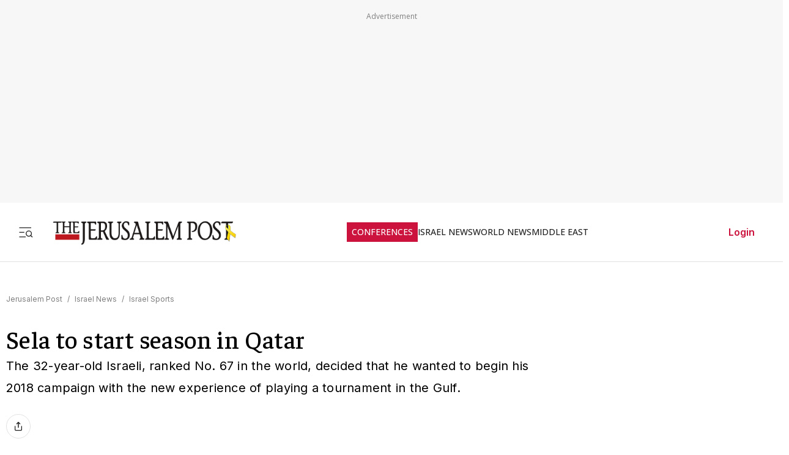

--- FILE ---
content_type: text/css; charset=UTF-8
request_url: https://www.jpost.com/_next/static/css/3883c05c0203ea91.css
body_size: 548
content:
._skeletonComments_commentsSkeleton__vFRUf{padding:20px;border-radius:8px;animation:_skeletonComments_fadeIn__H5bfZ .3s ease-in-out}._skeletonComments_commentsSkeletonHeader__UWMF9{width:180px;height:20px;background:#e0e0e0;border-radius:4px;margin-bottom:20px;animation:_skeletonComments_pulse__mBF8Z 1.5s infinite}._skeletonComments_commentsSkeletonItem__mOr_f{display:flex;gap:15px;margin-bottom:20px}._skeletonComments_commentsSkeletonAvatar__C3btF{width:40px;height:40px;background:#e0e0e0;border-radius:50%;animation:_skeletonComments_pulse__mBF8Z 1.5s infinite}._skeletonComments_commentsSkeletonContent__8yh9C{flex:1 1}._skeletonComments_commentsSkeletonLineShort__rSKKu,._skeletonComments_commentsSkeletonLine__zO_48{height:12px;background:#e0e0e0;border-radius:4px;margin-bottom:8px;animation:_skeletonComments_pulse__mBF8Z 1.5s infinite}._skeletonComments_commentsSkeletonLineShort__rSKKu{width:40%}@keyframes _skeletonComments_pulse__mBF8Z{0%{opacity:1}50%{opacity:.4}to{opacity:1}}@keyframes _skeletonComments_fadeIn__H5bfZ{0%{opacity:0}to{opacity:1}}.ActiveCampaign_activeCampaignWrapper__pK9sA{width:100%;margin:2rem 0;font-family:system-ui,-apple-system,sans-serif}.ActiveCampaign_activeCampaignWrapper__pK9sA .ActiveCampaign_popupCard__0fOjd{max-width:640px;margin:0 auto;background:#fff;border-radius:12px;box-shadow:0 10px 30px rgba(0,0,0,.1);border:1px solid #eee;overflow:hidden;animation:ActiveCampaign_fadeIn__OioDD .4s ease-out}.ActiveCampaign_activeCampaignWrapper__pK9sA .ActiveCampaign_popupCard__0fOjd.ActiveCampaign_successState__LT0E1{border-color:#ecfdf5}.ActiveCampaign_activeCampaignWrapper__pK9sA .ActiveCampaign_inner__rJxbc{padding:30px 40px}@media(max-width:600px){.ActiveCampaign_activeCampaignWrapper__pK9sA .ActiveCampaign_inner__rJxbc{padding:20px}}.ActiveCampaign_header__Kp7jy{margin-bottom:24px;text-align:left}.ActiveCampaign_header__Kp7jy .ActiveCampaign_title__DABxa{margin:0 0 8px;font-size:24px;font-weight:700;color:#1a1a1a;letter-spacing:-.5px}.ActiveCampaign_header__Kp7jy .ActiveCampaign_subtitle__gPMY_{margin:0;font-size:16px;color:#666;line-height:1.5}.ActiveCampaign_formRow__a_liA{display:flex;gap:12px;flex-wrap:wrap;align-items:flex-start}.ActiveCampaign_formRow__a_liA .ActiveCampaign_inputGroup__PVoQF{flex:1 1;min-width:0;flex-basis:280px;position:relative}.ActiveCampaign_formRow__a_liA .ActiveCampaign_inputGroup__PVoQF .ActiveCampaign_emailInput__b5qH5{width:100%;padding:12px 16px;font-size:15px;border-radius:8px;border:1px solid #e5e7eb;outline:none;transition:all .2s ease;background-color:#f9fafb;box-sizing:border-box}.ActiveCampaign_formRow__a_liA .ActiveCampaign_inputGroup__PVoQF .ActiveCampaign_emailInput__b5qH5:focus{border-color:#cb133e;background-color:#fff;box-shadow:0 0 0 3px rgba(203,19,62,.1)}.ActiveCampaign_formRow__a_liA .ActiveCampaign_inputGroup__PVoQF .ActiveCampaign_emailInput__b5qH5.ActiveCampaign_error__TmZxb{border-color:#dc2626}.ActiveCampaign_formRow__a_liA .ActiveCampaign_submitButton__EAECw{padding:12px 24px;background-color:#cb133e;color:#fff;border:none;border-radius:8px;font-size:16px;font-weight:600;cursor:pointer;transition:all .2s ease;box-shadow:0 4px 12px rgba(203,19,62,.2);min-width:130px}.ActiveCampaign_formRow__a_liA .ActiveCampaign_submitButton__EAECw:hover:not(:disabled){background-color:#b01135;transform:translateY(-1px)}.ActiveCampaign_formRow__a_liA .ActiveCampaign_submitButton__EAECw:disabled{opacity:.7;cursor:not-allowed}.ActiveCampaign_errorMessage__gX6jO{color:#dc2626;font-size:13px;margin-top:6px;font-weight:500;display:flex;align-items:center;gap:4px}.ActiveCampaign_captchaWrapper__NIEi0{margin-top:15px;transform:scale(.9);transform-origin:left}.ActiveCampaign_successContent__C9CL1{text-align:center;padding:20px 0}.ActiveCampaign_successContent__C9CL1 .ActiveCampaign_iconCircle__gjMM6{width:64px;height:64px;background-color:#ecfdf5;border-radius:50%;display:flex;align-items:center;justify-content:center;margin:0 auto 16px;color:#059669;font-size:30px;animation:ActiveCampaign_scaleUp__jmJSQ .3s ease-out}.ActiveCampaign_successContent__C9CL1 .ActiveCampaign_message__aR84L{margin-top:8px;font-size:16px;color:#666}@keyframes ActiveCampaign_fadeIn__OioDD{0%{opacity:0;transform:translateY(10px)}to{opacity:1;transform:translateY(0)}}@keyframes ActiveCampaign_scaleUp__jmJSQ{0%{transform:scale(.8)}to{transform:scale(1)}}

--- FILE ---
content_type: application/javascript; charset=UTF-8
request_url: https://www.jpost.com/_next/static/chunks/7221-66101bb639ecfecc.js
body_size: 4607
content:
"use strict";(self.webpackChunk_N_E=self.webpackChunk_N_E||[]).push([[7221,8690,5866,4784],{91413:function(e,t,a){var n=a(57437),r=a(28402),i=a(67173);t.Z=e=>{let{children:t,title:a,action:c,disabled:l=!1}=e;return(0,n.jsx)(r.r,{attributes:{type:"button",className:"btn-icon article-button".concat(l?" is-disabled":""),disabled:l,"aria-disabled":l||void 0,tabIndex:l?-1:0},onClick:e=>{if(l){e.preventDefault(),e.stopPropagation();return}c&&c(e)},colorType:i.jr.None,title:null!=a?a:"",children:(0,n.jsx)("section",{className:"article-icon",children:t})})}},68690:function(e,t,a){a.r(t),a.d(t,{default:function(){return g}});var n=a(57437),r=a(52948),i=a(91413),c=a(28402),l=a(48667),o=a(2265),s=()=>((0,o.useEffect)(()=>{window.fbAsyncInit=()=>{window.FB.init({appId:"313311835670174",autoLogAppEvents:!0,xfbml:!0,version:"v11.0"})}},[]),(0,n.jsx)(l.default,{id:"facebook-sdk",async:!0,src:"https://connect.facebook.net/en_US/sdk.js"})),d=a(225),u=a(67173),p=a(67366),h=a(18707),g=e=>{let{onCloseEvent:t}=e,a=d.i9.getSocialShareButtons(),l=(0,o.useCallback)(()=>{t&&t()},[t]),g=(0,o.useCallback)((e,t)=>{t.action(e,0),l()},[l]);return(0,n.jsxs)("section",{className:"social-share-icons-wrap",children:[(0,n.jsx)(s,{}),(0,n.jsxs)("section",{className:"social-share-header mb-1",children:[(0,n.jsx)("section",{className:"social-share-title",children:p.a.Share}),(0,n.jsx)("section",{children:(0,n.jsx)(c.r,{colorType:u.jr.Info,attributes:{type:"button",className:"btn-icon"},onClick:l,title:(0,h.i)("button.share"),children:(0,n.jsx)(r.Tw,{})})})]}),(0,n.jsx)("section",{className:"buttons-wrap",children:a.map(e=>(0,n.jsxs)("section",{className:"social-button-wrap text-center",children:[(0,n.jsx)(i.Z,{action:t=>{g(t,e)},children:(0,n.jsx)(e.icon.content,{width:e.icon.width,height:e.icon.height})}),(0,n.jsx)("span",{children:e.label})]},e.id))})]})}},1681:function(e,t,a){var n=a(57437),r=a(24725),i=a(18707),c=a(44554);t.Z=e=>{let{reporters:t,language:a=r.uZ.En}=e;return t&&0!==t.length?(0,n.jsxs)("span",{className:"reporters",children:[(0,n.jsx)("span",{className:"reporters-preposition",children:(0,i.i)("article.reporter.by.title",a.toString().toLowerCase())}),t.map((e,a)=>(0,n.jsxs)("span",{children:[e.reporterFriendlyURL?(0,n.jsx)(c.Z,{href:e.reporterFriendlyURL,className:"reporter-name-channel",children:e.reporterName}):(0,n.jsx)("span",{className:"reporter-name",children:e.reporterName}),a<t.length-1&&", "]},e.reporterName))]}):(0,n.jsx)("span",{})}},4784:function(e,t,a){a.r(t);var n=a(57437),r=a(99555),i=a(197),c=a(18707),l=a(24725),o=a(2265);t.default=e=>{let{originUrl:t,className:a="",language:s=l.uZ.En,deviceTarget:d=l.Jp.Everywhere,containerClass:u="",showTitle:p=!0}=e;return(0,o.useEffect)(()=>{window.aaw&&"function"==typeof window.aaw.processAdsOnPage&&window.aaw.processAdsOnPage()},[]),(0,n.jsx)(i.default,{scriptTypeId:l.Ut.ScriptBanner,targetDeviceType:d,children:(0,n.jsx)(r.default,{scriptLocation:l.Th.None,deviceTarget:d,children:(0,n.jsxs)("aside",{className:"advertisement-container ".concat(u),children:[p&&(0,n.jsx)("div",{className:"advertisement-title",children:(0,c.i)("advertisement.title",null==s?void 0:s.toString().toLowerCase())}),(0,n.jsx)("div",{className:a,"data-aaad":"true","data-aa-adunit":t})]})})})}},79569:function(e,t,a){a.d(t,{default:function(){return u}});var n=a(57437),r=a(197),i=a(99555),c=a(24725),l=a(61412),o=a(2265),s=a(59122),d=a(38464);function u(e){let{widgetId:t,deviceTarget:a,className:u,scriptTypeId:p,scriptLocation:h}=e,[g,v]=(0,o.useState)(null),{isMobile:m}=(0,d.Z)();return(0,o.useEffect)(()=>{(!m||a!==c.Jp.Desktop)&&(m||a!==c.Jp.Mobile)&&v(s.v.getPageUrl())},[m]),(0,n.jsx)(r.default,{scriptTypeId:p,targetDeviceType:a,defaultInitStatus:!0,children:(0,n.jsx)(i.default,{scriptLocation:h,deviceTarget:a,children:g&&(0,n.jsx)("aside",{children:(0,n.jsx)(l.OutbrainWidget,{className:"OUTBRAIN ".concat(u),dataSrc:g,dataWidgetId:t})})})})}},35866:function(e,t,a){a.r(t),a.d(t,{default:function(){return m}});var n=a(57437),r=a(2265);let i=function(){for(var e=arguments.length,t=Array(e),a=0;a<e;a++)t[a]=arguments[a]},c=function(){for(var e=arguments.length,t=Array(e),a=0;a<e;a++)t[a]=arguments[a]},l=()=>new Promise(e=>requestAnimationFrame(()=>e())),o=e=>new Promise(t=>setTimeout(t,e));function s(){var e,t;let a=null===(t=window.anyclip)||void 0===t?void 0:null===(e=t.widgets)||void 0===e?void 0:e[0];return!a||"function"==typeof a.isDestroyed&&a.isDestroyed()?null:a}function d(){let e=document.querySelector("#anyclip-parking");return e||((e=document.createElement("div")).id="anyclip-parking",e.style.cssText="position:absolute;left:-99999px;top:-99999px;width:0;height:0;overflow:hidden;",document.body.appendChild(e),i("Created parking container")),e}function u(){let e=arguments.length>0&&void 0!==arguments[0]?arguments[0]:document;return e.querySelector(".acw.ac-widget-ph")||e.querySelector(".ac-lre-main-widget-container")||null}async function p(e){let t=arguments.length>1&&void 0!==arguments[1]?arguments[1]:30,a=arguments.length>2&&void 0!==arguments[2]?arguments[2]:33;for(let n=0;n<t;n++){if(e.isConnected)return!0;await o(a)}return e.isConnected}async function h(e,t){var a,n,r,o,h,g,v,m,f;if(!e||!t)return!1;"#anyclip-parking"===t&&d();let b=("#anyclip-parking"===e?document.querySelector("#anyclip-parking"):document.querySelector(e))||null,y=("#anyclip-parking"===t?document.querySelector("#anyclip-parking"):document.querySelector(t))||null;if(!b)return c("park(): from container not found",e),!1;if(!y)return c("park(): to container not found",t),!1;let w=u(b)||((a=b.querySelector(".acw.ac-widget-ph, .ac-lre-main-widget-container"))?(null===(n=a.closest)||void 0===n?void 0:n.call(a,".acw.ac-widget-ph"))||(null===(r=a.closest)||void 0===r?void 0:r.call(a,".ac-lre-main-widget-container"))||a:null);if(!w)return c("park(): no widget found under",e),!1;if(!y.isConnected&&!await p(y))return c("park(): target not connected",t),!1;try{y.appendChild(w),w.style.pointerEvents="",await l();let e=s();return"#anyclip-parking"===t?(w.style.display="none",w.style.visibility="hidden",null==e||null===(o=e.goIdle)||void 0===o||o.call(e),null==e||null===(h=e.playerMoved)||void 0===h||h.call(e),i("park(): moved to parking")):(w.style.display="",w.style.visibility="",null==e||null===(g=e.playerMoved)||void 0===g||g.call(e),null==e||null===(v=e.goActive)||void 0===v||v.call(e),await l(),null===(f=s())||void 0===f||null===(m=f.resize)||void 0===m||m.call(f),setTimeout(()=>{var e,t;return null===(t=s())||void 0===t?void 0:null===(e=t.resize)||void 0===e?void 0:e.call(t)},0),setTimeout(()=>window.dispatchEvent(new Event("resize")),0),i("park(): moved to live container",t)),!0}catch(e){return console.error("[AnyClipSvc] park() failed:",e),!1}}function g(e){let{enabled:t,containerSelector:a=".divAnyClip"}=e;return(0,r.useLayoutEffect)(()=>{if(!t)return;let e=document.querySelector(a);return d(),(async()=>{await h("#anyclip-parking",a)||e&&u(e)||function(){let e=arguments.length>0&&void 0!==arguments[0]?arguments[0]:document.body;if(Array.from(document.scripts).some(e=>{let t=e.getAttribute("src")||"";return/anyclip-widget\/lre-widget\/.+\/src\/lre\.js/.test(t)&&"true"===e.dataset.loaded}))return;let t=document.createElement("script");t.src="https://player.anyclip.com/anyclip-widget/lre-widget/prod/jp1/src/lre.js",t.setAttribute("pubname","jpostcom"),t.setAttribute("widgetname","0011r00001lcD1iAAE_M12286"),t.async=!0,t.dataset.loaded="true",e.appendChild(t),i("Injected AnyClip script")}(e||document.body)})(),()=>{h(a,"#anyclip-parking")}},[t,a]),null}var v=a(38464),m=()=>{let{isMobile:e}=(0,v.Z)();return e?null:(0,n.jsxs)(n.Fragment,{children:[(0,n.jsx)("aside",{children:(0,n.jsx)("div",{className:"divAnyClip hide-for-premium"})}),(0,n.jsx)(g,{enabled:!0})]})}},32588:function(e,t,a){a.d(t,{default:function(){return p}});var n=a(57437),r=a(197),i=a(24725),c=a(48667),l=a(2265),o=e=>{let{section:t,authors:a,path:o,title:s}=e;return(0,l.useEffect)(()=>{let e=window._sf_async_config=window._sf_async_config||{};if(e.uid=20047,e.domain="jpost.com",e.flickerControl=!1,e.useCanonical=!0,e.useCanonicalDomain=!0,e.sections=t,e.authors=a,e.path=o?o.toLowerCase():o,e.title=s,e.modules=e.modules||[],e.modules.includes("chartbeat_mab")||e.modules.push("chartbeat_mab"),window._sf_mab_config={vars:{exp:"headline_test_1",var:"A"}},!document.getElementById("chartbeat-script")){var n;let e=document.createElement("script");e.id="chartbeat-script",e.type="text/javascript",e.async=!0,e.src="//static.chartbeat.com/js/chartbeat.js";let t=document.getElementsByTagName("script")[0];null==t||null===(n=t.parentNode)||void 0===n||n.insertBefore(e,t)}},[t,a,o,s]),(0,n.jsx)(r.default,{scriptTypeId:i.Ut.Other,children:(0,n.jsx)(c.default,{async:!0,id:"charbeat-script-2",src:"//static.chartbeat.com/js/chartbeat_mab.js"})})},s=a(14489),d=a(44336),u=a(99376),p=e=>{var t,a,r,i,c,p,h,g,v,m,f,b,y;let{pageName:w,mainSitePage:k,article:S,friendlyUrl:E}=e,_="",j="",T="",A="",C="www.jpost.com",x=e=>k?"".concat(e," (SitePage - ").concat(k.pageID,")"):e;switch(w){case d.ub.HOMEPAGE:T=d.ub.HOMEPAGE.toLowerCase(),j=C,_="".concat(s.iC," (").concat(d.ub.HOMEPAGE,")");break;case d.ub.LANDEDPAGES:T="Landing_Pages",k&&(j="".concat(k.friendlyURLPath)),_=x("".concat(s.iC," (LandedPage)"));break;case d.ub.CUSTOMER_SERVICE:T="Customer Service",_=x(null!==(t=null==k?void 0:k.metaData.title)&&void 0!==t?t:"".concat(s.iC," (Customer Service)")),j=C+d.C6.CUSTOMER_SERVICE;break;case d.ub.USER:T="Paywall Pages",j=C+d.C6.LOGIN,_=x("Jerusalem Post - Premium Login");break;case d.ub.SITE_PAGES:case d.ub.ADVERTISE:_=x(s.iC),j=E||C;break;case d.ub.JPOST_SEARCH:T=d.ub.JPOST_SEARCH,k&&(j="".concat(k.friendlyURLPath)),_=x("".concat(s.iC," (").concat(d.ub.JPOST_SEARCH,")"));break;case d.ub.CATEGORY:k&&(T=(null===(a=k.subCategory)||void 0===a?void 0:a.categoryID)?k.subCategory.subCategoryName:null!==(c=null===(r=k.category)||void 0===r?void 0:r.categoryName)&&void 0!==c?c:"Jpost category",j=k.friendlyURLPath,_="".concat(null!==(p=null===(i=k.metaData)||void 0===i?void 0:i.title)&&void 0!==p?p:""," (SitePage ").concat(k.pageID,")"));break;case d.ub.ARTICLE:case d.ub.BLOG:S&&(T=(null===(h=S.subCategory)||void 0===h?void 0:h.subCategoryName)||(null===(g=S.category)||void 0===g?void 0:g.categoryName)||"Article",j=S.friendlyUrl,_="".concat(S.socialTitle||S.title," (Article- ").concat(S.articleID,")"),A=(null===(v=S.reporters)||void 0===v?void 0:v.map(e=>e.reporterName).join(", "))||"Jpost Staff",S.creator&&(A+=", Creator: ".concat(S.creator)));break;case d.ub.TAG:k&&(T="TERMS",E&&(j=E),_="".concat(null!==(f=null===(m=k.metaData)||void 0===m?void 0:m.title)&&void 0!==f?f:""," (SitePage ").concat(k.pageID,")"));break;default:T="DEFAULT PAGE",j=C,_=x(null!==(y=null==k?void 0:null===(b=k.metaData)||void 0===b?void 0:b.title)&&void 0!==y?y:s.iC)}j.startsWith("https://")&&(j=j.replace("https://","")),j.startsWith("http://")&&(j=j.replace("http://",""));let I=(0,u.usePathname)();return(0,l.useEffect)(()=>{window.pSUPERFLY&&window.pSUPERFLY.virtualPage({sections:T,authors:A,path:j,title:_})},[I,T,A,_,j]),(0,n.jsx)(o,{section:T,title:_,path:j,authors:A})}},99555:function(e,t,a){var n=a(57437),r=a(14489),i=a(38464),c=a(24725),l=a(2265);t.default=e=>{let{children:t,scriptLocation:a,deviceTarget:o=c.Jp.Everywhere}=e,[s,d]=(0,l.useState)(!0),{userData:u}=(0,i.Z)();return(0,l.useEffect)(()=>{u&&u.isPremium?d(!1):d(!0)},[u]),(0,n.jsx)(n.Fragment,{children:s&&(a===c.Th.EndHead||a===c.Th.StartHead?(0,n.jsx)(n.Fragment,{children:t}):(0,n.jsx)("section",{className:"".concat(r.Dz," ").concat(o),children:t}))})}},197:function(e,t,a){a.r(t);var n=a(57437),r=a(59122),i=a(24725),c=a(2265);t.default=e=>{let{children:t,scriptTypeId:a,defaultInitStatus:l=!1,targetDeviceType:o=i.Jp.Everywhere}=e,[s,d]=(0,c.useState)(l);return(0,c.useEffect)(()=>{if(o===i.Jp.Everywhere){d(!0);return}let e=r.v.detectMobileBrowser();if(r.v.detectTabletBrowser(),e){o===i.Jp.Mobile?d(!0):d(!1);return}o===i.Jp.Desktop?d(!0):d(!1)},[]),(0,n.jsx)(n.Fragment,{children:s&&t})}},225:function(e,t,a){a.d(t,{i9:function(){return u}});var n=a(52948),r=a(53800),i=a(13194),c=a(59122),l=a(24725),o=a(67366),s=a(30166);let d=()=>({[l.kI.SocialShare]:(0,s.default)(()=>a.e(8690).then(a.bind(a,68690)),{loadableGenerated:{webpack:()=>[68690]}}),[l.kI.SpeechPlayer]:(0,s.default)(()=>a.e(5659).then(a.bind(a,15659)),{loadableGenerated:{webpack:()=>[15659]}}),[l.kI.DfpAudience]:(0,s.default)(()=>a.e(459).then(a.bind(a,60459)),{loadableGenerated:{webpack:()=>[60459]}}),[l.kI.ArticleBodyVideo]:(0,s.default)(()=>a.e(5866).then(a.bind(a,35866)),{loadableGenerated:{webpack:()=>[35866]}})}),u={getScriptByName:e=>d()[e],getSocialShareButtons:()=>[{id:1,icon:{content:n.Vq,width:24,height:24},label:o.a.Facebook,title:o.a.Facebook,action:()=>{let e="https://www.facebook.com/sharer/sharer.php?u=".concat(encodeURIComponent(c.v.getPageUrl()));c.v.openShareUrl(e)}},{id:2,icon:{content:n.Zm,width:24,height:24},label:o.a.X,title:o.a.X,action:()=>{let e=c.v.getPageSocialTitle(),t="https://x.com/share?url=".concat(c.v.getPageUrl(),"&text=").concat(e);c.v.openShareUrl(t)}},{id:3,icon:{content:n.pA,width:24,height:24},label:o.a.Linkedin,title:o.a.Linkedin,action:()=>{let e="https://www.linkedin.com/sharing/share-offsite/?url=".concat(c.v.getPageUrl());c.v.openShareUrl(e)}},{id:4,icon:{content:n.YG,width:24,height:24},label:o.a.Telegram,title:o.a.Telegram,action:()=>{let e=c.v.getPageSocialTitle(),t="https://t.me/share/url?url=".concat(c.v.getPageUrl(),"&text=").concat(e);c.v.openShareUrl(t)}},{id:5,icon:{content:n._X,width:24,height:24},label:o.a.Email,title:o.a.Email,action:()=>{let e="mailto:?subject=".concat(c.v.getPageSocialTitle(),"&body=").concat(c.v.getPageUrl());c.v.openShareUrl(e)}},{id:6,icon:{content:n.Od,width:24,height:24},label:o.a.CopyLink,title:o.a.CopyLink,action:()=>{c.v.copyTextToClipboard(c.v.getPageUrl())}}],checkIfScriptIsEnvironmentEnable:function(e){let t=arguments.length>1&&void 0!==arguments[1]?arguments[1]:null;if(!e)return!1;switch(t||(t=i.j.getEnviromentName().data),t){case l.CB.STAGING:return e.isActiveInStg;case l.CB.DEVELOPMENT:return e.tested;case l.CB.PRODUCTION:return e.isActive;default:return!1}},getOutbrainPropsByName:(e,t)=>{switch(e){case l.kI.OB_AR_42:return{widgetId:"AR_42",originUrl:t,deviceTarget:l.Jp.Desktop};case l.kI.OB_AR_37:return{widgetId:"AR_37",originUrl:t,deviceTarget:l.Jp.Desktop};case l.kI.OB_AR_38:return{widgetId:"AR_38",originUrl:t,deviceTarget:l.Jp.Everywhere};case l.kI.OB_MB_7:return{widgetId:"MB_7",originUrl:t,deviceTarget:l.Jp.Mobile};case l.kI.OB_MB_35:return{widgetId:"MB_35",originUrl:t,deviceTarget:l.Jp.Mobile};case l.kI.OB_MB_36:return{widgetId:"MB_36",originUrl:t,deviceTarget:l.Jp.Mobile};default:return{widgetId:e,originUrl:t,deviceTarget:l.Jp.Everywhere}}},getAdapexProps:(e,t)=>{switch(e){case l.kI.ADPX_JM_TOP:return r.A.getScriptObject(e=>e.scriptKey===l.Xu.Article_300x250_Top);case l.kI.ADPX_JM_BOTTOM:return r.A.getScriptObject(e=>e.scriptKey===l.Xu.Article_300x250_1);case l.kI.ADPX_JM_TOP_BLOG:return r.A.getScriptObject(e=>e.scriptKey===l.Xu.Blog_300x250_Top);case l.kI.ADPX_JM_BOTTOM_BLOG:return r.A.getScriptObject(e=>e.scriptKey===l.Xu.Blog_300x250_1);default:return}}}},67366:function(e,t,a){var n,r;a.d(t,{a:function(){return n}}),(r=n||(n={})).Share="Share",r.Facebook="Facebook",r.Twitter="X",r.Telegram="Telegram",r.Linkedin="LinkedIn",r.Email="Email",r.CopyLink="Copy Link",r.X="X"}}]);

--- FILE ---
content_type: application/javascript; charset=UTF-8
request_url: https://www.jpost.com/_next/static/chunks/8445-e1895eb82dd13038.js
body_size: 2792
content:
"use strict";(self.webpackChunk_N_E=self.webpackChunk_N_E||[]).push([[8445],{96755:function(e,t,a){a.d(t,{default:function(){return m}});var i=a(57437),l=a(2265),r=a(33145),s=a(67173),n=a(28402),o=a(18707),c=a(30166),d=a(85008);let u=(0,c.default)(()=>a.e(7635).then(a.bind(a,27635)),{loadableGenerated:{webpack:()=>[27635]},ssr:!1});var g=e=>{let{images:t,dialogRef:a}=e,[s,n]=(0,l.useState)([]),o=(0,l.useCallback)(()=>{var e;null===(e=a.current)||void 0===e||e.open()},[a]);return((0,l.useEffect)(()=>{n(t.map((e,t)=>({id:t+1,content:(0,i.jsxs)("section",{className:"mb-2 image-with-caption",onClick:o,children:[(0,i.jsx)(r.default,{src:e.friendlyURL,width:900,height:600,alt:e.imageAltText||"",title:e.imageAltText||""}),e.imageCredit&&(0,i.jsx)("p",{className:"color-white caption-gallery",children:e.imageCredit})]})})))},[t,o]),s.length)?(0,i.jsx)(d.Z,{ref:a,className:"transparent-dialog",children:(0,i.jsx)(u,{className:"text-center",items:s,isNavigateEnable:!0,isPaginateEnable:!0})}):null},m=e=>{var t;let{paragraph:a,images:c=[]}=e,d=(0,l.useRef)(null),u=c[0],m=c.slice(1);return(0,i.jsxs)("div",{className:"swiper",children:[(0,i.jsx)("div",{id:"image_gallery_id_".concat(null!==(t=null==a?void 0:a.position)&&void 0!==t?t:"0"),className:"swiper-wrapper","aria-live":"polite",style:{transform:"translate3d(0px, 0px, 0px)"},children:m.map((e,t)=>{var l;return(0,i.jsxs)("figure",{id:"image_gallery_item_id_".concat(null!==(l=null==a?void 0:a.position)&&void 0!==l?l:"0","_").concat(t+1),className:"image-gallery-item-container",role:"group","aria-label":"".concat(t+2," / ").concat(c.length),children:[(0,i.jsx)(r.default,{className:"image-gallery-image-item",src:e.friendlyURL,alt:e.imageCredit,title:e.imageCredit,width:800,height:500}),e.imageCredit&&(0,i.jsx)("figcaption",{className:"article-image-credit",children:e.imageCredit})]},t+1)})}),u&&(0,i.jsx)("figure",{children:(0,i.jsx)("div",{className:"gallery-trigger-button",children:(0,i.jsx)(n.r,{onClick:()=>{var e;return null===(e=d.current)||void 0===e?void 0:e.open()},attributes:{type:"button",className:"article-gallery-btn btn-transparent btn-icon"},colorType:s.jr.None,title:(0,o.i)("image.enlarge.title"),children:(0,i.jsx)(r.default,{src:u.friendlyURL,width:133,height:37,alt:u.imageAltText||"Gallery Icon"})})})}),(0,i.jsx)(g,{images:m,dialogRef:d})]})}},5603:function(e,t,a){a.d(t,{default:function(){return d}});var i=a(57437),l=a(30166);let r=(0,l.default)(()=>a.e(7386).then(a.t.bind(a,67386,23)).then(e=>e.FacebookEmbed),{loadableGenerated:{webpack:()=>[67386]},ssr:!1}),s=(0,l.default)(()=>a.e(7386).then(a.t.bind(a,67386,23)).then(e=>e.TikTokEmbed),{loadableGenerated:{webpack:()=>[67386]},ssr:!1}),n=(0,l.default)(()=>a.e(7386).then(a.t.bind(a,67386,23)).then(e=>e.InstagramEmbed),{loadableGenerated:{webpack:()=>[67386]},ssr:!1}),o=(0,l.default)(()=>a.e(7386).then(a.t.bind(a,67386,23)).then(e=>e.PinterestEmbed),{loadableGenerated:{webpack:()=>[67386]},ssr:!1});var c=a(15566),d=e=>{let{postID:t,url:a,socialMedia:l}=e;switch(l){case"twitter":return(0,i.jsx)(c.TwitterTweetEmbed,{tweetId:t});case"instagram":return(0,i.jsx)(n,{url:a});case"tik-tok":return(0,i.jsx)("section",{className:"tiktok-embed-container",children:(0,i.jsx)(s,{url:a})});case"facebook":return(0,i.jsx)(r,{url:a});case"pinterest":return(0,i.jsx)(o,{url:a});default:return null}}},31911:function(e,t,a){var i=a(57437);a(2265),t.default=()=>(0,i.jsx)("section",{className:"section-disclimer-first",id:"section-disclimer",children:(0,i.jsxs)("a",{href:"https://thegettergroup.com/aliyah/",rel:"noopener noreferrer",target:"_blank",className:"a-discimer-first",children:[(0,i.jsx)("img",{src:"https://images.jpost.com/image/upload/f_auto,fl_lossy/c_fill,g_faces:center,h_49,w_49/630868",alt:"",className:"a-logo-img-first"}),(0,i.jsx)("span",{className:"span-disclimer-first",children:"Learn how to buy your home in Israel with confidence"})]})})},15910:function(e,t,a){var i=a(14489),l=a(59122),r=a(38464),s=a(24725),n=a(2265);let o=".article-body-paragraph",c=(e,t)=>{if(t.length)for(let a of t)e.querySelectorAll(a).forEach(e=>e.remove())};t.default=()=>{let{userData:e}=(0,r.Z)(),t=(0,n.useRef)(null);return(0,n.useEffect)(()=>{let a=!!(null==e?void 0:e.isPremium),r=l.v.detectMobileBrowser()?s.Jp.Desktop:s.Jp.Mobile,n=["".concat(o," .").concat(r)];a&&n.push("".concat(o," .").concat(i.Dz));let d=requestAnimationFrame(()=>{c(document,n)});if(a){let e=e=>{(e instanceof Element?e:document).querySelectorAll('[id^="browsi_adWrapper_ai_"]').forEach(e=>e.remove())};e(document);let a=new MutationObserver(t=>{for(let a of t)a.addedNodes.forEach(t=>{if(1===t.nodeType){if(t.id&&t.id.startsWith("browsi_adWrapper_ai_")){t.remove();return}e(t)}})});a.observe(document.body,{childList:!0,subtree:!0}),t.current=a}return()=>{var e;cancelAnimationFrame(d),null===(e=t.current)||void 0===e||e.disconnect(),t.current=null}},[null==e?void 0:e.isPremium]),null}},52468:function(e,t,a){a.d(t,{default:function(){return n}});var i=a(13194);let l=(0,a(59625).Ue)(e=>({hidableScriptTypesIDs:null,setHidableScriptTypesIDs:t=>e({hidableScriptTypesIDs:t})}));var r=a(24725),s=a(2265),n=e=>{let{article:t,mainSitePage:a}=e,n="test",o=l();return(0,s.useEffect)(()=>{var e,l,s,c;let d,u;if(o.hidableScriptTypesIDs&&o.hidableScriptTypesIDs.includes(r.Ut.DfpScript))return;"undefined"==typeof googletag&&(window.googletag=window.googletag||{cmd:[]});let g=i.j.getEnviromentName().data===r.CB.DEVELOPMENT,m=!!(null==a?void 0:a.tags),p=null!==(l=null==a?void 0:a.pageName)&&void 0!==l?l:"";t?(t.category&&(d=t.category.categoryName),t.subCategory&&(u=t.subCategory.subCategoryName)):a&&(d=null==a?void 0:null===(s=a.category)||void 0===s?void 0:s.categoryName,u=null==a?void 0:null===(c=a.subCategory)||void 0===c?void 0:c.subCategoryName),null===(e=googletag)||void 0===e||e.cmd.push(()=>{let e=googletag.pubads();["IsDev","catName","subCatName","articleId","JP_Cat","JP_SubCat",n].forEach(t=>e.clearTargeting(t)),e.setTargeting("urlType",document.URL),e.setTargeting("IsDev",g.toString()),e.setTargeting("_isSitePageByTags",m.toString()),d&&e.setTargeting("catName","jpost_"+d),u&&e.setTargeting("subCatName","jpost_"+u),t&&t.articleID>0&&(e.setTargeting("articleId",t.articleID.toString()),n&&e.setTargeting(n,["infillion"])),m?e.setTargeting("JP_Cat",[p]):d&&(e.setTargeting("JP_Cat",[d]),u&&e.setTargeting("JP_SubCat",[u])),e.collapseEmptyDivs(),googletag.pubads().disableInitialLoad(),googletag.enableServices()})},[t,a]),null}},80241:function(e,t,a){a.d(t,{default:function(){return m}});var i=a(57437),l=a(2265),r=a(24725),s=a(18707),n=a(33145),o=a(44554),c=e=>{let{title:t,imageURL:a,imageAlt:l,link:r,isLastCard:s=!1}=e;return(0,i.jsx)("section",{className:"top-story-card-item ".concat(s?"last-card":""),children:(0,i.jsx)(o.Z,{href:r,className:"top-story-card-link",children:(0,i.jsxs)("section",{className:"top-story-card-card",children:[a&&(0,i.jsx)(n.default,{src:a,alt:l||"",title:l||"",width:68,height:68,className:"",style:{width:"68px",height:"68px",objectFit:"cover"}}),(0,i.jsx)("section",{className:"top-story-card-title",children:t})]})})})},d=a(19764),u=a(73377),g=a(38464),m=e=>{var t;let{sharedControlsLst:a,language:n=r.uZ.En}=e,{isMobile:o}=(0,g.Z)(),m=(0,l.useRef)(null),[p,f]=(0,l.useState)(null),h=(null==a?void 0:a.some(e=>e.controlID===r.di.CATEGORY_CONTROL))?r.di.CATEGORY_CONTROL:r.di.TOP_STORIES_ARTICLES,b=h===r.di.CATEGORY_CONTROL?"shared.control.relatedarticles.title":"shared.control.topstories.title",v=null==a?void 0:a.find(e=>e.controlID===h),y=(null==v?void 0:v.controlItems_Articles)||[];return((0,l.useEffect)(()=>{p&&m.current&&p.params.pagination&&"boolean"!=typeof p.params.pagination&&(p.params.pagination.el=m.current,p.pagination.init(),p.pagination.render(),p.pagination.update())},[p]),o&&y&&0!==y.length)?(0,i.jsxs)("section",{className:"article-top-story-wrap article-body-paragraph",children:[(0,i.jsx)("section",{className:"articles-top-story-main-title-opinion",children:(0,s.i)(b,n.toLowerCase())}),(0,i.jsxs)("section",{className:"top-stories-slider",children:[(0,i.jsx)(d.tq,{modules:[u.tl],spaceBetween:12,slidesPerView:"auto",pagination:{clickable:!0,el:null!==(t=m.current)&&void 0!==t?t:void 0},onSwiper:f,breakpoints:{0:{slidesPerView:1},330:{slidesPerView:1.1},400:{slidesPerView:1.2},450:{slidesPerView:1.3},500:{slidesPerView:1.5},600:{slidesPerView:1.8},900:{slidesPerView:2.2}},children:y.map((e,t)=>{var a,l;return(0,i.jsx)(d.o5,{style:{width:"auto"},children:(0,i.jsx)(c,{title:e.socialTitle||e.itemTitle,imageURL:null===(a=e.itemImage)||void 0===a?void 0:a.friendlyURL,imageAlt:null===(l=e.itemImage)||void 0===l?void 0:l.imageName,link:e.itemLink,isLastCard:t===y.length-1})},e.itemID)})}),(0,i.jsx)("section",{ref:m,className:"swiper-custom-pagination"})]})]}):null}},85008:function(e,t,a){var i=a(57437),l=a(52948),r=a(28402),s=a(18707),n=a(67173),o=a(2265);let c=(0,o.forwardRef)((e,t)=>{var a;let c=(0,o.useRef)(null),d=(0,o.useCallback)(()=>{var e;null===(e=c.current)||void 0===e||e.close()},[]);return(0,o.useImperativeHandle)(t,()=>({open:()=>{var e;null===(e=c.current)||void 0===e||e.showModal()},close:d})),(0,i.jsxs)("dialog",{ref:c,className:null!==(a=e.className)&&void 0!==a?a:"",children:[(0,i.jsx)("section",{className:"flex justify-end mb-05",children:(0,i.jsx)(r.r,{attributes:{type:"button",className:""},colorType:n.jr.Transparent,onClick:d,title:(0,s.i)("button.close"),children:(0,i.jsx)(l.CC,{})})}),e.children]})});c.displayName="DialogComponent",t.Z=c}}]);

--- FILE ---
content_type: application/javascript; charset=UTF-8
request_url: https://www.jpost.com/_next/static/chunks/2607.4c41a241edae21f2.js
body_size: -526
content:
"use strict";(self.webpackChunk_N_E=self.webpackChunk_N_E||[]).push([[2607],{22607:function(e,n,t){t.r(n),t.d(n,{default:function(){return s}});var u=t(57437);function s(e){let{html:n,className:t}=e;return(0,u.jsx)("section",{className:t,dangerouslySetInnerHTML:{__html:n}})}}}]);

--- FILE ---
content_type: application/javascript; charset=UTF-8
request_url: https://www.jpost.com/_next/static/chunks/app/(routes-without-sub-menu)/articles/article/%5BarticleId%5D/page-88737926c654452f.js
body_size: -575
content:
(self.webpackChunk_N_E=self.webpackChunk_N_E||[]).push([[3388],{},function(n){n.O(0,[3090,2972,3012,5878,9434,7973,7359,7386,2620,9122,1086,7305,3540,7221,9765,8445,5818,2971,2117,1744],function(){return n(n.s=65818)}),_N_E=n.O()}]);

--- FILE ---
content_type: application/javascript; charset=UTF-8
request_url: https://www.jpost.com/_next/static/chunks/9765-3dd86e28b28c9327.js
body_size: 5455
content:
"use strict";(self.webpackChunk_N_E=self.webpackChunk_N_E||[]).push([[9765],{91230:function(e,t,r){r.r(t);var n=r(57437),a=r(2265),i=r(91413),l=r(14489),o=r(17717),c=r(59122),s=r(94901),u=r(24725);t.default=e=>{let t,{article:r,excludeActionTypes:d}=e,[g,m]=(0,a.useState)({}),[p,h]=(0,a.useState)(!1),[f,y]=(0,a.useState)(null),[v,w]=(0,a.useState)(!1);(0,a.useEffect)(()=>{if("complete"===document.readyState)w(!0);else{let e=()=>w(!0);return window.addEventListener("load",e),()=>window.removeEventListener("load",e)}},[]);let b=e=>{if(v){if(c.v.detectMobileBrowser()){let e=document.querySelector('meta[name="description"]'),t=null==e?void 0:e.content,r=document.title,n=window.location.href;c.v.shareContentOnSocials(r,t,n);return}D(e)}};d&&(t=e=>!d.includes(e.actionType));let E=o._b.getArticleButtons((e,t,a)=>{if(!v)return;let i=E[a];switch(t){case s.uS.Share:b(a);break;case s.uS.ScrollToComment:let o=document.querySelector(".".concat(l.Tj));c.v.scrollToElement(o);break;case s.uS.SpeechPlay:var d;let g={pageUrl:null==r?void 0:r.friendlyUrl,language:null!==(d=null==r?void 0:r.languageCode)&&void 0!==d?d:u.uZ.En};!f&&i.menuComponent&&y((0,n.jsx)(i.menuComponent,{onCloseEvent:()=>{},props:g})),h(e=>!e)}},t),D=e=>{m(t=>{var r;return{...t,[e]:{isMenuOpen:!(null===(r=t[e])||void 0===r?void 0:r.isMenuOpen)}}})};return(0,n.jsxs)("section",{children:[(0,n.jsx)("section",{className:"flex flex-row article-buttons-wrap",children:E.map((e,t)=>{var r;return(0,n.jsxs)("section",{className:"article-button-section",children:[(0,n.jsx)(i.Z,{action:r=>e.action(r,t),title:e.title,disabled:!v,children:(0,n.jsx)(e.icon.content,{width:e.icon.width,height:e.icon.height})},e.id),(null===(r=g[t])||void 0===r?void 0:r.isMenuOpen)&&e.menuComponent&&(0,n.jsx)("section",{className:"article-btn-menu",children:(0,n.jsx)(e.menuComponent,{onCloseEvent:()=>D(t)})})]},e.id)})}),(0,n.jsx)("section",{className:"full-width ".concat(p?"":"hidden"),children:f})]})}},24889:function(e,t,r){r.r(t);var n=r(57437),a=r(2265),i=r(33145),l=r(52948),o=r(14489),c=r(24725),s=r(84447),u=r(18707);t.default=e=>{var t,r,d,g;let{src:m,imageName:p,photoCredit:h,width:f=o.g9,height:y=o.iP,language:v=c.uZ.En,allowEnlarge:w=!1,className:b="",imageId:E,alt:D,priority:S=!0}=e,[x,T]=(0,a.useState)(!1),A=(0,a.useRef)(null),{enlargeImageWidth:I,enlargeImageHeight:C}=(0,a.useCallback)(()=>{if(!m)return{};let e=f,t=y,r=m.split("/");return r[r.length-2].split(",").forEach(r=>{r.startsWith("w_")?e=parseInt(r.substring(2),10):r.startsWith("h_")&&(t=parseInt(r.substring(2),10))}),{enlargeImageWidth:e,enlargeImageHeight:t}},[y,m,f])(),_=e=>{e.stopPropagation(),T(!1)};return m&&445964!==E?(0,n.jsxs)("section",{className:"image-container full-width ".concat(b),children:[(0,n.jsxs)("figure",{className:"image-wrapper full-width",onClick:()=>{w&&T(!0)},children:[w&&(0,n.jsx)("section",{className:"enlarge-button",children:(0,n.jsx)(s.JJ,{language:v})}),(0,n.jsx)(i.default,{className:"img-fluid full-width",src:m,alt:null!==(t=null!=D?D:p)&&void 0!==t?t:"",width:f,height:y,priority:S,title:null!==(r=null!=D?D:p)&&void 0!==r?r:""})]}),(0,n.jsxs)("section",{className:"image-credit",children:[p&&(0,n.jsx)("section",{children:p}),h&&(0,n.jsxs)("section",{children:["(",(0,u.i)("image.credit.title.pre",v.toString().toLowerCase()),": ",(0,n.jsx)("span",{children:h}),")"]})]}),x&&(0,n.jsx)("div",{ref:A,className:"enlarge-image-overlay",onClick:e=>_(e),children:(0,n.jsxs)("section",{className:"enlarge-image-container",children:[(0,n.jsx)("div",{className:"close-button",onClick:e=>_(e),children:(0,n.jsx)(l.Tw,{})}),(0,n.jsx)(i.default,{className:"enlarge-image",src:m,alt:null!==(d=null!=D?D:p)&&void 0!==d?d:"",width:I,height:C,title:null!==(g=null!=D?D:p)&&void 0!==g?g:""}),(0,n.jsxs)("p",{className:"enlarge-image-name",style:{"--image-width":"".concat(I,"px")},children:[(0,n.jsx)("span",{className:"me-05",children:p}),h&&(0,n.jsxs)("span",{children:["(",(0,u.i)("image.credit.title.pre",v.toString().toLowerCase()),":"," ",(0,n.jsx)("span",{className:"fw-500",children:h}),")"]})]})]})})]}):(0,n.jsx)(n.Fragment,{})}},67255:function(e,t,r){var n=r(57437);t.Z=e=>{let{text:t}=e;return(0,n.jsxs)("div",{className:"flex flex-row items-center column-gap-05",children:[(0,n.jsx)("div",{className:"blink bullet-md"}),(0,n.jsx)("div",{className:"live-badge-title",children:t})]})}},63964:function(e,t,r){r.d(t,{Z:function(){return l}});var n=r(57437),a=r(24725),i=r(79569);function l(e){let{widgetId:t="",originUrl:r,deviceTarget:l=a.Jp.Everywhere,className:o=""}=e;return(0,n.jsx)(i.default,{widgetId:t,dataSrc:"",deviceTarget:l,className:o,scriptTypeId:a.Ut.ScriptSponsored,scriptLocation:a.Th.None})}},6260:function(e,t,r){var n=r(38464),a=r(2265);t.default=e=>{let{pageLocation:t}=e,r=(0,n.Z)();return(0,a.useEffect)(()=>{r.setPageLocation(t)},[]),null}},14928:function(e,t,r){r.r(t);var n=r(57437),a=r(52948),i=r(28402),l=r(18707),o=r(67173),c=r(2265),s=r(74332),u=r(26225),d=r.n(u);t.default=e=>{let{children:t,width:r,height:u,pipicon:g=!0,videoMeta:m}=e,[p,h]=(0,c.useState)(!1),[f,y]=(0,c.useState)(!1),v=(0,c.useRef)();(0,c.useEffect)(()=>{y("documentPictureInPicture"in window)},[]);let w=(0,c.useCallback)(()=>{v.current&&(v.current.close(),h(!1))},[]),b=(0,c.useCallback)(async()=>{var e,n;if(!f)return;v.current=await window.documentPictureInPicture.requestWindow({width:r,height:u});let a=document.createElement("div");a.innerHTML=(0,s.uS)(t),null===(e=v.current)||void 0===e||e.document.body.append(a),null===(n=v.current)||void 0===n||n.addEventListener("pagehide",()=>w()),h(!0)},[f,r,u,t,w]),E=(0,c.useCallback)(e=>{if(p){w();return}b()},[p,b,w]),D=m&&JSON.stringify({"@context":"https://schema.org","@type":"VideoObject",name:m.name,description:m.description,thumbnailUrl:m.thumbnailUrl?[m.thumbnailUrl]:void 0,uploadDate:m.uploadDate,duration:m.duration,contentUrl:m.contentUrl,embedUrl:m.embedUrl,isPartOf:{"@type":"WebPage","@id":window.location.href}},null,2);return(0,n.jsxs)(n.Fragment,{children:[D&&(0,n.jsx)(d(),{children:(0,n.jsx)("script",{type:"application/ld+json",dangerouslySetInnerHTML:{__html:D}})}),(0,n.jsxs)("div",{className:"dpip-wrap",children:[!p&&(0,n.jsx)("div",{children:t}),f&&!p&&(0,n.jsx)(i.r,{attributes:{type:"button",className:"dpip-open-btn btn-icon p-05"},colorType:o.jr.None,onClick:E,title:(0,l.i)("button.close"),children:g&&(0,n.jsx)(a.kJ,{})})]})]})}},84645:function(e,t,r){var n=r(57437);t.Z=e=>{let{isoDate:t,displayDate:r}=e;return(0,n.jsx)("time",{dateTime:t,children:r})}},17717:function(e,t,r){r.d(t,{_b:function(){return D}});var n=r(52948),a=r(14489),i=r(92113),l=r(29266),o=r(18707),c=r(225),s=r(13194),u=r(24725);let d=e=>(e.alternates||(e.alternates={}),e.alternates);var g=r(44336);let m=async e=>{try{let t=await i.E.getApiData(g.yc.GET_TERM_BY_FRIENDLY_URL,{TermFriendlyUrl:e});if(!t.ok)return null;return t}catch(e){return console.error(e),null}},p={getTermArticlesByTagId:async(e,t)=>{try{let r={termID:e,date:D.formatArticlePayloadDate(new Date(t))},n=await i.E.getApiData(g.yc.GET_TERM_ARTICLE_BY_TERMID,r);if(!n.ok)return null;return await i.E.safeJson(n)}catch(e){return console.log("Error fetching tag articles: ".concat(e)),null}}};var h=r(94901),f=r(84789);let y=async(e,t)=>{let r=w(new Date(t));try{let t=await i.E.getApiData(g.yc.GET_ARTICLES_BY_EXPERT,{expertID:e,date:r}),n=await i.E.safeJson(t);if(!t.ok)throw Error("API error: ".concat(t.status," ").concat((null==n?void 0:n.message)||""));return n}catch(e){return null}},v=async(e,t,r)=>{try{var n,a;if(e===h.bf.expert){let e=await y(t,r);return(null==e?void 0:null===(n=e.data)||void 0===n?void 0:n.articleItems)||[]}if(e===h.bf.tag){let e=await p.getTermArticlesByTagId(t,r);return(null==e?void 0:null===(a=e.data)||void 0===a?void 0:a.articleItems)||[]}}catch(t){console.error("Failed to fetch articles for mode: ".concat(e),t)}return[]},w=e=>"".concat(l.o.fixDateItem(e.getMonth()+1),"/").concat(l.o.fixDateItem(e.getDate()),"/").concat(e.getFullYear()," ").concat(l.o.fixDateItem(e.getHours()),":").concat(l.o.fixDateItem(e.getMinutes()),":00"),b=e=>{var t;let r=/twitter\.com\/[^/]+\/status\/(\d+)/.exec(e);return null!==(t=null==r?void 0:r[1])&&void 0!==t?t:null},E=e=>{var t,r;if(!e)return null;let n=null===(t=/data-instgrm-permalink=['"]([^'"]+)['"]/i.exec(e))||void 0===t?void 0:t[1],a=null===(r=e.match(/https?:\/\/(?:www\.)?instagram\.com\/(?:p|reel|reels|tv)\/[A-Za-z0-9_-]+\/?/i))||void 0===r?void 0:r[0],i=(null==n?void 0:n.replace(/&amp;/g,"&"))||a;if(!i)return null;try{let e=new URL(i,"https://www.instagram.com").pathname.match(/^\/(?:p|reel|reels|tv)\/[A-Za-z0-9_-]+\/?/i);if(!e)return null;let t=e[0];return t.endsWith("/")||(t+="/"),"https://www.instagram.com".concat(t)}catch(t){let e=i.replace(/(\?.*)|(#.*)/,"");return e.endsWith("/")?e:"".concat(e,"/")}},D={getExpertByUrl:async e=>{if(!e||!e.expertFriendlyUrl)return null;try{let t=await i.E.getApiData(g.yc.GET_EXPERT_BY_URL,e),r=await i.E.safeJson(t);if(!t.ok)throw Error("API error: ".concat(t.status," ").concat((null==r?void 0:r.message)||""));return r}catch(e){return console.log("Error fetching experts:"+e),null}},getArticlesByExpertId:y,formatArticlePayloadDate:w,fetchArticlesByEntity:v,getArticleByid:async(e,t)=>{if(!e)return null;try{let r=await i.E.getApiData(g.yc.GET_ARTICLE_BY_ID,{articleID:e,userID:t});if(r.ok)return await i.E.safeJson(r);return null}catch(t){return console.log("Error fetching article ".concat(e)),null}},formatArticleDate:function(e){let t=arguments.length>1&&void 0!==arguments[1]&&arguments[1];if(!e)return e;let r=e.split(" "),n=r[0].split("/"),a=new Date(l.o.buildIsoDate(+n[1],+n[0],+n[2],r[1])),i=l.o.getMonthNameFromDate(a,"en-US");return"".concat(i," ").concat(a.getDate(),", ").concat(a.getFullYear()," ").concat(t?r[1]:"")},getArticleBreadcrumbs:e=>{var t,r,n,a,i,l;let o=[{name:f.j.Homepage,link:g.C6.HOMEPAGE}];return o.push({name:null===(t=e.category)||void 0===t?void 0:t.categoryName,link:(null===(r=e.category)||void 0===r?void 0:r.showAsCategoryLink)?null===(n=e.category)||void 0===n?void 0:n.friendlyURL:""}),e.subCategory&&o.push({name:null===(a=e.subCategory)||void 0===a?void 0:a.subCategoryName,link:(null===(i=e.subCategory)||void 0===i?void 0:i.showAsCategoryLink)?null===(l=e.subCategory)||void 0===l?void 0:l.friendlyURL:""}),o},getBlog:async e=>{try{let t=await i.E.getApiData(g.yc.GET_BLOG_BY_ARTICLEID,{articleID:e,userID:0});if(!t.ok)throw Error("API error fetching blog: ".concat(t.status));return await i.E.safeJson(t)}catch(e){return console.log("Error fetching blog:"+e),null}},getBlogPostsByDate:async(e,t)=>{try{let r=await i.E.getApiData(g.yc.GET_BLOG_POSTS_BY_DATE,{articleID:+e,date:t});if(!r.ok)throw Error("API error fetching blog: ".concat(r.status));return await i.E.safeJson(r)}catch(e){return console.log("Error fetching blog:"+e),null}},getArticleButtons:function(e){let t=arguments.length>1&&void 0!==arguments[1]?arguments[1]:null,r=[{id:3,icon:{content:n.rG,width:16,height:16},action:(t,r)=>{e(t,h.uS.Share,r)},menuComponent:c.i9.getScriptByName(u.kI.SocialShare),actionType:h.uS.Share,title:(0,o.i)("button.share")}];if(t){let e=[];return r.forEach(r=>{t(r)&&e.push(r)}),e}return r},getHeadlineArticleByID:async e=>{try{let t=await i.E.getApiData(g.yc.GET_HEADLINE_ARTICLE_BY_ID,{articleID:e,userID:0});if(!t.ok)return console.log("Error fetching headline article ".concat(e)),null;return await i.E.safeJson(t)}catch(t){return console.log("Error fetching headline article ".concat(e)),null}},isArticleAllowed:(e,t)=>!!((null==e?void 0:e.isPublish)||Number(null==t?void 0:t.draft)),getCategoryIdBreadcrumbs:e=>{let t=[{name:f.j.Homepage,link:g.C6.HOMEPAGE}];return t.push({name:null==e?void 0:e.category.categoryName,link:e.category.friendlyURL,isActive:!e.subCategory}),e.subCategory&&t.push({name:e.subCategory.subCategoryName,link:e.subCategory.friendlyURL,isActive:!0}),t},checkIfArticleRefreshPageEnable:e=>!e.video,getArticleScriptsByParagraphPosition:(e,t)=>{let r=[];switch(e){case 2:t===u.Jp.Mobile&&r.push({scriptName:u.kI.OB_MB_7,scriptType:"outbrain"});break;case 3:r.push({scriptName:u.kI.ArticleBodyVideo,scriptType:"video"}),t===u.Jp.Desktop&&r.push({scriptName:u.kI.OB_AR_42,scriptType:"outbrain"});break;case 4:r.push({scriptName:u.kI.ADPX_JM_TOP,scriptType:"adapex"});break;case 5:t===u.Jp.Mobile&&r.push({scriptName:"top_story",scriptType:"top_story"});break;case 6:r.push({scriptName:u.kI.ADPX_JM_BOTTOM,scriptType:"adapex"});break;case 8:t===u.Jp.Mobile&&r.push({scriptName:u.kI.OB_MB_35,scriptType:"outbrain"})}return r},detectEmbedContent:e=>{if(!e)return{content:""};if(e.includes("twitter-tweet")){let t=b(e);if(t)return{content:e,twitterID:t}}if(e.includes("instagram-media")||/instagram\.com\/(?:p|reel|reels|tv)\//i.test(e)){let t=E(e);if(t)return{content:e,instagramURL:t}}return{content:""}},getArticleLiveUpdatesScriptsByParagraphPosition:(e,t)=>{let r=[];return 2===e&&r.push({scriptName:u.kI.ADPX_JM_TOP_BLOG,scriptType:"adapex"}),5===e&&r.push({scriptName:u.kI.ADPX_JM_BOTTOM_BLOG,scriptType:"adapex"}),r},splitParagraphToSegments:e=>{let t=document.createElement("div");t.innerHTML=e;let r=[],n="";return t.childNodes.forEach(e=>{var t;if(e instanceof HTMLElement){let t=e.querySelector(".image-gallery-swiper")||(e.classList.contains("image-gallery-swiper")?e:null);if(t){n.trim()&&(r.push({type:"html",content:n}),n="");let e=[];t.querySelectorAll("img.image-gallery-image-item, img.image-gallery-icon").forEach(t=>{var r,n;e.push({src:t.getAttribute("src")||"",alt:t.getAttribute("alt")||"",title:t.getAttribute("title")||"",caption:(null===(n=t.closest("figure"))||void 0===n?void 0:null===(r=n.querySelector("figcaption"))||void 0===r?void 0:r.textContent)||"",isIcon:t.classList.contains("image-gallery-icon")})}),e.length&&r.push({type:"gallery",images:e,content:""})}else n+=e.outerHTML}else(null===(t=e.textContent)||void 0===t?void 0:t.trim())&&(n+=e.textContent)}),n.trim()&&r.push({type:"html",content:n}),r},articleBodyHasVideo:e=>{let t=["<video","<iframe","data-video","data-youtube-id"];return null==e?void 0:e.some(e=>t.some(t=>e.content.includes(t)))},buildBreadcrumbFromArticle:e=>{let t=[{name:f.j.Homepage,url:a.FX,position:1}];if((null==e?void 0:e.category)&&t.push({name:e.category.categoryName,url:e.category.friendlyURL,position:t.length+1}),null==e?void 0:e.subCategory){var r,n;t.push({name:null==e?void 0:null===(r=e.subCategory)||void 0===r?void 0:r.subCategoryName,url:null==e?void 0:null===(n=e.subCategory)||void 0===n?void 0:n.friendlyURL,position:t.length+1})}return t},getArticleScriptByCatAndSubCatID:e=>{switch(null==e?void 0:e.category.categoryID){case 172:return u.EX.ActiveCampaign;case 125:return u.EX.AliyahDisclaimer;case 142:var t;if((null==e?void 0:null===(t=e.subCategory)||void 0===t?void 0:t.subCategoryID)===1204)return u.EX.PreciousMetalsDisclaimer;return;default:return}}}},29266:function(e,t,r){r.d(t,{o:function(){return l}});let n=(e,t,r)=>Intl.DateTimeFormat(t,r).format(e),a=(e,t)=>n(e,"en-US",t).replace(",",""),i=e=>("0"+e).slice(-2),l={formatDate:n,formatDateToUS:a,formatDateTimeToUS:e=>e&&"undefined"!=typeof Intl?a(e,{month:"numeric",day:"numeric",year:"numeric",hour:"2-digit",minute:"2-digit",second:"2-digit",hour12:!0}):e,dateToLongString:e=>{let t=new Date(e),r=t.getDate(),n=t.toLocaleString("default",{month:"long"}),a=t.getFullYear();return"".concat(r," ").concat(n," ").concat(a)},getDaysInMonth:(e,t)=>new Date(e,t+1,0).getDate(),getFirstDayOfMonth:(e,t)=>new Date(e,t,1).getDay(),getLastDayOfMonth:(e,t)=>new Date(e,t+1,0).getDay(),getMonthNameFromDate:function(e){let t=arguments.length>1&&void 0!==arguments[1]?arguments[1]:"default";return e.toLocaleString(t,{month:"long"})},isValidDate:e=>!isNaN(Date.parse(e)),fixDateItem:i,getCurrentYear:()=>new Date().getFullYear(),buildIsoDate:function(e,t,r){let n=arguments.length>3&&void 0!==arguments[3]?arguments[3]:"00:00";return"".concat(r,"-").concat(i(t),"-").concat(i(e)," ").concat(n)},formatDateCategoryPageByDate:e=>{let t=new Date(e),r=String(t.getDate()).padStart(2,"0"),n=String(t.getMonth()+1).padStart(2,"0"),a=t.getFullYear(),i=String(t.getHours()).padStart(2,"0"),l=String(t.getMinutes()).padStart(2,"0"),o=String(t.getSeconds()).padStart(2,"0");return"".concat(n,"/").concat(r,"/").concat(a," ").concat(i,":").concat(l,":").concat(o)},formatDateWithTZ:e=>{let t=function(e){let t=arguments.length>1&&void 0!==arguments[1]?arguments[1]:2;return e.toString().padStart(t,"0")},r=e.getFullYear(),n=t(e.getMonth()+1),a=t(e.getDate()),i=t(e.getHours()),l=t(e.getMinutes()),o=t(e.getSeconds()),c=t(e.getMilliseconds(),3),s=-e.getTimezoneOffset(),u=s>=0?"+":"-",d=t(Math.floor(Math.abs(s)/60)),g=t(Math.abs(s)%60);return"".concat(r,"-").concat(n,"-").concat(a,"T").concat(i,":").concat(l,":").concat(o,".").concat(c).concat(u).concat(d,":").concat(g)},formatLiveBlogDate:e=>{try{let t=new Date(e);if(isNaN(t.getTime()))return e;let r=t.toLocaleString("en-US",{timeZone:"Asia/Jerusalem",month:"long",day:"numeric",hour:"numeric",minute:"2-digit",hour12:!0});return r=(r=(r=(r=r.replace(" at ",", ")).trim()).replace(/\s+/g," ")).replace(/(\d)\s*,\s*/g,"$1, ")}catch(t){return e}}}},94901:function(e,t,r){var n,a,i,l,o,c,s,u;r.d(t,{bf:function(){return a},uS:function(){return i}}),(o=n||(n={})).vertical="vertical",o.horizontal="horizontal",(c=a||(a={})).expert="expert",c.tag="tag",(s=i||(i={})).Share="share",s.ScrollToComment="stc",s.SpeechPlay="speech",(u=l||(l={}))[u.Opinion=4]="Opinion"},84789:function(e,t,r){var n,a,i,l;r.d(t,{j:function(){return n}}),(i=n||(n={})).Homepage="Jerusalem Post",i.Sitemap="Site Map",i.Advertise="Advertise",i.RssFeeds="RSS Feeds",i.BreakingNews="Breaking News",(l=a||(a={})).Homepage="ג'רוסלם פוסט",l.Sitemap="Site Map",l.Advertise="פרסום באתר",l.RssFeeds="RSS Feeds",l.BreakingNews="חדשות מתפרצות"}}]);

--- FILE ---
content_type: application/javascript; charset=UTF-8
request_url: https://www.jpost.com/_next/static/chunks/5818-c7f51badfe393634.js
body_size: 9234
content:
(self.webpackChunk_N_E=self.webpackChunk_N_E||[]).push([[5818],{65818:function(e,t,i){Promise.resolve().then(i.bind(i,68208)),Promise.resolve().then(i.bind(i,76050)),Promise.resolve().then(i.bind(i,28946)),Promise.resolve().then(i.bind(i,10566)),Promise.resolve().then(i.bind(i,36416)),Promise.resolve().then(i.bind(i,26170)),Promise.resolve().then(i.bind(i,62498)),Promise.resolve().then(i.bind(i,19586)),Promise.resolve().then(i.bind(i,7625)),Promise.resolve().then(i.bind(i,99046)),Promise.resolve().then(i.bind(i,57004)),Promise.resolve().then(i.bind(i,86577)),Promise.resolve().then(i.bind(i,74117)),Promise.resolve().then(i.bind(i,6828)),Promise.resolve().then(i.bind(i,51554)),Promise.resolve().then(i.bind(i,63392)),Promise.resolve().then(i.bind(i,36386)),Promise.resolve().then(i.bind(i,13964)),Promise.resolve().then(i.bind(i,33879)),Promise.resolve().then(i.bind(i,4820)),Promise.resolve().then(i.bind(i,87044)),Promise.resolve().then(i.bind(i,9776)),Promise.resolve().then(i.bind(i,60733)),Promise.resolve().then(i.bind(i,34279)),Promise.resolve().then(i.bind(i,82260)),Promise.resolve().then(i.bind(i,85154)),Promise.resolve().then(i.bind(i,70741)),Promise.resolve().then(i.bind(i,1651)),Promise.resolve().then(i.bind(i,93137)),Promise.resolve().then(i.bind(i,3398)),Promise.resolve().then(i.bind(i,59628)),Promise.resolve().then(i.bind(i,99717)),Promise.resolve().then(i.bind(i,26188)),Promise.resolve().then(i.bind(i,65885)),Promise.resolve().then(i.bind(i,91230)),Promise.resolve().then(i.bind(i,24889)),Promise.resolve().then(i.bind(i,13240)),Promise.resolve().then(i.bind(i,68690)),Promise.resolve().then(i.bind(i,73652)),Promise.resolve().then(i.bind(i,96755)),Promise.resolve().then(i.bind(i,5603)),Promise.resolve().then(i.bind(i,4784)),Promise.resolve().then(i.bind(i,34281)),Promise.resolve().then(i.bind(i,31911)),Promise.resolve().then(i.bind(i,13996)),Promise.resolve().then(i.bind(i,90153)),Promise.resolve().then(i.bind(i,15910)),Promise.resolve().then(i.bind(i,35866)),Promise.resolve().then(i.bind(i,79569)),Promise.resolve().then(i.bind(i,99555)),Promise.resolve().then(i.bind(i,197)),Promise.resolve().then(i.bind(i,80241)),Promise.resolve().then(i.bind(i,14928)),Promise.resolve().then(i.t.bind(i,65878,23)),Promise.resolve().then(i.t.bind(i,72972,23)),Promise.resolve().then(i.t.bind(i,88003,23)),Promise.resolve().then(i.bind(i,81523)),Promise.resolve().then(i.bind(i,70049))},93417:function(e,t,i){"use strict";i.d(t,{s:function(){return s}}),i(83079);var s=(0,i(12119).$)("dc6de29b701e3c3345958d07c2f86767385b6002")},99717:function(e,t,i){"use strict";i.d(t,{default:function(){return h}});var s=i(57437),r=i(2265),a=i(54655),n=i(15910),o=i(24725),l=i(38464),c=i(71242),d=i(21438),m=e=>{let{articleId:t}=e;return(0,s.jsx)("div",{className:"article-body-skeleton",children:(0,s.jsxs)(d.ZP,{uniqueKey:"article-skel-".concat(t),speed:1.5,width:"100%",height:700,viewBox:"0 0 800 700",backgroundColor:"#f3f3f3",foregroundColor:"#ecebeb",children:[(0,s.jsx)("rect",{x:"0",y:"10",rx:"4",ry:"4",width:"70%",height:"20"}),(0,s.jsx)("rect",{x:"0",y:"40",rx:"3",ry:"3",width:"100%",height:"10"}),(0,s.jsx)("rect",{x:"0",y:"60",rx:"3",ry:"3",width:"95%",height:"10"}),(0,s.jsx)("rect",{x:"0",y:"80",rx:"3",ry:"3",width:"98%",height:"10"}),(0,s.jsx)("rect",{x:"0",y:"100",rx:"3",ry:"3",width:"90%",height:"10"}),(0,s.jsx)("rect",{x:"0",y:"120",rx:"3",ry:"3",width:"96%",height:"10"}),(0,s.jsx)("rect",{x:"0",y:"140",rx:"3",ry:"3",width:"100%",height:"10"}),(0,s.jsx)("rect",{x:"0",y:"200",rx:"4",ry:"4",width:"70%",height:"20"}),(0,s.jsx)("rect",{x:"0",y:"220",rx:"3",ry:"3",width:"90%",height:"10"}),(0,s.jsx)("rect",{x:"0",y:"240",rx:"3",ry:"3",width:"96%",height:"10"}),(0,s.jsx)("rect",{x:"0",y:"260",rx:"3",ry:"3",width:"100%",height:"10"}),(0,s.jsx)("rect",{x:"0",y:"280",rx:"3",ry:"3",width:"95%",height:"10"}),(0,s.jsx)("rect",{x:"0",y:"300",rx:"3",ry:"3",width:"100%",height:"10"}),(0,s.jsx)("rect",{x:"0",y:"320",rx:"3",ry:"3",width:"98%",height:"10"}),(0,s.jsx)("rect",{x:"0",y:"400",rx:"4",ry:"4",width:"70%",height:"20"}),(0,s.jsx)("rect",{x:"0",y:"420",rx:"3",ry:"3",width:"90%",height:"10"}),(0,s.jsx)("rect",{x:"0",y:"440",rx:"3",ry:"3",width:"96%",height:"10"}),(0,s.jsx)("rect",{x:"0",y:"460",rx:"3",ry:"3",width:"100%",height:"10"}),(0,s.jsx)("rect",{x:"0",y:"480",rx:"3",ry:"3",width:"96%",height:"10"}),(0,s.jsx)("rect",{x:"0",y:"500",rx:"3",ry:"3",width:"100%",height:"10"})]})})},h=e=>{var t;let i;let{article:d,className:h,isSpecialArticle:u=!1,sharedControlsLst:p}=e,[g,x]=(0,r.useState)(!1),{userData:_}=(0,l.Z)(),[v,b]=(0,r.useState)(!0);return((0,r.useEffect)(()=>{if(!(null==_?void 0:_.isPremium)&&!u)return;let e=()=>{document.querySelectorAll('[id^="browsi_adWrapper_ai_"], [id^="browsi_wrapper"]').forEach(e=>e.remove())};e();let t=new MutationObserver(e);return t.observe(document.body,{childList:!0,subtree:!0}),()=>t.disconnect()},[null==_?void 0:_.isPremium,u]),(0,r.useEffect)(()=>{b(!1),x(!0)},[]),d)?(0,s.jsxs)("section",{className:h,children:[(0,s.jsx)(c.Z,{article:d}),v?(0,s.jsx)(m,{articleId:d.articleID}):(0,s.jsx)(s.Fragment,{children:(i=(null===(t=d.bodyContent)||void 0===t?void 0:t.paragraphs)||[],(0,s.jsx)("section",{itemProp:"articleBody",children:i.map(e=>{let t=e.content.includes("image-gallery-swiper");return(0,s.jsx)("section",{className:"article-paragraph-wrap",children:(0,s.jsx)(a.Z,{paragraph:e,className:"article-body-paragraph ".concat(t?"has-image-gallery":""),originalUrl:d.friendlyUrl,isSpecialArticle:u,sharedControlsLst:p})},e.position)})}))}),g&&(0,s.jsx)(n.default,{})]}):(0,s.jsx)("section",{children:o.b9.NO_CONTENT})}},54655:function(e,t,i){"use strict";i.d(t,{Z:function(){return w}});var s=i(57437),r=i(2265),a=i(24725),n=i(17717),o=i(225),l=i(197),c=i(99555),d=i(63964),m=i(4784),h=i(59122),u=i(15566),p=i(67386),g=i(80241),x=i(30166),_=i(33145),v=i(67173),b=i(28402),j=i(18707),y=i(85008);let f=(0,x.default)(()=>i.e(7635).then(i.bind(i,27635)),{loadableGenerated:{webpack:()=>[27635]},ssr:!1});var N=e=>{let{images:t,dialogRef:i}=e,[a,n]=(0,r.useState)([]),o=(0,r.useCallback)(()=>{var e;null===(e=i.current)||void 0===e||e.open()},[i]);return((0,r.useEffect)(()=>{n(t.map((e,t)=>({id:t+1,content:(0,s.jsxs)("section",{className:"mb-2 image-with-caption",onClick:o,children:[(0,s.jsx)(_.default,{src:e.src,width:900,height:600,alt:e.alt||"",title:e.title||"",style:{width:"auto",height:"auto"}}),e.caption&&(0,s.jsx)("p",{className:"color-white caption-gallery",children:e.caption})]})})))},[t,o]),a.length)?(0,s.jsx)(y.Z,{ref:i,className:"transparent-dialog",children:(0,s.jsx)(f,{className:"text-center",items:a,isNavigateEnable:!0,isPaginateEnable:!0})}):null},C=e=>{let{paragraph:t,images:i}=e,a=(0,r.useRef)(null);return(0,s.jsxs)("div",{className:"swiper",children:[(0,s.jsx)("div",{id:"image_gallery_id_".concat(t.position),className:"swiper-wrapper","aria-live":"polite",style:{transform:"translate3d(0px, 0px, 0px)"},children:i.map((e,r)=>e.isIcon?(0,s.jsx)("figure",{children:(0,s.jsx)("div",{className:"gallery-trigger-button",children:(0,s.jsx)(b.r,{onClick:()=>{var e;return null===(e=a.current)||void 0===e?void 0:e.open()},attributes:{type:"button",className:"article-gallery-btn btn-transparent btn-icon"},colorType:v.jr.None,title:(0,j.i)("image.enlarge.title"),children:(0,s.jsx)(_.default,{src:null==e?void 0:e.src,width:133,height:37,alt:e.alt||"Gallery Icon"})})})},r):(0,s.jsxs)("figure",{id:"image_gallery_item_id_".concat(t.position,"_").concat(r),className:"image-gallery-item-container",role:"group","aria-label":"".concat(r+1," / ").concat(i.length),children:[(0,s.jsx)(_.default,{className:"image-gallery-image-item",src:e.src,alt:e.alt,title:e.title,width:800,height:500}),e.caption&&(0,s.jsx)("figcaption",{className:"article-image-credit",children:e.caption})]},r))}),(0,s.jsx)(N,{images:i.filter(e=>!e.isIcon),dialogRef:a})]})};let I=(0,x.default)(()=>i.e(2607).then(i.bind(i,22607)),{loadableGenerated:{webpack:()=>[22607]},ssr:!1});var w=e=>{let{paragraph:t,className:i="",originalUrl:x="",isSpecialArticle:_=!1,sharedControlsLst:v=[]}=e,[b,j]=(0,r.useState)([]),[y,f]=(0,r.useState)(null),[N,w]=(0,r.useState)(null),[P,S]=(0,r.useState)([]);return(0,r.useEffect)(()=>{let e=t.content.includes("image-gallery-swiper"),i=n._b.detectEmbedContent(t.content);i.twitterID&&f(i.twitterID),i.instagramURL&&w(i.instagramURL),e?S(n._b.splitParagraphToSegments(t.content)):i.twitterID||i.instagramURL||S([{type:"html",content:t.content}])},[t.content]),(0,r.useEffect)(()=>{let e=h.v.detectMobileBrowser();if(_)return;let i=e?a.Jp.Mobile:a.Jp.Desktop,s=n._b.getArticleScriptsByParagraphPosition(t.position,i),r=[];s.forEach(e=>{let{scriptName:t,scriptType:i}=e;if(t&&i)switch(i){case"video":r.push({type:"video",component:o.i9.getScriptByName(t)});break;case"outbrain":r.push({type:"outbrain",component:d.Z,props:o.i9.getOutbrainPropsByName(t,x)});break;case"adapex":r.push({type:"adapex",component:m.default,props:o.i9.getAdapexProps(t,x)});break;case"top_story":r.push({type:"top_story",component:g.default,props:{sharedControlsLst:v}})}}),j(r)},[t.position]),(0,s.jsxs)(s.Fragment,{children:[b.map((e,i)=>{var r,n,o,h,u,p,x,_,b;return(0,s.jsxs)("section",{children:["outbrain"===e.type?(0,s.jsx)(d.Z,{...e.props}):"adapex"===e.type?(0,s.jsx)(m.default,{originUrl:null!==(b=null===(n=e.props)||void 0===n?void 0:null===(r=n.props)||void 0===r?void 0:r.originUrl)&&void 0!==b?b:"",deviceTarget:null===(h=e.props)||void 0===h?void 0:null===(o=h.props)||void 0===o?void 0:o.deviceTarget,className:null===(p=e.props)||void 0===p?void 0:null===(u=p.props)||void 0===u?void 0:u.className,baseDivId:null===(_=e.props)||void 0===_?void 0:null===(x=_.props)||void 0===x?void 0:x.baseDivId}):"top_story"===e.type?(0,s.jsx)(g.default,{sharedControlsLst:v}):(0,s.jsx)(l.default,{scriptTypeId:"video"===e.type?a.Ut.Video:a.Ut.Other,targetDeviceType:a.Jp.Desktop,children:(0,s.jsx)(c.default,{scriptLocation:a.Th.None,children:(0,s.jsx)(e.component,{})})}),(0,s.jsx)("section",{className:"fake-br-for-article-body"})]},"".concat(t.position,"-script-").concat(i))}),P.map((e,r)=>{var a;return"html"===e.type?(0,s.jsx)(I,{html:e.content,className:"article-body-paragraph ".concat(i)},r):"gallery"===e.type&&(null===(a=e.images)||void 0===a?void 0:a.length)?(0,s.jsx)(C,{images:e.images,paragraph:t},r):null}),y&&(0,s.jsxs)("section",{className:"article-body-paragraph twitter-embed",children:[(0,s.jsx)(u.TwitterTweetEmbed,{tweetId:y}),(0,s.jsx)("section",{className:"fake-br-for-article-body"})]}),N&&(0,s.jsx)("section",{className:"article-body-paragraph instagram-embed",children:(0,s.jsx)(p.InstagramEmbed,{url:N,captioned:!1,width:"90%"})})]})}},26188:function(e,t,i){"use strict";i.r(t),i.d(t,{default:function(){return C}});var s=i(57437),r=i(44554),a=i(14489),n=i(18707),o=i(38464),l=i(44336),c=i(2265),d=i(59122),m=i(71242);let h=(0,c.memo)(e=>{let{section:t,index:i}=e;return(0,s.jsx)("section",{id:"section-".concat(i),className:"article-default-section article-body-paragraph",dangerouslySetInnerHTML:{__html:t.text}})});h.displayName="ArticleBodyDefaultSection";var u=i(24725),p=e=>{let{src:t,width:i,height:r,captions:a}=e;return(0,s.jsxs)("section",{className:"iframe-embed-container article-body-paragraph",children:[(0,s.jsx)("iframe",{title:"iframe-widget",src:t,width:i,height:r}),a&&(0,s.jsx)("em",{className:"article-video-caption article-image-caption",children:a})]})},g=i(5603),x=i(63964),_=i(35866),v=i(4784),b=i(80241),j=i(33145),y=i(96755),f=i(31911),N=e=>{let{sections:t,className:i,originUrl:r,sharedControlsLst:a}=e;if(!(null==t?void 0:t.length))return null;let n=e=>!!e&&"string"==typeof e&&/^<([a-zA-Z][a-zA-Z0-9]*)\b[^>]*>([\s\S]*?)<\/\1>(?:\s|&nbsp;)*$/i.test(e.trim());return(0,s.jsx)("section",{itemProp:"articleBody",children:t.map((e,t)=>{switch(e.type){case u.GC.OnlyText:return(0,s.jsx)("section",{id:"section-".concat(t),className:"article-paragraph-wrap",children:(0,s.jsx)("p",{className:"article-paragraph-section article-body-paragraph",children:e.text})},"text-".concat(t));case u.GC.OnlyImage:let i=e.section_object;if(!i)return null;return(0,s.jsx)("section",{className:"article-paragraph-wrap",children:(0,s.jsx)("section",{id:"section-".concat(t),className:"article-body-paragraph",children:(0,s.jsxs)("figure",{className:"article-image-in-body",children:[(0,s.jsx)(j.default,{src:i.friendlyURL,alt:i.imageAltText,width:i.width,height:(null==i?void 0:i.height)|300}),i.imageCredit&&(0,s.jsx)("figcaption",{className:"article-image-caption article-image-credit",children:i.imageCredit})]})},"image-".concat(t))});case u.GC.h1:return n(e.html)?(0,s.jsx)("h1",{id:"section-".concat(t),className:"article-header-section article-body-paragraph injected",dangerouslySetInnerHTML:{__html:e.html}},"h1-".concat(t)):(0,s.jsx)("h1",{id:"section-".concat(t),className:"article-header-section article-body-paragraph",children:e.text},"h1-".concat(t));case u.GC.h2:return n(e.html)?(0,s.jsx)("h2",{id:"section-".concat(t),className:"article-header-section article-body-paragraph injected",dangerouslySetInnerHTML:{__html:e.html}},"h2-".concat(t)):(0,s.jsx)("h2",{id:"section-".concat(t),className:"article-header-section article-body-paragraph",children:e.text},"h2-".concat(t));case u.GC.h3:return n(e.html)?(0,s.jsx)("h3",{id:"section-".concat(t),className:"article-header-section article-body-paragraph injected",dangerouslySetInnerHTML:{__html:e.html}},"h3-".concat(t)):(0,s.jsx)("h3",{id:"section-".concat(t),className:"article-header-section article-body-paragraph",children:e.text},"h3-".concat(t));case u.GC.h4:return n(e.html)?(0,s.jsx)("h4",{id:"section-".concat(t),className:"article-header-section article-body-paragraph injected",dangerouslySetInnerHTML:{__html:e.html}},"h4-".concat(t)):(0,s.jsx)("h4",{id:"section-".concat(t),className:"article-header-section article-body-paragraph",children:e.text},"h4-".concat(t));case u.GC.h5:return n(e.html)?(0,s.jsx)("h5",{id:"section-".concat(t),className:"article-header-section article-body-paragraph injected",dangerouslySetInnerHTML:{__html:e.html}},"h5-".concat(t)):(0,s.jsx)("h5",{id:"section-".concat(t),className:"article-header-section article-body-paragraph",children:e.text},"h5-".concat(t));case u.GC.h6:return n(e.html)?(0,s.jsx)("h6",{id:"section-".concat(t),className:"article-header-section article-body-paragraph injected",dangerouslySetInnerHTML:{__html:e.html}},"h6-".concat(t)):(0,s.jsx)("h6",{id:"section-".concat(t),className:"article-header-section article-body-paragraph",children:e.text},"h6-".concat(t));case u.GC.Iframe:{let i=e.section_object;if(!i)return null;return(0,s.jsx)("section",{id:"section-".concat(t),className:"article-paragraph-wrap",children:(0,s.jsx)(p,{src:i.src,width:i.width,height:i.height,captions:i.captions})},"iframe-".concat(t))}case u.GC.SocialMediaEmbed:{let i=e.section_object;if(!i)return null;return(0,s.jsx)("section",{id:"section-".concat(t),className:"article-social-media-section article-body-paragraph",children:(0,s.jsx)(g.default,{postID:i.postID,url:i.url,socialMedia:i.socialMedia},"".concat(i.socialMedia).concat(t))},"social-".concat(t))}case u.GC.Outbrain:{let t=e.section_object;if(!t)return null;return(0,s.jsx)("section",{id:"section-".concat(t.widgetId),className:"article-outbrain-section article-body-paragraph",children:(0,s.jsx)(x.Z,{widgetId:null==t?void 0:t.widgetId,originUrl:r||"https://www.jpost.com/diaspora/article-864519",deviceTarget:null==t?void 0:t.deviceTarget,className:null==t?void 0:t.className})},"outbrain-".concat(t.widgetId))}case u.GC.VideoScript:return(0,s.jsx)(_.default,{});case u.GC.Adapex:let o=e.section_object;if(!o)return null;return(0,s.jsx)(v.default,{originUrl:o.originUrl,deviceTarget:o.deviceTarget,className:o.className,containerClass:o.containerClass});case u.GC.TopStory:return(0,s.jsx)("section",{id:"section-".concat(t),className:"article-top-story-section article-body-paragraph",children:(0,s.jsx)(b.default,{sharedControlsLst:null!=a?a:[]})},"top-story-".concat(t));case u.GC.ImageGallery:let l=e.section_object;return(0,s.jsx)("section",{id:"section-".concat(t),className:"article-image-gallery-section article-paragraph-wrap",children:(0,s.jsx)(y.default,{images:l})},"image-gallery-".concat(t));case u.GC.AliyahDisclaimer:return(0,s.jsx)(f.default,{});default:return(0,s.jsx)(h,{section:e,index:t},"default-".concat(t))}})})},C=e=>{var t,i,h;let{article:u,className:p="",sharedControlsLst:g}=e,[x,_]=(0,c.useState)(!1),[v,b]=(0,c.useState)("/"),{userData:j}=(0,o.Z)();return(0,c.useEffect)(()=>{b(d.v.getPageUrl()),j&&j.isPremium||!u.isHasClosedPremiumContent?_(!0):_(!1)},[j]),(0,s.jsxs)("article",{className:p,children:[(0,s.jsx)(m.Z,{article:u}),(0,s.jsx)(N,{sections:null===(t=u.bodyContent)||void 0===t?void 0:t.sections.slice(0,3),sharedControlsLst:g}),!x&&u.bodyContent.sections.length>3&&(0,s.jsx)(r.Z,{className:"btn btn-primary",href:"".concat(l.C6.LOGIN,"?returnUrl=").concat(encodeURIComponent(v)),children:(0,n.i)("article.button.readmore.title",u.languageCode.toString().toLowerCase())}),(0,s.jsx)("section",{className:"".concat(a.Ub," ").concat(x?"":"hidden"),children:(0,s.jsx)(N,{sections:null===(h=u.bodyContent)||void 0===h?void 0:h.sections.slice(3,null===(i=u.bodyContent)||void 0===i?void 0:i.sections.length),sharedControlsLst:g})})]})}},65885:function(e,t,i){"use strict";var s=i(57437),r=i(54655),a=i(44554),n=i(14489),o=i(18707),l=i(38464),c=i(44336),d=i(2265),m=i(59122),h=i(71242);t.default=e=>{let t,i,{article:u,className:p=""}=e,[g,x]=(0,d.useState)(!1),[_,v]=(0,d.useState)("/"),{userData:b}=(0,l.Z)();return(0,d.useEffect)(()=>{v(m.v.getPageUrl()),b&&b.isPremium||!u.isHasClosedPremiumContent?x(!0):x(!1)},[b]),(0,s.jsxs)("article",{className:p,children:[(0,s.jsx)(h.Z,{article:u}),(t=u.bodyContent.paragraphs.slice(0,3),(0,s.jsx)(s.Fragment,{children:t.map(e=>(0,s.jsx)(r.Z,{paragraph:e},e.position))})),!g&&u.bodyContent.paragraphs.length>3&&(0,s.jsx)(a.Z,{className:"btn btn-primary",href:"".concat(c.C6.LOGIN,"?returnUrl=").concat(encodeURIComponent(_)),children:(0,o.i)("article.button.readmore.title",u.languageCode.toString().toLowerCase())}),(i=u.bodyContent.paragraphs.slice(3,u.bodyContent.paragraphs.length),(0,s.jsx)(s.Fragment,{children:(0,s.jsx)("section",{className:"".concat(n.Ub," ").concat(g?"":"hidden"),children:i.map(e=>(0,s.jsx)(r.Z,{paragraph:e},e.position))})}))]})}},71242:function(e,t,i){"use strict";var s=i(57437),r=i(1681),a=i(84645),n=i(18707);t.Z=e=>{let{article:t}=e;return(0,s.jsxs)("section",{className:"article-info",children:[(0,s.jsx)("section",{children:(0,s.jsx)(r.Z,{reporters:t.reporters,language:t.languageCode})}),(0,s.jsx)("section",{className:"publish-date",children:(0,s.jsx)(a.Z,{displayDate:t.publishedDate,isoDate:t.publishDate})}),t.lastUpdatedDate&&t.publishedDate!==t.lastUpdatedDate&&(0,s.jsxs)("section",{className:"update-date",children:[(0,s.jsxs)("span",{children:[(0,n.i)("article.date.updated",t.languageCode.toString().toLocaleLowerCase()),": "]}),(0,s.jsx)(a.Z,{displayDate:t.lastUpdatedDate,isoDate:t.lastUpdateDate})]})]})}},13240:function(e,t,i){"use strict";i.d(t,{default:function(){return x}});var s=i(57437),r=i(2265),a=i(4784),n=i(24725),o=i(18707),l=i(44554),c=i(33145),d=i(26979),m=e=>{let{imageURL:t,imageAlt:i="",title:r,href:a,emphasis:n}=e;return(0,s.jsxs)("section",{className:"image-headline-card",children:[(0,s.jsxs)(l.Z,{href:a,className:"image-headline-card-link",children:[(0,s.jsx)(c.default,{src:t,alt:i,width:300,height:200,className:"image-headline-card-img",title:i||""}),(0,s.jsx)("section",{className:"image-headline-card-title",children:r})]}),n&&(0,s.jsx)(d.Z,{text:n.emphasisName,backgroundColor:null==n?void 0:n.strip.stripText})]})},h=e=>{let{items:t}=e;return(0,s.jsx)("section",{className:"horizontal-card-pair",children:t.map((e,t)=>{var i;return(0,s.jsxs)("section",{className:"horizontal-card",children:[(0,s.jsxs)(l.Z,{href:e.href,children:[(0,s.jsx)(c.default,{src:e.imageURL,alt:e.imageAlt||"",width:140,height:90,className:"horizontal-card-img",title:e.imageAlt||""}),(0,s.jsx)("h3",{className:"horizontal-card-title",children:e.title})]},t),e.emphasis&&(0,s.jsx)(d.Z,{text:e.emphasis.emphasisName,backgroundColor:null===(i=e.emphasis)||void 0===i?void 0:i.strip.stripText})]},t)})})},u=i(67173),p=e=>{var t,i,r,a,c,p;let{sharedControlsLst:g,language:x=n.uZ.En}=e,_=(null==g?void 0:g.some(e=>e.controlID===n.di.CATEGORY_CONTROL))?n.di.CATEGORY_CONTROL:n.di.TOP_STORIES_ARTICLES,v=null==g?void 0:g.find(e=>e.controlID===_),b=_===n.di.CATEGORY_CONTROL?"shared.control.relatedarticles.title":"shared.control.topstories.title",j=(null==v?void 0:v.controlItems_Articles)||[];if(!j||0===j.length)return null;let y=e=>e.socialTitle&&""!==e.socialTitle?e.socialTitle:e.itemTitle,f=function(e){let t=arguments.length>1&&void 0!==arguments[1]&&arguments[1];return e.map((i,r)=>{let a=i.emphasis,n="top-story-block";return t&&r===e.length-1&&(n+=" no-border"),(0,s.jsx)("section",{className:n,children:(0,s.jsxs)("section",{className:"articles-top-story-item",children:[a&&(0,s.jsx)(d.Z,{text:a.emphasisName,backgroundColor:u.vs._FFFFFF}),(0,s.jsx)("section",{className:"articles-top-story-section-flex",children:(0,s.jsx)("div",{style:{width:"100%"},children:(0,s.jsx)(l.Z,{href:i.itemLink,children:(0,s.jsx)("span",{className:"articles-top-story-title-item",children:y(i)})})})})]})},i.itemID)})};return(0,s.jsxs)("section",{className:"articles-top-story-wrap",children:[(0,s.jsx)("section",{className:"articles-top-story-main-title-opinion",children:(0,o.i)(b,x.toString().toLowerCase())}),(t=j[0],(0,s.jsx)("section",{className:"top-story-block",children:(0,s.jsx)(m,{imageURL:(null===(i=t.itemImage)||void 0===i?void 0:i.friendlyURL)||"",imageAlt:null===(r=t.itemImage)||void 0===r?void 0:r.imageName,title:y(t),href:t.itemLink,emphasis:t.emphasis})},"top-".concat(t.itemID))),f(j.slice(1,3)),(a=j.slice(3,5),(0,s.jsx)("section",{className:"top-story-block",children:(0,s.jsx)(h,{items:a.map(e=>{var t,i;return{imageURL:(null===(t=e.itemImage)||void 0===t?void 0:t.friendlyURL)||"",imageAlt:null===(i=e.itemImage)||void 0===i?void 0:i.imageName,title:y(e),href:e.itemLink,emphasis:e.emphasis}})})},"horizontal-pair-".concat(null===(c=a[0])||void 0===c?void 0:c.itemID,"-").concat(null===(p=a[1])||void 0===p?void 0:p.itemID))),f(j.slice(5,7),!0)]})},g=i(53800),x=e=>{var t,i,o,l,c;let{sharedControlsLst:d,languageCode:m=n.uZ.En}=e,h=(0,r.useRef)(null),u=(0,r.useRef)(null),[x,_]=(0,r.useState)(!1),[v,b]=(0,r.useState)(null),j=(0,r.useRef)(null),[y,f]=(0,r.useState)(!1);(0,r.useEffect)(()=>{if(!("IntersectionObserver"in window))return;let e=new IntersectionObserver(t=>{let[i]=t;i.isIntersecting&&(f(!0),e.disconnect())},{threshold:.1});return j.current&&e.observe(j.current),()=>{e.disconnect()}},[]);let N=g.A.getScriptObject(e=>e.scriptKey===n.Xu.Article_300x600_Sidebar_1);return(0,r.useEffect)(()=>{if(!("IntersectionObserver"in window)||!y)return;let e=window.scrollY,t=new IntersectionObserver(t=>{let[i]=t,s=window.scrollY,r=s>e;e=s;let a=h.current;if(a){if(!i.isIntersecting&&r){let e=a.offsetHeight||300,t=a.offsetWidth||300;x||(b({width:t,height:e}),_(!0))}else i.isIntersecting&&(_(!1),b(null))}},{threshold:0}),i=u.current;return i&&t.observe(i),()=>{i&&t.unobserve(i)}},[x,y]),(0,s.jsxs)("section",{className:"article-sidebar-inner",children:[(0,s.jsx)(p,{sharedControlsLst:d,language:m}),N&&(0,s.jsxs)(s.Fragment,{children:[(0,s.jsx)("div",{ref:u,className:"sticky-sentinel"}),x&&v&&(0,s.jsx)("div",{style:{width:"".concat(v.width,"px"),height:"".concat(v.height,"px")}}),(0,s.jsx)("section",{ref:h,className:"sticky-sidebar-wrapper".concat(x?" is-sticky":""),style:x&&v?{width:"".concat(v.width,"px")}:{},children:(0,s.jsx)("div",{ref:j,children:(0,s.jsx)(a.default,{originUrl:null!==(c=null===(t=N.props)||void 0===t?void 0:t.originUrl)&&void 0!==c?c:"",deviceTarget:null===(i=N.props)||void 0===i?void 0:i.deviceTarget,className:null===(o=N.props)||void 0===o?void 0:o.className,language:m,baseDivId:null===(l=N.props)||void 0===l?void 0:l.baseDivId})})})]})]})}},73652:function(e,t,i){"use strict";i.r(t),i.d(t,{default:function(){return d}});var s=i(57437),r=i(15857),a=i.n(r),n=()=>(0,s.jsxs)("div",{className:a().commentsSkeleton,children:[(0,s.jsx)("div",{className:a().commentsSkeletonHeader}),[1,2,3].map(e=>(0,s.jsxs)("div",{className:a().commentsSkeletonItem,children:[(0,s.jsx)("div",{className:a().commentsSkeletonAvatar}),(0,s.jsxs)("div",{className:a().commentsSkeletonContent,children:[(0,s.jsx)("div",{className:a().commentsSkeletonLineShort}),(0,s.jsx)("div",{className:a().commentsSkeletonLine}),(0,s.jsx)("div",{className:a().commentsSkeletonLine})]})]},e))]}),o=i(24725),l=i(5193),c=i(2265),d=e=>{let{postId:t,postUrl:i,tags:r,language:a=o.uZ.En,className:d=""}=e,[m,h]=(0,c.useState)(!1),[u,p]=(0,c.useState)(!1),[g,x]=(0,c.useState)(!1),_=r&&r.length>0?r.map(e=>e).join(","):"";(0,c.useEffect)(()=>{h(!0)},[]),(0,c.useEffect)(()=>{if(!u)return;let e=document.querySelector(".conversationContainer");if(!e)return;let t=new MutationObserver(()=>{e.querySelector('iframe[src*="spot.im"]')&&(x(!0),t.disconnect())});t.observe(e,{childList:!0,subtree:!0});let i=setTimeout(()=>{x(!0),t.disconnect()},5e3);return()=>{t.disconnect(),clearTimeout(i)}},[u]);let v=()=>{p(!0)};return m?(0,s.jsx)("div",{className:d,children:u?(0,s.jsxs)("div",{className:"conversationContainer",children:[u&&!g&&(0,s.jsx)(n,{}),(0,s.jsx)("div",{style:{display:g?"block":"none"},children:(0,s.jsx)(l.ri,{spotId:"sp_jpost",postId:t,articleTags:_,postUrl:"https://www.jpost.com/".concat(i),lang:a})})]}):(0,s.jsxs)("div",{className:"spotim-comments-loader",role:"button","aria-label":"Show comments section",tabIndex:0,onClick:v,onKeyDown:e=>{("Enter"===e.key||" "===e.key)&&v()},children:[(0,s.jsx)("img",{src:"https://images.jpost.com/image/upload/f_auto,fl_lossy/688397",alt:"Load comments",className:"spotim-comments-loader__background"}),(0,s.jsx)("div",{className:"spotim-comments-loader__overlay",children:(0,s.jsx)("button",{type:"button",className:"spotim-comments-loader__button",onClick:e=>{e.stopPropagation(),v()},children:"Show Comments"})})]})}):null}},26979:function(e,t,i){"use strict";var s=i(57437),r=i(67255),a=i(67173),n=i(8886);t.Z=e=>{let{text:t,type:i=n.lX.MAIN,backgroundColor:o=a.vs._212121,isLiveUpdate:l=!1}=e;if(l)return(0,s.jsx)(r.Z,{text:t});let c=o.toUpperCase()===a.vs._FFFFFF,d=c?a.vs._7F7F7F:a.vs._FFFFFF;return(0,s.jsx)("span",{className:"emphasis ".concat(c?"emphasis--white-bg":""),"data-bg-color":!0,style:{"--emphasis-bg-color":o,"--emphasis-text-color":d},children:t})}},34281:function(e,t,i){"use strict";i.d(t,{default:function(){return g}});var s,r,a=i(57437),n=i(2265),o=i(93417),l=i(93712);(s=r||(r={})).subscribeSuccess="You have been subscribed successfully",s.subscribeError="Failed to subscribe to newsletter",s.subscribeConflict="You are already subscribed to our newsletter";var c=i(12025),d=i.n(c);let m=()=>(0,a.jsxs)("div",{className:d().header,children:[(0,a.jsx)("h2",{className:d().title,children:"Subscribe for Defense & Tech Newsletter"}),(0,a.jsx)("p",{className:d().subtitle,children:"Top news stories and in-depth commentary"})]}),h=e=>{let{message:t}=e;return(0,a.jsxs)("div",{className:d().successContent,children:[(0,a.jsx)("div",{className:d().iconCircle,children:"✓"}),(0,a.jsx)("h2",{className:d().title,children:"You're all set!"}),(0,a.jsx)("p",{className:d().message,children:t})]})};var u=i(7792),p=()=>{let[e,t]=(0,n.useState)(""),[i,s]=(0,n.useState)(!1),[c,p]=(0,n.useState)(null),[g,x]=(0,n.useState)(!1),_=async t=>{if(t.preventDefault(),!e||!e.includes("@")){p({message:"Please enter a valid email address.",type:l.P.Error});return}s(!0),p(null);try{let t=await (0,o.s)("",e,u.yO,!0);t.status?(x(!0),p({message:t.message,type:l.P.Success})):p({message:t.message,type:l.P.Error})}catch(e){p({message:r.subscribeError,type:l.P.Error})}finally{s(!1)}};return(0,a.jsx)("section",{className:d().activeCampaignWrapper,children:(0,a.jsx)("div",{className:"".concat(d().popupCard," ").concat(g?d().successState:""),children:(0,a.jsx)("div",{className:d().inner,children:g?(0,a.jsx)(h,{message:(null==c?void 0:c.message)||""}):(0,a.jsxs)("form",{onSubmit:_,children:[(0,a.jsx)(m,{}),(0,a.jsxs)("div",{className:d().formRow,children:[(0,a.jsxs)("div",{className:d().inputGroup,children:[(0,a.jsx)("input",{type:"email",value:e,onChange:e=>t(e.target.value),placeholder:"Enter your email address",required:!0,className:"".concat(d().emailInput," ").concat((null==c?void 0:c.type)===l.P.Error?d().error:""),disabled:i}),(null==c?void 0:c.type)===l.P.Error&&(0,a.jsxs)("div",{className:d().errorMessage,children:[(0,a.jsx)("span",{children:"⚠️"})," ",c.message]})]}),(0,a.jsx)("button",{type:"submit",disabled:i,className:d().submitButton,children:i?"Sending...":"Subscribe"})]})]})})})})},g=()=>(0,a.jsx)(p,{})},13996:function(e,t,i){"use strict";var s=i(57437);i(2265),t.default=()=>(0,s.jsx)("section",{className:"section-disclimer",id:"section-disclimer",children:(0,s.jsxs)("a",{href:"https://jpost.activehosted.com/f/30",rel:"noopener noreferrer nofollow",target:"_blank",className:"a-discimer",children:[(0,s.jsx)("img",{src:"https://images.jpost.com/image/upload/f_auto,fl_lossy/c_fill,g_faces:center,h_49,w_49/630868",className:"a-logo-img"}),(0,s.jsx)("span",{className:"span-disclimer",children:"Sign up for our newsletter to learn more "})]})})},90153:function(e,t,i){"use strict";i.r(t),i.d(t,{default:function(){return g}});var s=i(57437),r=i(13771),a=i(29266),n=i(24725),o=i(48667),l=e=>{let{articleID:t,categoryID:i,subCategoryID:r,sitePageId:a,termID:n,expertID:l}=e;return(0,s.jsxs)(s.Fragment,{children:[(0,s.jsxs)(o.default,{id:"".concat(t).concat(parseInt(1e3*Math.random())),children:["var catID = ".concat(null!=i?i:0,";var subCatID = ").concat(null!=r?r:0,";var articleID = ").concat(null!=t?t:0,";var sitePageID = ").concat(null!=a?a:0,";var termID = ").concat(null!=n?n:0,";var expertID = ").concat(null!=l?l:0,";"),"console.log('catID: ' + catID);","console.log('subCatID: ' + subCatID);","console.log('articleID: ' + articleID);","console.log('sitePageID: ' + sitePageID);","console.log('termID: ' + termID);","console.log('expertID: ' + expertID);"]}),(0,s.jsx)("script",{id:"app-variables",type:"application/ld+json",dangerouslySetInnerHTML:{__html:JSON.stringify({articleID:t,termID:n,catID:i,subCatID:r,sitePageID:a,expertID:l})}})]})},c=i(32588),d=i(44336),m=i(52468),h=i(6260),u=i(4649);i(92113),i(9959);let p=e=>!u.oS.includes(e);var g=e=>{var t,i,u,g,x,_,v,b;let{article:j,articleHasVideo:y=!1}=e,f=p(null==j?void 0:null===(t=j.category)||void 0===t?void 0:t.categoryID);return(0,s.jsxs)(s.Fragment,{children:[(0,s.jsx)(l,{sitePageId:0,articleID:j.articleID,subCategoryID:null===(i=j.subCategory)||void 0===i?void 0:i.subCategoryID,categoryID:null===(u=j.category)||void 0===u?void 0:u.categoryID,termID:0,expertID:0}),(0,s.jsx)(h.default,{pageLocation:n.QS.Article}),(0,s.jsx)(o.default,{id:"".concat(j.articleID).concat(parseInt(1e3*Math.random())),children:"window.dataLayer = window.dataLayer || []; window.dataLayer.push({\n        'Article Creator': '".concat(j.creator,"',\n        'Article Author': '").concat(null!==(_=null===(g=j.reporters)||void 0===g?void 0:g.map(e=>e.reporterName).join(","))&&void 0!==_?_:"","', \n        'Article Tags': '").concat((b=null==j?void 0:j.tags)?b.map(e=>"#"+e.tagName.replace("'","")).join(" "):"","',\n        'Article Date': '").concat(a.o.formatDateTimeToUS(new Date(j.publishDate)),"',\n        'Article Category': '").concat(null!==(v=null===(x=j.category)||void 0===x?void 0:x.categoryName)&&void 0!==v?v:"","',\n        'Article Premium': '").concat(j.isPremium.toString(),"',\n        'Article Edit': '").concat(j.isFromAI.toString(),"'\n        });")}),(0,s.jsx)(o.default,{id:"refresh-openweb-ad-script",strategy:"afterInteractive",children:"\n          function refreshOpenWebAd(adElement) {\n            if (!adElement ) return;\n            const adPlaceholder = document.createElement('div');\n            adPlaceholder.setAttribute('data-openweb-ad', 'true');\n            adPlaceholder.setAttribute('data-row', adElement.getAttribute('data-row') || '1');\n            adPlaceholder.setAttribute('data-column', adElement.getAttribute('data-column') || '1');\n            adElement.parentElement.replaceChild(adPlaceholder, adElement);\n            if (window.__SPOTIM__?.lib?.pubSub) {\n              window.__SPOTIM__.lib.pubSub.dispatch({\n                type: 'openweb:scan-for-ads'\n              });\n            }\n          }\n        "}),(0,s.jsx)(r.Z,{refreshTimeInMinutes:n.d8.ARTICLE_PAGE_REFRESH_TIME,isActive:!y,script:j.video}),f&&(0,s.jsx)(c.default,{pageName:d.ub.ARTICLE,article:j}),(0,s.jsx)(m.default,{article:j})]})}},13771:function(e,t,i){"use strict";var s=i(225),r=i(2265);t.Z=e=>{let{refreshTimeInMinutes:t,isActive:i,script:a}=e;return(0,r.useEffect)(()=>{if(!i||a&&s.i9.checkIfScriptIsEnvironmentEnable(a))return;let e=6e4*t,r=setTimeout(()=>{location.reload()},e);return console.log("Next refreshSite in: ".concat(new Date(Date.now()+e))),()=>{clearTimeout(r),console.log("Last refreshSite in: "+new Date)}},[i,t,a]),null}},7792:function(e,t,i){"use strict";i.d(t,{Ds:function(){return s},yO:function(){return r}});let s=219255,r=219406},8886:function(e,t,i){"use strict";var s,r,a,n,o,l;i.d(t,{lX:function(){return r}}),(n=s||(s={})).NTX_HP_TopStory_Article="NTX_HP_TopStory_Article",n.NTX_HP_Horizontal_Article="NTX_HP_Horizontal_Article",n.NTX_HP_Single_Article="NTX_HP_Single_Article",n.NTX_HP_Main_With_Horizontal_Images_Article="NTX_HP_Main_With_Horizontal_Images_Article",n.NTX_HP_Main_With_Vertical_Images_Article="NTX_HP_Main_With_Vertical_Images_Article",n.NTX_HP_Main_With_Three_Vertical_Images_Article="NTX_HP_Main_With_Three_Vertical_Images_Article",n.NTX_HP_Main_Without_Images_Article="NTX_HP_Main_Without_Images_Article",n.NTX_HP_Three_Vertical_Article="NTX_HP_Three_Vertical_Article",n.NTX_HP_HORIZONTAL_ARTICLE_NO_BACKGROUND_COLOR="NTX_HP_HORIZONTAL_ARTICLE_NO_BACKGROUND_COLOR",n.NTX_HP_Single_Script="NTX_HP_Single_Script",n.NTX_HP_Horizontal_Link="NTX_HP_Horizontal_Link",n.NTX_Article="NXT_Article",n.NTX_HP_Four_Horizontal_No_Images="NTX_HP_Four_Horizontal_No_Images",(o=r||(r={})).MAIN="MAIN",o.SUB=" SUB",(l=a||(a={}))[l.FIVE=5]="FIVE",l[l.FOUR=4]="FOUR",l[l.THREE=3]="THREE",l[l.TWO=2]="TWO",l[l.ONE=1]="ONE"},12025:function(e){e.exports={activeCampaignWrapper:"ActiveCampaign_activeCampaignWrapper__pK9sA",popupCard:"ActiveCampaign_popupCard__0fOjd",fadeIn:"ActiveCampaign_fadeIn__OioDD",successState:"ActiveCampaign_successState__LT0E1",inner:"ActiveCampaign_inner__rJxbc",header:"ActiveCampaign_header__Kp7jy",title:"ActiveCampaign_title__DABxa",subtitle:"ActiveCampaign_subtitle__gPMY_",formRow:"ActiveCampaign_formRow__a_liA",inputGroup:"ActiveCampaign_inputGroup__PVoQF",emailInput:"ActiveCampaign_emailInput__b5qH5",error:"ActiveCampaign_error__TmZxb",submitButton:"ActiveCampaign_submitButton__EAECw",errorMessage:"ActiveCampaign_errorMessage__gX6jO",captchaWrapper:"ActiveCampaign_captchaWrapper__NIEi0",successContent:"ActiveCampaign_successContent__C9CL1",iconCircle:"ActiveCampaign_iconCircle__gjMM6",scaleUp:"ActiveCampaign_scaleUp__jmJSQ",message:"ActiveCampaign_message__aR84L"}},15857:function(e){e.exports={commentsSkeleton:"_skeletonComments_commentsSkeleton__vFRUf",fadeIn:"_skeletonComments_fadeIn__H5bfZ",commentsSkeletonHeader:"_skeletonComments_commentsSkeletonHeader__UWMF9",pulse:"_skeletonComments_pulse__mBF8Z",commentsSkeletonItem:"_skeletonComments_commentsSkeletonItem__mOr_f",commentsSkeletonAvatar:"_skeletonComments_commentsSkeletonAvatar__C3btF",commentsSkeletonContent:"_skeletonComments_commentsSkeletonContent__8yh9C",commentsSkeletonLine:"_skeletonComments_commentsSkeletonLine__zO_48",commentsSkeletonLineShort:"_skeletonComments_commentsSkeletonLineShort__rSKKu"}}}]);

--- FILE ---
content_type: text/javascript
request_url: https://rumcdn.geoedge.be/f7ae3efe-f9e8-44be-8cf9-3b564afd5f4b/grumi.js
body_size: 93749
content:
var grumiInstance = window.grumiInstance || { q: [] };
(function createInstance (window, document, options = { shouldPostponeSample: false }) {
	!function r(i,o,a){function s(n,e){if(!o[n]){if(!i[n]){var t="function"==typeof require&&require;if(!e&&t)return t(n,!0);if(c)return c(n,!0);throw new Error("Cannot find module '"+n+"'")}e=o[n]={exports:{}};i[n][0].call(e.exports,function(e){var t=i[n][1][e];return s(t||e)},e,e.exports,r,i,o,a)}return o[n].exports}for(var c="function"==typeof require&&require,e=0;e<a.length;e++)s(a[e]);return s}({1:[function(e,t,n){var r=e("./config.js"),i=e("./utils.js");t.exports={didAmazonWin:function(e){var t=e.meta&&e.meta.adv,n=e.preWinningAmazonBid;return n&&(t=t,!i.isEmptyObj(r.amazonAdvIds)&&r.amazonAdvIds[t]||(t=e.tag,e=n.amzniid,t.includes("apstag.renderImp(")&&t.includes(e)))},setAmazonParametersToSession:function(e){var t=e.preWinningAmazonBid;e.pbAdId=void 0,e.hbCid=t.crid||"N/A",e.pbBidder=t.amznp,e.hbCpm=t.amznbid,e.hbVendor="A9",e.hbTag=!0}}},{"./config.js":5,"./utils.js":24}],2:[function(e,t,n){var l=e("./session"),r=e("./urlParser.js"),m=e("./utils.js"),i=e("./domUtils.js").isIframe,f=e("./htmlParser.js"),g=e("./blackList").match,h=e("./ajax.js").sendEvent,o=".amazon-adsystem.com",a="/dtb/admi",s="googleads.g.doubleclick.net",e="/pagead/",c=["/pagead/adfetch",e+"ads"],d=/<iframe[^>]*src=['"]https*:\/\/ads.\w+.criteo.com\/delivery\/r\/.+<\/iframe>/g,u={};var p={adsense:{type:"jsonp",callbackName:"a"+ +new Date,getJsUrl:function(e,t){return e.replace("output=html","output=json_html")+"&callback="+t},getHtml:function(e){e=e[m.keys(e)[0]];return e&&e._html_},shouldRender:function(e){var e=e[m.keys(e)[0]],t=e&&e._html_,n=e&&e._snippet_,e=e&&e._empty_;return n&&t||e&&t}},amazon:{type:"jsonp",callbackName:"apstag.renderImp",getJsUrl:function(e){return e.replace("/admi?","/admj?").replace("&ep=%7B%22ce%22%3A%221%22%7D","")},getHtml:function(e){return e.html},shouldRender:function(e){return e.html}},criteo:{type:"js",getJsHtml:function(e){var t,n=e.match(d);return n&&(t=(t=n[0].replace(/iframe/g,"script")).replace(/afr.php|display.aspx/g,"ajs.php")),e.replace(d,t)},shouldRender:function(e){return"loading"===e.readyState}}};function y(e){var t,n=e.url,e=e.html;return n&&((n=r.parse(n)).hostname===s&&-1<c.indexOf(n.pathname)&&(t="adsense"),-1<n.hostname.indexOf(o))&&-1<n.pathname.indexOf(a)&&(t="amazon"),(t=e&&e.match(d)?"criteo":t)||!1}function v(r,i,o,a){e=i,t=o;var e,t,n,s=function(){e.src=t,h({type:"adfetch-error",meta:JSON.stringify(l.meta)})},c=window,d=r.callbackName,u=function(e){var t,n=r.getHtml(e),e=(l.bustedUrl=o,l.bustedTag=n,r.shouldRender(e));t=n,(t=f.parse(t))&&t.querySelectorAll&&(t=m.map(t.querySelectorAll("[src], [href]"),function(e){return e.src||e.href}),m.find(t,function(e){return g(e).match}))&&h({type:"adfetch",meta:JSON.stringify(l.meta)}),!a(n)&&e?(t=n,"srcdoc"in(e=i)?e.srcdoc=t:((e=e.contentWindow.document).open(),e.write(t),e.close())):s()};for(d=d.split("."),n=0;n<d.length-1;n++)c[d[n]]={},c=c[d[n]];c[d[n]]=u;var u=r.getJsUrl(o,r.callbackName),p=document.createElement("script");p.src=u,p.onerror=s,p.onload=function(){h({type:"adfetch-loaded",meta:JSON.stringify(l.meta)})},document.scripts[0].parentNode.insertBefore(p,null)}t.exports={shouldBust:function(e){var t,n=e.iframe,r=e.url,e=e.html,r=(r&&n&&(t=i(n)&&!u[n.id]&&y({url:r}),u[n.id]=!0),y({html:e}));return t||r},bust:function(e){var t=e.iframe,n=e.url,r=e.html,i=e.doc,o=e.inspectHtml;return"jsonp"===(e=p[y(e)]).type?v(e,t,n,o):"js"===e.type?(t=i,n=r,i=(o=e).getJsHtml(n),l.bustedTag=n,!!o.shouldRender(t)&&(t.write(i),!0)):void 0},checkAndBustFriendlyAmazonFrame:function(e,t){(e=e.defaultView&&e.defaultView.frameElement&&e.defaultView.frameElement.id)&&e.startsWith("apstag")&&(l.bustedTag=t)}}},{"./ajax.js":3,"./blackList":4,"./domUtils.js":8,"./htmlParser.js":13,"./session":21,"./urlParser.js":23,"./utils.js":24}],3:[function(e,t,n){var i=e("./utils.js"),o=e("./config.js"),r=e("./session.js"),a=e("./domUtils.js"),s=e("./jsUtils.js"),c=e("./methodCombinators.js").before,d=e("./tagSelector.js").getTag,u=e("./constants.js"),e=e("./natives.js"),p=e.fetch,l=e.XMLHttpRequest,m=e.Request,f=e.TextEncoder,g=e.postMessage,h=[];function y(e,t){e(t)}function v(t=null){i.forEach(h,function(e){y(e,t)}),h.push=y}function b(e){return e.key=r.key,e.imp=e.imp||r.imp,e.c_ver=o.c_ver,e.w_ver=r.wver,e.w_type=r.wtype,e.b_ver=o.b_ver,e.ver=o.ver,e.loc=location.href,e.ref=document.referrer,e.sp=r.sp||"dfp",e.cust_imp=r.cust_imp,e.cust1=r.meta.cust1,e.cust2=r.meta.cust2,e.cust3=r.meta.cust3,e.caid=r.meta.caid,e.scriptId=r.scriptId,e.crossOrigin=!a.isSameOriginWin(top),e.debug=r.debug,"dfp"===r.sp&&(e.qid=r.meta.qid),e.cdn=o.cdn||void 0,o.accountType!==u.NET&&(e.cid=r.meta&&r.meta.cr||123456,e.li=r.meta.li,e.ord=r.meta.ord,e.ygIds=r.meta.ygIds),e.at=o.accountType.charAt(0),r.hbTag&&(e.hbTag=!0,e.hbVendor=r.hbVendor,e.hbCid=r.hbCid,e.hbAdId=r.pbAdId,e.hbBidder=r.pbBidder,e.hbCpm=r.hbCpm,e.hbCurrency=r.hbCurrency),"boolean"==typeof r.meta.isAfc&&(e.isAfc=r.meta.isAfc,e.isAmp=r.meta.isAmp),r.meta.hasOwnProperty("isEBDA")&&"%"!==r.meta.isEBDA.charAt(0)&&(e.isEBDA=r.meta.isEBDA),r.pimp&&"%_pimp%"!==r.pimp&&(e.pimp=r.pimp),void 0!==r.pl&&(e.preloaded=r.pl),e.site=r.site||a.getTopHostname(),e.site&&-1<e.site.indexOf("safeframe.googlesyndication.com")&&(e.site="safeframe.googlesyndication.com"),e.isc=r.isc,r.adt&&(e.adt=r.adt),r.isCXM&&(e.isCXM=!0),e.ts=+new Date,e.bdTs=o.bdTs,e}function w(t,n){var r=[],e=i.keys(t);return void 0===n&&(n={},i.forEach(e,function(e){void 0!==t[e]&&void 0===n[e]&&r.push(e+"="+encodeURIComponent(t[e]))})),r.join("&")}function E(e){e=i.removeCaspr(e),e=r.doubleWrapperInfo.isDoubleWrapper?i.removeWrapperXMP(e):e;return e=4e5<e.length?e.slice(0,4e5):e}function j(t){return function(){var e=arguments[0];return e.html&&(e.html=E(e.html)),e.tag&&(e.tag=E(e.tag)),t.apply(this,arguments)}}e=c(function(e){var t;e.hasOwnProperty("byRate")&&!e.byRate||(t=a.getAllUrlsFromAllWindows(),"sample"!==e.r&&"sample"!==e.bdmn&&t.push(e.r),e[r.isPAPI&&"imaj"!==r.sp?"vast_content":"tag"]=d(),e.urls=JSON.stringify(t),e.hc=r.hc,e.vastUrls=JSON.stringify(r.vastUrls),delete e.byRate)}),c=c(function(e){e.meta=JSON.stringify(r.meta),e.client_size=r.client_size});function O(e,t){var n=new l;n.open("POST",e),n.setRequestHeader("Content-type","application/x-www-form-urlencoded"),n.send(w(t))}function A(t,e){return o=e,new Promise(function(t,e){var n=(new f).encode(w(o)),r=new CompressionStream("gzip"),i=r.writable.getWriter();i.write(n),i.close(),new Response(r.readable).arrayBuffer().then(function(e){t(e)}).catch(e)}).then(function(e){e=new m(t,{method:"POST",body:e,mode:"no-cors",headers:{"Content-type":"application/x-www-form-urlencoded","Accept-Language":"gzip"}});p(e)});var o}function T(e,t){p&&window.CompressionStream?A(e,t).catch(function(){O(e,t)}):O(e,t)}function _(e,t){r.hasFrameApi&&!r.frameApi?g.call(r.targetWindow,{key:r.key,request:{url:e,data:t}},"*"):T(e,t)}r.frameApi&&r.targetWindow.addEventListener("message",function(e){var t=e.data;t.key===r.key&&t.request&&(T((t=t.request).url,t.data),e.stopImmediatePropagation())});var I,x={};function k(r){return function(n){h.push(function(e){if(e&&e(n),n=b(n),-1!==r.indexOf(o.reportEndpoint,r.length-o.reportEndpoint.length)){var t=r+w(n,{r:!0,html:!0,ts:!0});if(!0===x[t]&&!(n.rbu||n.is||3===n.rdType||n.et))return}x[t]=!0,_(r,n)})}}let S="https:",C=S+o.apiUrl+o.reportEndpoint;t.exports={sendInit:s.once(c(k(S+o.apiUrl+o.initEndpoint))),sendReport:e(j(k(S+o.apiUrl+o.reportEndpoint))),sendError:k(S+o.apiUrl+o.errEndpoint),sendDebug:k(S+o.apiUrl+o.dbgEndpoint),sendStats:k(S+o.apiUrl+(o.statsEndpoint||"stats")),sendEvent:(I=k(S+o.apiUrl+o.evEndpoint),function(e,t){var n=o.rates||{default:.004},t=t||n[e.type]||n.default;Math.random()<=t&&I(e)}),buildRbuReport:e(j(b)),sendRbuReport:_,processQueue:v,processQueueAndResetState:function(){h.push!==y&&v(),h=[]},setReportsEndPointAsFinished:function(){x[C]=!0},setReportsEndPointAsCleared:function(){delete x[C]}}},{"./config.js":5,"./constants.js":6,"./domUtils.js":8,"./jsUtils.js":14,"./methodCombinators.js":16,"./natives.js":17,"./session.js":21,"./tagSelector.js":22,"./utils.js":24}],4:[function(e,t,n){var d=e("./utils.js"),r=e("./config.js"),u=e("./urlParser.js"),i=r.domains,o=r.clkDomains,e=r.bidders,a=r.patterns.wildcards;var s,p={match:!1};function l(e,t,n){return{match:!0,bdmn:e,ver:t,bcid:n}}function m(e){return e.split("").reverse().join("")}function f(n,e){var t,r;return-1<e.indexOf("*")?(t=e.split("*"),r=-1,d.every(t,function(e){var e=n.indexOf(e,r+1),t=r<e;return r=e,t})):-1<n.indexOf(e)}function g(e,t,n){return d.find(e,t)||d.find(e,n)}function h(e){return e&&"1"===e.charAt(0)}function c(c){return function(e){var n,r,i,e=u.parse(e),t=e&&e.hostname,o=e&&[e.pathname,e.search,e.hash].join("");if(t){t=[t].concat((e=(e=t).split("."),d.fluent(e).map(function(e,t,n){return n.shift(),n.join(".")}).val())),e=d.map(t,m),t=d.filter(e,function(e){return void 0!==c[e]});if(t&&t.length){if(e=d.find(t,function(e){return"string"==typeof c[e]}))return l(m(e),c[e]);var a=d.filter(t,function(e){return"object"==typeof c[e]}),s=d.map(a,function(e){return c[e]}),e=d.find(s,function(t,e){return r=g(d.keys(t),function(e){return f(o,e)&&h(t[e])},function(e){return f(o,e)}),n=m(a[e]),""===r&&(e=s[e],i=l(n,e[r])),r});if(e)return l(n,e[r],r);if(i)return i}}return p}}function y(e){e=e.substring(2).split("$");return d.map(e,function(e){return e.split(":")[0]})}t.exports={match:function(e,t){var n=c(i);return t&&"IFRAME"===t.toUpperCase()&&(t=c(o)(e)).match?(t.rdType=2,t):n(e)},matchHB:(s=c(e),function(e){var e=e.split(":"),t=e[0],e=e[1],e="https://"+m(t+".com")+"/"+e,e=s(e);return e.match&&(e.bdmn=t),e}),matchAgainst:c,matchPattern:function(t){var e=g(d.keys(a),function(e){return f(t,e)&&h(a[e])},function(e){return f(t,e)});return e?l("pattern",a[e],e):p},isBlocking:h,getTriggerTypes:y,removeTriggerType:function(e,t){var n,r=(i=y(e.ver)).includes(t),i=1<i.length;return r?i?(e.ver=(n=t,(r=e.ver).length<2||"0"!==r[0]&&"1"!==r[0]||"#"!==r[1]||(i=r.substring(0,2),1===(t=r.substring(2).split("$")).length)?r:0===(r=t.filter(function(e){var t=e.indexOf(":");return-1===t||e.substring(0,t)!==n})).length?i.slice(0,-1):i+r.join("$")),e):p:e}}},{"./config.js":5,"./urlParser.js":23,"./utils.js":24}],5:[function(e,t,n){t.exports={"ver":"0.1","b_ver":"0.5.475","blocking":true,"rbu":0,"silentRbu":0,"signableHosts":[],"onRbu":1,"samplePercent":-1,"debug":true,"accountType":"publisher","impSampleRate":0.007,"statRate":0.05,"apiUrl":"//gw.geoedge.be/api/","initEndpoint":"init","reportEndpoint":"report","statsEndpoint":"stats","errEndpoint":"error","dbgEndpoint":"debug","evEndpoint":"event","filteredAdvertisersEndpoint":"v1/config/filtered-advertisers","rdrBlock":true,"ipUrl":"//rumcdn.geoedge.be/grumi-ip.js","altTags":[],"hostFilter":[],"maxHtmlSize":0.4,"reporting":true,"advs":{},"creativeWhitelist":{},"heavyAd":false,"cdn":"cloudfront","domains":{"moc.pohscitatseht.t":"1#1:64181","moc.gnifrus-tsaf.psd":"1#1:64181","moc.gnidemdevlohp":"1#1:64181","orp.pophsup":"1#1:64181","moc.kitmaj.sj":"1#1:64181","pot.73qixhqw":"1#1:64181","moc.ssydo-rednal":"1#1:64181","moc.btr-mueda.rekcart":"1#1:64181","moc.wlzjyx.sj":"1#1:64181","moc.sm-tniopxda.tsaesu-btr":"1#1:64181","moc.8831agem":"1#1:64181","uoyc.11swenyraunaj":"1#1:64181","moc.neveleff.sa":"1#1:64181","tser.girribliam":"1#1:64181","tser.oidaraccal":"1#1:64181","tser.ottevappop":"1#1:64181","tser.ouviraverp":"1#1:64181","moc.esnefatsorp":"1#1:64181","ppa.naecolatigidno.x4czq-ppa-hsifnwolc":"1#1:64181","moc.tpmiat":"1#1:64181","ni.oc.yfirevnamuh.gghpv837ccbuhgvrci5d":"1#1:64181","enilno.77jj.77jj-ppa":"1#1:64181","pohs.yrlewejwen-ws":"1#1:64181","ni.oc.yfirevnamuh.gqh4k937ccbuhoqroi5d":"1#1:64181","pohs.wtoudoudip":"1#1:64181","efil.emohyxes":"1#1:64181","tser.icurcapmoc":"1#1:64181","tser.liferiuqni":"1#1:64181","knil.niwa9.www":"1#1:64181","etis.nebeleigoloko":"1#1:64181","oi.krtt.pto9o":"1#1:64181","ppa.yfilten.fcda58fd-03009021106202-taigalp-eralfduolc":"1#1:64181","ppa.yfilten.10fa14fc-94731121106202-taigalp-eralfduolc":"1#1:64181","ppa.yfilten.76a8651f-44635121106202-taigalp-eralfduolc":"1#1:64181","enilno.stnempiuqemyg":"1#1:64181","ten.swodniw.eroc.bew.31z.xhkxd5su2110gninrawsuriv":"1#1:64181","moc.avonif-latipac":"1#1:64181","pot.wsdncxtypj":"1#1:64181","pot.izrqqrwjvaz":"1#1:64181","ecaps.efilruoystisteb":"1#1:64181","tser.sivvaafsir":"1#1:64181","tser.girpurcsir":"1#1:64181","pot.ldhtosu":"1#1:64181","latigid.draugycilop.1jlut":"1#1:64181","niw.x45ocnip":"1#1:64181","orp.ilbusmogra":"1#1:64181","enilno.gnilaehyliad":"1#1:64181","moc.ktnikaerbon":"1#1:64181","ten.swodniw.eroc.bew.31z.b2nnclwbf9016202ofniwen":"1#1:64181","ten.swodniw.eroc.bew.31z.bb7x6esu2110gninrawsuriv":"1#1:64181","moc.mgitstearp":"1#1:64181","ten.swodniw.eroc.bew.31z.1rorresoinajht21":"1#1:64181","erots.vupemukoqi":"1#1:64181","tser.evvosinyap":"1#1:64181","moc.egrofefilartun":"1#1:64181","moc.sbalhtapxulf":"1#1:64181","moc.noitubirtnoctaht":"1#1:64181","ten.swodniw.eroc.bew.31z.r00gdxm7a2116202607ofni":"1#1:64181","ni.oc.yfirevnamuh.05alb937ccbuh8qvji5d":"1#1:64181","moc.anetropatrela":"1#1:64181","moc.ycagelyrrac":"1#1:64181","ppa.naecolatigidno.ulhch-ppa-hsifdlog":"1#1:64181","moc.xajsnoitidnoclaedi":"1#1:64181","tser.egnociplas":"1#1:64181","tser.placsanor":"1#1:64181","enilno.xoswr":"1#1:64181","evil.edseitirucessecivrescp":"1#1:64181","ur.88ecnanib":"1#1:64181","moc.nref-tfos":"1#1:64181","moc.lcnuoc":"1#1:64181","moc.skrowtahcerawlatigid":"1#1:64181","moc.orpnif-latipac":"1#1:64181","ppa.yfilten.fd33a886-41631121106202-taigalp-eralfduolc":"1#1:64181","gro.uoysekil.dnaloce":"1#1:64181","ppa.yfilten.ecf3ce8e-55113121106202-taigalp-eralfduolc":"1#1:64181","ppa.yfilten.5ef1e9-izadnam-etilop":"1#1:64181","moc.mzyxhsup":"1#1:64181","evil.rfserucesevisnefedcp":"1#1:64181","etis.tenalp-ogib":"1#1:64181","moc.ttegdagnne":"1#1:64181","moc.swenamuehrenilno":"1#1:64181","moc.orpaidemtnetnoc":"1#1:64181","uci.ssergorpmia":"1#1:64181","su.thgisninredom.www":"1#1:64181","evil.nanaerp":"1#1:64181","ten.swodniw.eroc.bew.31z.jip4nxsu2110gninrawsuriv":"1#1:64181","moc.ebivkotkit":"1#1:64181","ten.swodniw.eroc.bew.31z.lchrlltea2116202607ofni":"1#1:64181","ved.segap.itc-2zd.ab97abb4":"1#1:64181","moc.edittfard-bew.apl":"1#1:64181","pohs.redaerbewdesserp":"1#1:64181","em.yapt.pukool":"1#1:64181","ten.notkcilc":"1#1:64181","moc.gatbm":"1#1:64181","moc.dlohebgniwollof.doc.7":"1#1:64181","moc.btrtnenitnoctniop":"1#1:64181","pot.063htapecart":"1#1:64181","moc.xdanoev.10-xda":"1#1:64181","ved.segap.avatrekcolbda":"1#1:64181","moc.tceffedaibom":"1#1:64181","ten.tnorfduolc.zjnukhvghq9o2d":"1#1:64181","ur.ffoknit":"1#1:64181","tser.tigoctidua":"1#1:64181","tser.ilemsnemed":"1#1:64181","tser.gnalfetorp":"1#1:64181","pohs.nameltnegnepla":"1#1:64181","ten.tnemeganamdees":"1#1:64181","kcilc.ycnerrucetaidemmi":"1#1:64181","ofni.siledanrox":"1#1:64181","moc.sdareddib.lmxnwo":"1#1:64181","gro.reggolbi.enalnus":"1#1:64181","ten.swodniw.eroc.bew.41z.nltvkkwyfnjztowmwfor4202":"1#1:64181","moc.oxenrul":"1#1:64181","oc.moc.allebalaf.www":"1#1:64181","enilno.jqshcmutcuer":"1#1:64181","tser.rtsibnatco":"1#1:64181","em.gssm.27awkn":"1#1:64181","tser.rbmirvimes":"1#1:64181","tser.apotmreps":"1#1:64181","pohs.levaduassiamreviv":"1#1:64181","ten.swenhtlaehnoisiv":"1#1:64181","evil.kuderucesdecivrescp":"1#1:64181","moc.elibomotua-tniauq":"1#1:64181","moc.ppaukoreh.d739901e53ac-seton-epicerkooc":"1#1:64181","moc.ppaukoreh.533c6b787c4d-buharaxep":"1#1:64181","nuf.fb-tropsemag":"1#1:64181","ppa.yfilten.513d71e6-95601121106202-taigalp-eralfduolc":"1#1:64181","ppa.yfilten.abb5ae7d-23731121106202-taigalp-eralfduolc":"1#1:64181","ppa.yfilten.5137c627-11435121106202-taigalp-eralfduolc":"1#1:64181","ppa.yfilten.b2a34096-61435121106202-taigalp-eralfduolc":"1#1:64181","ten.swodniw.eroc.bew.31z.yradnoces-8110213033e3033e3033e":"1#1:64181","ten.swodniw.eroc.bew.31z.mep6bzsu2110gninrawsuriv":"1#1:64181","ppa.naecolatigidno.xdbcv-ppa-krahs":"1#1:64181","ofni.senildaehhtlaeh.ne":"1#1:64181","tser.gatakcepxe":"1#1:64181","tser.ihcrairtam":"1#1:64181","tser.lsugercir":"1#1:64181","moc.ballarutaneurt":"1#1:64181","tser.ffairsnart":"1#1:64181","etis.tierutantrofmoc":"1#1:64181","niw.o57ocnip":"1#1:64181","moc.citsimissepemutsocenilcer":"1#1:64181","moc.ffo-sdiohrromeh":"1#1:64181","ten.dleifhtuosstsitned.m":"1#1:64181","moc.rednerno.dnekcabakatakan":"1#1:64181","moc.gusek.dnaloce":"1#1:64181","gro.draob-ym.olhserf":"1#1:64181","pot.s1qjd8rc":"1#1:64181","moc.elascisaseohs.www":"1#1:64181","moc.elas-rokleahcim":"1#1:64181","ten.dferuza.10z.2f8e4a7fkb7eshad-c29834-6221-01106202-pe":"1#1:64181","moc.esluvllam.rk":"1#1:64181","tser.unnarmodep":"1#1:64181","moc.ppaukoreh.d24b1b982e92-ediug-sepicerlaem":"1#1:64181","moc.noiger-delbaf":"1#1:64181","moc.tseuqnoctrepgnidir":"1#1:64181","moc.fcootp":"1#1:64181","uci.yhtapefil":"1#1:64181","ppa.naecolatigidno.tjh9h-ppa-daehremmah":"1#1:64181","kcilc.renoxa":"1#1:64181","evil.rfseitirucessecivrescp":"1#1:64181","ni.oc.yfirevnamuh.g31f1937ccbuh0d6ei5d":"1#1:64181","ecaps.lartnechtlaeh":"1#1:64181","ppa.yfilten.19a755-sioravab-liuqnart":"1#1:64181","pot.xbjutmevcqy":"1#1:64181","moc.doow-gnimrahc.27bdaac2d621":"1#1:64181","ofni.sgnivasrofsediug.a":"1#1:64181","uci.dnedivid-latipac":"1#1:64181","ofni.ohtixevram":"1#1:64181","ppa.yfilten.aee265fd-10111121106202-taigalp-eralfduolc":"1#1:64181","ppa.yfilten.fd921a37-34113121106202-taigalp-eralfduolc":"1#1:64181","enilno.odarebil-odlas":"1#1:64181","ved.segap.xggneevird":"1#1:64181","tser.esrohrosid":"1#1:64181","etis.tsaflaeh":"1#1:64181","ofni.htnevalroz":"1#1:64181","bulc.4ljlj.www":"1#1:64181","moc.rebburhtarnetorg.11":"1#1:64181","etis.noom-ogib":"1#1:64181","retnec.emartdloow":"1#1:64181","etis.caqwsa.www":"1#1:64181","pohs.hcraestenbewdekcilc":"1#1:64181","moc.rocedcinimod":"1#1:64181","su.etadpudetsurt.www":"1#1:64181","orp.acuigrevva":"1#1:64181","ten.swodniw.eroc.bew.31z.scrvwesu2110gninrawsuriv":"1#1:64181","uoyc.31swenyraunaj":"1#1:64181","pohs.hcetiaor.ndc":"1#1:64181","moc.ofni-ytinifni.4v-ue-btr":"1#1:64181","moc.as.krapsykcul":"1#1:64181","moc.xmznel.2s":"1#1:64181","ur.trcpcsd.rc":"1#1:64181","zyx.niamodniw":"1#1:64181","ofni.htaprider.rtluv-og":"1#1:64181","ten.eralgda.enigne.3ettemocda":"1#1:64181","enilno.potyalspalc":"1#1:64181","moc.esufdib-sda.b-rekcart":"1#1:64181","moc.litatmeh":"1#1:64181","nuf.diapaykrumsfrab":"1#1:64181","tser.isaibgirid":"1#1:64181","etis.avitnauq.pl":"1#1:64181","tser.arfnisavel":"1#1:64181","moc.sediug-ytiralc-eht":"1#1:64181","moc.5o3cft":"1#1:64181","moc.tsoobesirativ":"1#1:64181","moc.ezomf":"1#1:64181","moc.ppaukoreh.20cc081777bd-ediug-ecipsdoof":"1#1:64181","enilno.etalpmraw":"1#1:64181","enilno.kktfqdwryhly":"1#1:64181","latigid.ecapstob":"1#1:64181","pot.oaazavpifplt":"1#1:64181","ten.swodniw.eroc.bew.31z.4rorresoinajht21":"1#1:64181","moc.amyrelc":"1#1:64181","moc.siggrof":"1#1:64181","moc.htinez-edir":"1#1:64181","moc.jitoce":"1#1:64181","moc.ppaimad":"1#1:64181","ppa.yfilten.2ac54812-33701121106202-taigalp-eralfduolc":"1#1:64181","ppa.yfilten.4279f60b-20831121106202-taigalp-eralfduolc":"1#1:64181","kcilc.aaxen":"1#1:64181","moc.ppaeerfytinifni.enalnus":"1#1:64181","ten.swodniw.eroc.bew.31z.c9e6zrsu2110gninrawsuriv":"1#1:64181","etis.naruagam.www":"1#1:64181","sbs.sx37fk.www":"1#1:64181","orp.ppairorrab":"1#1:64181","tser.assosirtam":"1#1:64181","tser.ellabzilam":"1#1:64181","tser.zirohtager":"1#1:64181","tser.icepshcrot":"1#1:64181","tser.lflahilanu":"1#1:64181","moc.htlaehretnecniam":"1#1:64181","moc.etnatsnochl":"1#1:64181","niw.p40ocnip":"1#1:64181","moc.etuor-euqilbep":"1#1:64181","ppa.yfilten.a1109926-83940121106202-taigalp-eralfduolc":"1#1:64181","ppa.yfilten.060f2303-90101121106202-taigalp-eralfduolc":"1#1:64181","ppa.yfilten.e5da64d0-72031121106202-taigalp-eralfduolc":"1#1:64181","ppa.naecolatigidno.556qi-ppa-elahw":"1#1:64181","moc.seohsdnascisa.www":"1#1:64181","ppa.yfilten.61e1ebac-12422121106202-taigalp-eralfduolc":"1#1:64181","ppa.yfilten.28225052-55522121106202-taigalp-eralfduolc":"1#1:64181","ten.swodniw.eroc.bew.31z.oewdnxsu2110gninrawsuriv":"1#1:64181","tser.onilcepmac":"1#1:64181","moc.ayalorad":"1#1:64181","tser.obbubopmoc":"1#1:64181","tser.goyabgogro":"1#1:64181","tser.sraenotnap":"1#1:64181","tser.mtsewlanep":"1#1:64181","tser.csreplrevs":"1#1:64181","tser.pirtsottet":"1#1:64181","enilno.avifuminilupefumuk":"1#1:64181","yadot.pmatsytilaer.jcy2":"1#1:64181","pohs.dtorep":"1#1:64181","moc.maertsytictrela":"1#1:64181","ppa.naecolatigidno.hspno-ppa-krahs":"1#1:64181","ppa.yfilten.5256b598-65022121106202-taigalp-eralfduolc":"1#1:64181","ppa.yfilten.15ae0adb-51123121106202-taigalp-eralfduolc":"1#1:64181","moc.iasthgksnitekram.1bg":"1#1:64181","xm.soro":"1#1:64181","moc.enecs-thgirb.2f65c8c2d621":"1#1:64181","orp.conomhtuom":"1#1:64181","evil.lalaerp":"1#1:64181","ten.swodniw.eroc.bew.31z.2n6q5r9x":"1#1:64181","ecaps.lieh-eibots-dar":"1#1:64181","etis.tfarcrotom":"1#1:64181","moc.sgnivas-tnilg":"1#1:64181","moc.cra-gniwolg":"1#1:64181","moc.edalg-ksirb":"1#1:64181","ppa.yfilten.448b383b-40901121106202-taigalp-eralfduolc":"1#1:64181","oi.bew24.dnaloce":"1#1:64181","kcilc.hcaeravon":"1#1:64181","tser.ttodaokzzih":"1#1:64181","moc.buhenituoryliad":"1#1:64181","moc.ezauw.enalnus":"1#1:64181","moc.epocsbewdaaer.apl":"1#1:64181","pot.vijonkfzrv":"1#1:64181","ten.swodniw.eroc.bew.31z.adymoksu2110gninrawsuriv":"1#1:64181","pot.xugtlrpbnxy":"1#1:64181","moc.ezauw.airolek":"1#1:64181","ppa.naecolatigidno.jxr8x-ppa-krahs":"1#1:64181","pot.rihylbqkui":"1#1:64181","ten.tnorfduolc.5w8s2qxrbvwy1d":"1#1:64181","ten.moderoberomon":"1#1:64181","moc.elytsyhtlaeheb":"1#1:64181","ofni.htaprider.5su-og":"1#1:64181","moc.tsez-ocip":"1#1:64181","ofni.htaprider.3su-og":"1#1:64181","ofni.htaprider.1su-og":"1#1:64181","ofni.htaprider.2su-og":"1#1:64181","moc.snalperacidem5202":"1#1:64181","lol.axryui.sppa":"1#1:64181","moc.wonoculgrewol":"1#1:64181","moc.4u6sft":"1#1:64181","moc.ppaukoreh.215ebdbbb972-buhatnylk":"1#1:64181","moc.ti.wodaemhgih":"1#1:64181","moc.ti.revirnepo":"1#1:64181","moc.ppaukoreh.07f5287db31b-sepicer-hsidytsat":"1#1:64181","moc.drawroofbewdaer":"1#1:64181","moc.rettnecfeirbgolb.apl":"1#1:64181","gn.ntm.bulcsppa":"1#1:64181","ibom.sdaupra.kcart":"1#1:64181","ppa.yfilten.3cc3ae7d-44240121106202-taigalp-eralfduolc":"1#1:64181","ten.swodniw.eroc.bew.31z.2rorresoinajht21":"1#1:64181","erots.pohs52raeywen":"1#1:64181","moc.uroferacotua":"1#1:64181","kcilc.avortnez":"1#1:64181","moc.ppaukoreh.aabd969aa627-buhxinlov":"1#1:64181","evil.seitiruceseraccp":"1#1:64181","moc.rmxsfc":"1#1:64181","zyx.rt-001852-ex.trats":"1#1:64181","moc.2orpggedart":"1#1:64181","evil.dlerew-madretsma":"1#1:64181","ppa.yfilten.b42d9ac4-05758021106202-taigalp-eralfduolc":"1#1:64181","ppa.yfilten.01dccb72-33958021106202-taigalp-eralfduolc":"1#1:64181","moc.yadotomemretteb":"1#1:64181","ei.ydenneknanor":"1#1:64181","ten.swodniw.eroc.bew.31z.klso7so6b2116202egassem":"1#1:64181","ur.iyafodbtoh":"1#1:64181","tser.atropiroif":"1#1:64181","tser.arpusfidom":"1#1:64181","tser.ttelefiliv":"1#1:64181","dnob.qhurugaidem":"1#1:64181","ppa.yfilten.b99ad3ea-64450121106202-taigalp-eralfduolc":"1#1:64181","moc.ue-semagekib.sda":"1#1:64181","ppa.yfilten.bc25ab11-75321121106202-taigalp-eralfduolc":"1#1:64181","ppa.yfilten.fa90c016-25421121106202-taigalp-eralfduolc":"1#1:64181","ppa.yfilten.3ec4866c-22422121106202-taigalp-eralfduolc":"1#1:64181","moc.ppaeerfytinifni.olhserf":"1#1:64181","moc.sevawaryn":"1#1:64181","ten.swodniw.eroc.bew.31z.vn1u72su2110gninrawsuriv":"1#1:64181","zn.oc.sreirracenryb":"1#1:64181","moc.enoaidemtnetnoc":"1#1:64181","ni.oc.setagtcennoc.gnurpf37ccbuhoa8ih5d":"1#1:64181","moc.emmagot":"1#1:64181","moc.ytiralc-dnim-yliad":"1#1:64181","orp.unnarrpmoc":"1#1:64181","ur.36ixatdem":"1#1:64181","orp.rednefed-jxcm.gsm1ub37cffanq2g4i5d":"1#1:64181","moc.ekawayatsmaerts":"1#1:64181","ppa.yfilten.12d15cda-13122121106202-taigalp-eralfduolc":"1#1:64181","moc.exwolfngised.apl":"1#1:64181","moc.enozyfidolem":"1#1:64181","moc.cjhrw1":"1#1:64181","ten.swodniw.eroc.bew.31z.1g2zqksu2110gninrawsuriv":"1#1:64181","etis.scacun":"1#1:64181","tser.alagacinum":"1#1:64181","moc.worrub-ynihs":"1#1:64181","uci.revlissazzip":"1#1:64181","ppa.yfilten.c8e3a08e-35801121106202-taigalp-eralfduolc":"1#1:64181","oi.bew24.olhserf":"1#1:64181","ppa.yfilten.57a3aef8-12631121106202-taigalp-eralfduolc":"1#1:64181","moc.ppaukoreh.8ce13a6d7006-69857-aes-yrd":"1#1:64181","ten.swodniw.eroc.bew.31z.q7waggsu2110gninrawsuriv":"1#1:64181","ten.swodniw.eroc.bolb.mtwlukvagipsgnaeedaq3008":"1#1:64181","tser.obracoloce":"1#1:64181","tser.zzapsmaile":"1#1:64181","tser.irttacname":"1#1:64181","tser.letnagamoh":"1#1:64181","moc.enoztsafgnitekram":"1#1:64181","retnec.seazacnir":"1#1:64181","moc.icurcotpep":"1#1:64181","uoyc.2gtmpivskcul":"1#1:64181","ed.tlusnocusk.www":"1#1:64181","ku.oc.citamydia":"1#1:64181","piv.999nf.a":"1#1:64181","su.thgisni-cilbup.www":"1#1:64181","ppa.yfilten.ab32e741-95013121106202-taigalp-eralfduolc":"1#1:64181","moc.ecurpsalil":"1#1:64181","moc.slaedrscrairotciv.www":"1#1:64181","su.weiverredisn.www":"1#1:64181","ni.oc.yfirevnamuh.06nc8937ccbuhgjcii5d":"1#1:64181","pot.wmucjgcxa":"1#1:64181","ten.swodniw.eroc.bew.31z.yradnoces-6110213033e3033e3033e":"1#1:64181","cc.16xxqqaa288.www":"1#1:64181","moc.gusek.onaimol":"1#1:64181","moc.shcetil.sj":"1#1:64181","ofni.htaprider.2ue-og":"1#1:64181","moc.sm-tniopxda.4v-tsaesu-btr":"1#1:64181","moc.hsilbupdagnitekram":"1#1:64181","ten.dferuza.10z.xafewf3eed7dxbdd-vic":"1#1:64181","enilno.dnimlacigol.4v-tsaesu-btr":"1#1:64181","moc.yniatnuoc":"1#1:64181","ten.etaberteg.c8ix4":"1#1:64181","moc.aidemlatigidytiliga.tsaesu-btr":"1#1:64181","eniw.tropbewlausac":"1#1:64181","moc.reverofyllatigidlla":"1#1:64181","ten.hcetiaor.gnikcart":"1#1:64181","moc.3ta3rg-os":"1#1:64181","pot.buhrider":"1#1:64181","moc.nipshctilg":"1#1:64181","moc.ppaukoreh.db60d25f7843-buhatnaverb":"1#1:64181","enilno.hgdkmo":"1#1:64181","kcilc.aowocodim":"1#1:64181","moc.ofncircnpse":"1#1:64181","moc.dessecorptpursidtnecer":"1#1:64181","sbs.anava":"1#1:64181","moc.xelletius":"1#1:64181","uci.revlis-latipac":"1#1:64181","wp.yartnadrev.su":"1#1:64181","pot.wmgtqftidid":"1#1:64181","ten.swodniw.eroc.bew.31z.cm7bi4su2110gninrawsuriv":"1#1:64181","ten.swodniw.eroc.bew.31z.9110213033e3033e3033e":"1#1:64181","ten.swodniw.eroc.bew.31z.afeogasu2110gninrawsuriv":"1#1:64181","moc.bmbtualk":"1#1:64181","moc.apcm-ciffart":"1#1:64181","moc.bulcsdoognteg.9":"1#1:64181","orp.retalocric":"1#1:64181","moc.ediuggniviloruen":"1#1:64181","tser.niargterps":"1#1:64181","pohs.reffo-retniw.now":"1#1:64181","moc.ppaukoreh.f322a024214f-buhaxebro":"1#1:64181","moc.ppaukoreh.6eaa02f2a454-buhqiznuf":"1#1:64181","moc.ppaukoreh.61bac96cce82-buhxemoh":"1#1:64181","moc.isufezuxax":"1#1:64181","uoyc.21swenyraunaj":"1#1:64181","enilno.talfetaryalc":"1#1:64181","ppa.yfilten.cf46b0f1-25931121106202-taigalp-eralfduolc":"1#1:64181","ppa.yfilten.70d33e41-32722121106202-taigalp-eralfduolc":"1#1:64181","ten.swodniw.eroc.bew.31z.gknvo65bf9016202ofniwen":"1#1:64181","moc.tnetnoclatropnuf":"1#1:64181","ppa.yfilten.d1571c5a-53535121106202-taigalp-eralfduolc":"1#1:64181","ten.swodniw.eroc.bew.31z.6110213033e3033e3033e":"1#1:64181","ten.swodniw.eroc.bew.31z.qrkqbfsu2110gninrawsuriv":"1#1:64181","ten.swodniw.eroc.bew.31z.d2eulosu2110gninrawsuriv":"1#1:64181","moc.spitecivdayliadtseb":"1#1:64181","tser.iggurozave":"1#1:64181","moc.yadotoculgretsam":"1#1:64181","etis.avon-bew.cnyskart":"1#1:64181","moc.llah-gnilkraps":"1#1:64181","moc.htlaew-wodahs":"1#1:64181","moc.gabhsiruonsyalp":"1#1:64181","ppa.yfilten.6f5d9d11-20938021106202-taigalp-eralfduolc":"1#1:64181","moc.ppaukoreh.6718294be5bf-elbatdnargeht":"1#1:64181","ten.swodniw.eroc.bew.31z.urewaeus":"1#1:64181","ten.swodniw.eroc.bew.31z.v2pffgsu2110gninrawsuriv":"1#1:64181","pot.cy4s58s0":"1#1:64181","pot.6se7tfeu":"1#1:64181","tser.lotsisipac":"1#1:64181","moc.buhsdnertyliad":"1#1:64181","tser.ugnallovni":"1#1:64181","tser.feraremspi":"1#1:64181","ten.swodniw.eroc.bew.91z.moolydal":"1#1:64181","moc.tsrub-auqa":"1#1:64181","ppa.naecolatigidno.k6div-ppa-nihplod":"1#1:64181","ppa.yfilten.9cb4b3ff-53122121106202-taigalp-eralfduolc":"1#1:64181","ppa.yfilten.1e60aa29-24223121106202-taigalp-eralfduolc":"1#1:64181","moc.buhzzubydaer":"1#1:64181","moc.lartnecyliadndnert.11":"1#1:64181","moc.pajx1":"1#1:64181","enilno.efilnrubtif":"1#1:64181","tser.snartmorig":"1#1:64181","orp.pernuivrof":"1#1:64181","tser.ednivelibs":"1#1:64181","moc.tserc-gninekrad":"1#1:64181","moc.pom-yltfiws":"1#1:64181","moc.kartug.kt":"1#1:64181","moc.yrautcnas-yria":"1#1:64181","moc.wonrrohcnabew.apl":"1#1:64181","ten.swodniw.eroc.bew.31z.4u1bmisu2110gninrawsuriv":"1#1:64181","moc.tupnitsuahxe":"1#1:64181","moc.44jv93jjvv":"1#1:64181","moc.f873pt":"1#1:64181","moc.wolfmoox.og":"1#1:64181","evil.xamniamodcp":"1#1:64181","moc.kh-arx":"1#1:64181","zyx.pot-dapop":"1#1:64181","gro.rbreerac":"1#1:64181","etis.oimerpetagser":"1#1:64181","moc.ycnegabuheetisgolb.apl":"1#1:64181","moc.321eunevahcnif":"1#1:64181","evil.sllawnajortitna":"1#1:64181","moc.xitun-relov.a":"1#1:64181","ten.tnorfduolc.oemwngu0ijm12d":"1#1:64181","moc.6ndcmb.ndc":"1#1:64181","moc.ridergnorts":"1#1:64181","oi.citamdib.711sda":"1#1:64181","zyx.daibompxe":"1#1:64181","moc.jkgzlxg.sj":"1#1:64181","moc.aidem-sserpxeila.stessa":"1#1:64181","moc.300ygolonhcet-gnivres.krt":"1#1:64181","tser.nipotozlab":"1#1:64181","moc.yadotoculgorp":"1#1:64181","tser.ocrictegot":"1#1:64181","moc.iaettasac":"1#1:64181","oykot.swen-revocsid.oknek-isokazih-bs":"1#1:64181","moc.dompmujelcitra":"1#1:64181","moc.gtrreikcart":"1#1:64181","ppa.naecolatigidno.4bjp2-ppa-eltrut-aes":"1#1:64181","moc.xamorpomem":"1#1:64181","ten.swodniw.eroc.bew.31z.6jqdghsu2110gninrawsuriv":"1#1:64181","pot.njlblkkcfsw":"1#1:64181","moc.aroixenimul":"1#1:64181","tser.utbusonoila":"1#1:64181","kcilc.neralkosvon":"1#1:64181","tser.erpirhcats":"1#1:64181","pot.saekypeercmurht":"1#1:64181","moc.zthod":"1#1:64181","moc.lacidempeelsdnuos.www":"1#1:64181","moc.sulp-hctamteb":"1#1:64181","ppa.yfilten.2ef497f2-75631121106202-taigalp-eralfduolc":"1#1:64181","ur.gnireenignesotorp":"1#1:64181","moc.dloselasrof.www":"1#1:64181","moc.enoztolipbew":"1#1:64181","ecaps.telgasorredyab":"1#1:64181","moc.neveshcraeselpmasym.dnif":"1#1:64181","moc.yliad-tesdnim":"1#1:64181","tser.omtraasram":"1#1:64181","tser.icepsnofir":"1#1:64181","evil.yawhtaptxen":"1#1:64181","moc.errocdogir":"1#1:64181","moc.vissohcsom":"1#1:64181","niw.k11ocnip":"1#1:64181","moc.muiropmesnaej":"1#1:64181","ppa.naecolatigidno.t7vod-ppa-elahw":"1#1:64181","moc.steltuotercnsrairotciv.www":"1#1:64181","enilno.42eslup-latipac":"1#1:64181","orp.cniersocac":"1#1:64181","tser.odreprtnoc":"1#1:64181","tser.enhcaeverap":"1#1:64181","tser.rommasonys":"1#1:64181","enilno.afuxokenoremakemixik":"1#1:64181","ten.swodniw.eroc.bew.41z.kejnxicrmubeqmunvubv9102":"1#1:64181","moc.iasthgksnitekram.3bg":"1#1:64181","moc.smoruoydnif":"1#1:64181","ppa.naecolatigidno.5paml-ppa-hsifdlog":"1#1:64181","tser.orepsghsan":"1#1:64181","tser.rednuotces":"1#1:64181","latigid.ddaolnwodk4":"1#1:64181","sbs.raxevrilop":"1#1:64181","moc.oiloftrop-dicul":"1#1:64181","moc.hsulf-kraps":"1#1:64181","pohs.redraugbewdengissa":"1#1:64181","uci.sseccushtap":"1#1:64181","ppa.yfilten.2fa5759b-22801121106202-taigalp-eralfduolc":"1#1:64181","moc.ppaukoreh.a1629323c1bb-28107-sdnalhsurb-sseleman":"1#1:64181","ten.swodniw.eroc.bew.31z.c488yisu2110gninrawsuriv":"1#1:64181","gro.buhlatipacemocni":"1#1:64181","moc.ppaukoreh.8c76b7200830-80182-eirye-dedraug":"1#1:64181","ten.swodniw.eroc.bew.31z.sqh71bsu2110gninrawsuriv":"1#1:64181","enilno.izilufumivapem":"1#1:64181","moc.elas-seohsscisa.www":"1#1:64181","moc.6m2x4y":"1#1:64181","tser.levniaileh":"1#1:64181","ofni.xirdnesauq":"1#1:64181","tser.eiravucnar":"1#1:64181","tser.nibasgamar":"1#1:64181","ten.rrftegdagag":"1#1:64181","moc.olcicrauts":"1#1:64181","pohs.kaepyrovi":"1#1:64181","evil.edytirucessecivrescp":"1#1:64181","pohs.6gtm99ayat":"1#1:64181","kcilc.seuleduk.ue":"1#1:64181","moc.fdpofh":"1#1:64181","dlrow.ym-kcilc":"1#1:64181","su.sucofyadot.www":"1#1:64181","moc.eguagesiwbew.apl":"1#1:64181","orp.morynnus":"1#1:64181","evil.eciovamzalp":"1#1:64181","ten.tnorfduolc.ayybj4hcbbn4d":"1#1:64181","moc.dnmbs.ue.bi":"1#1:64181","moc.secivresgnirlla.citats":"1#1:64181","moc.stifeneb-nedlogeht":"1#1:64181","moc.ribej-fuloz.3rt":"1#1:64181","tser.diulfsiesa":"1#1:64181","orp.omertnegra":"1#1:64181","tser.ortinihsal":"1#1:64181","enilno.etilhsid":"1#1:64181","moc.ppaukoreh.414539397c6f-ediug-rovalflaem":"1#1:64181","moc.ruzah-konib.3rt":"1#1:64181","moc.drawroofbewdaer.www":"1#1:64181","ni.oc.yfirevnamuh.0b2pv837ccbuh8grci5d":"1#1:64181","ppa.yfilten.82c9d2b8-85930121106202-taigalp-eralfduolc":"1#1:64181","moc.tvulpy.www":"1#1:64181","ppa.yfilten.ca8541f7-70135121106202-taigalp-eralfduolc":"1#1:64181","moc.weivoruenym":"1#1:64181","kcilc.uafagonus":"1#1:64181","moc.wmuvea":"1#1:64181","moc.ediug-gnikniht-raelc":"1#1:64181","tser.amsididnon":"1#1:64181","tser.augiratlov":"1#1:64181","etis.30amayarum-cng":"1#1:64181","moc.rotnem-rettilg":"1#1:64181","moc.bmhkq":"1#1:64181","moc.sthgisnireneercs":"1#1:64181","ppa.yfilten.0deb75da-20701121106202-taigalp-eralfduolc":"1#1:64181","moc.seohselasscisa.www":"1#1:64181","moc.ezauw.olhserf":"1#1:64181","ppa.yfilten.f760d792-54135121106202-taigalp-eralfduolc":"1#1:64181","ppa.yfilten.736604f6-40735121106202-taigalp-eralfduolc":"1#1:64181","ppa.yfilten.84f21136-60735121106202-taigalp-eralfduolc":"1#1:64181","evil.oaoaerp":"1#1:64181","pot.bxayyokvdxyz":"1#1:64181","moc.hniclcs.batr":"1#1:64181","kcilc.sdnerthtlaehretteb":"1#1:64181","ibom.tnetnoctseb":"1#1:64181","tser.crosenalib":"1#1:64181","ten.senildaehhtlaeh.ne":"1#1:64181","zyx.xenolraf":"1#1:64181","tser.lforphtyam":"1#1:64181","tser.niuqeuigir":"1#1:64181","moc.rfppudow":"1#1:64181","etis.yticolevraeg":"1#1:64181","pot.qyfbpx":"1#1:64181","moc.egnar-euqifarc":"1#1:64181","pohs.vabewderetsiger":"1#1:64181","tseuq.ipqkdmxmkm":"1#1:64181","evil.kuerotsloot":"1#1:64181","ppa.yfilten.72644292-74222121106202-taigalp-eralfduolc":"1#1:64181","moc.slaedscesrhcaoc.www":"1#1:64181","etis.dnofzzub":"1#1:64181","ppa.yfilten.e4384d45-45835121106202-taigalp-eralfduolc":"1#1:64181","enilno.yraidsepicer":"1#1:64181","moc.secapsnaecolatigid.ndc.3cyn.5f84230caba08402-od":"1#1:64181","tser.ongimserri":"1#1:64181","tser.allivranap":"1#1:64181","tser.ionomeputs":"1#1:64181","moc.sevitomotua-psirc":"1#1:64181","pot.iemswpmmvfyh":"1#1:64181","sbs.segdemunitalp":"1#1:64181","ed.tlusnocusk":"1#1:64181","orp.tolanom":"1#1:64181","moc.iasthgksnitekram.4bg":"1#1:64181","evil.draugniamodcp":"1#1:64181","ten.swodniw.eroc.bew.31z.sawt1dsu2110gninrawsuriv":"1#1:64181","ten.swodniw.eroc.bew.31z.glw23zsu2110gninrawsuriv":"1#1:64181","moc.wonlortnocniehcin":"1#1:64181","moc.secapsnaecolatigid.ndc.1pgs.8a24856462071003-od":"1#1:64181","orp.ridniitlom":"1#1:64181","tser.leosizihcs":"1#1:64181","tser.redesitnur":"1#1:64181","moc.htap-maelgetaciled":"1#1:64181","moc.dnemgnizalb":"1#1:64181","etis.oypohs":"1#1:64181","moc.erips-mrots":"1#1:64181","ten.swodniw.eroc.bew.31z.ey86o9su2110gninrawsuriv":"1#1:64181","moc.ppaukoreh.7bc2d0132779-76716-robrah-deduorhs":"1#1:64181","pot.gnkgilruywhr":"1#1:64181","ur.46lavirp":"1#1:64181","pot.stvpo":"1#1:64181","zyx.gitdnikral":"1#1:64181","ed.nemhenbaeflih":"1#1:64181","ofni.seswwruocecar":"1#1:64181","moc.cfpsvuhy":"1#1:64181","zyx.ss1lbw0lfyts0rf":"1#1:64181","moc.wolfmoox.efas":"1#1:64181","orp.rednefed-jxcm.gm0dgb37cffana4arh5d":"1#1:64181","moc.traesrevmaerd":"1#1:64181","enilno.ozniarb":"1#1:64181","su.yliadremusnoc.www":"1#1:64181","moc.etisregnitsoh.661085-lakcaj-eulbleets":"1#1:64181","ten.swodniw.eroc.bew.31z.vvoe3bsu2110gninrawsuriv":"1#1:64181","moc.gnifeirbhtlaehyliad":"1#1:64181","moc.noisufsbup-sda.b-rekcart":"1#1:64181","ecaps.zkzr24vbli":"1#1:64181","moc.ecfalsnart":"1#1:64181","enilno.xamnaelcorp.gs":"1#1:64181","ofni.htaprider.ue-og":"1#1:64181","ten.tnorfduolc.64pgc8xmtcuu1d":"1#1:64181","moc.3pnb":"1#1:64181","moc.btrosdaeuh.4v-tsaesu-btr":"1#1:64181","zyx.ubdstr":"1#1:64181","moc.kcaskcurazile":"1#1:64181","enilno.kcartgma.kcart":"1#1:64181","pot.rpbssizncm":"1#1:64181","zyx.anklds":"1#1:64181","moc.rehtaefmucoldnuoh":"1#1:64181","moc.igixi.sj":"1#1:64181","moc.tceridsnalpssenllew":"1#1:64181","teb.knilynit.ndc.z":"1#1:64181","moc.hcraesok":"1#1:64181","tser.lopmicahed":"1#1:64181","tser.hitnaocsid":"1#1:64181","moc.deifilpmis-gnikniht":"1#1:64181","moc.ppaukoreh.c9b7001699c8-buhoravix":"1#1:64181","pohs.aruauni":"1#1:64181","moc.enoz-tolipbew":"1#1:64181","ten.petsretteb.6km":"1#1:64181","moc.caanasoes":"1#1:64181","evil.kuerucestuobacp":"1#1:64181","piv.tnemomlaicos":"1#1:64181","zyx.1srots":"1#1:64181","ppa.yfilten.91e766-xineohp-teiuq":"1#1:64181","moc.uroferacotua.og":"1#1:64181","tser.sannanicca":"1#1:64181","tser.knarfrebla":"1#1:64181","pohs.reffo-retniw.melc":"1#1:64181","tser.epserlpmoc":"1#1:64181","em.gssm.6tgomn":"1#1:64181","etis.troperthgirbyliad.www":"1#1:64181","sbs.someartyle":"1#1:64181","moc.ekih-arvlac":"1#1:64181","moc.nehcukledem":"1#1:64181","moc.eortselafhtroneht.www":"1#1:64181","ppa.yfilten.0670f7e5-52701121106202-taigalp-eralfduolc":"1#1:64181","ppa.yfilten.46e72413-30731121106202-taigalp-eralfduolc":"1#1:64181","evil.kuderucesecivrescp":"1#1:64181","ten.swodniw.eroc.bew.31z.tppwk8tlb2116202egassem":"1#1:64181","ten.swodniw.eroc.bew.31z.921encsu2110gninrawsuriv":"1#1:64181","tser.irdyhorcib":"1#1:64181","ten.swodniw.eroc.bew.31z.1m7n5k6p":"1#1:64181","moc.hsur-thgirb":"1#1:64181","ppa.yfilten.17621b62-35521121106202-taigalp-eralfduolc":"1#1:64181","moc.etisregnitsoh.640329-mar-neerggnirps":"1#1:64181","ten.bulcrjk":"1#1:64181","tser.ottumoparc":"1#1:64181","orp.argnuretni":"1#1:64181","tser.ialeqirep":"1#1:64181","moc.evilpba.limat":"1#1:64181","tser.abraccepet":"1#1:64181","enilno.upupurofuxolezekufif":"1#1:64181","moc.octsaorhserf":"1#1:64181","moc.atacanacni":"1#1:64181","moc.esuf-igid":"1#1:64181","enilno.ukaxiropefipirevon":"1#1:64181","ten.elanosrep-aticserc":"1#1:64181","etis.etingideeps":"1#1:64181","zyx.1os2lalosi":"1#1:64181","moc.erotshtlaeh-xiliriv.06htlaeh":"1#1:64181","moc.yawedissnoitporeh":"1#1:64181","uoyc.1gtmpivskcul":"1#1:64181","evil.rferucesecivressp":"1#1:64181","tser.biledihnon":"1#1:64181","moc.oiosivert.htilxo":"1#1:64181","moc.secapsnaecolatigid.ndc.3cyn.390435f18857ab71-od":"1#1:64181","tser.attamucerg":"1#1:64181","em.gssm.eyd1w1n":"1#1:64181","moc.mool-raelc":"1#1:64181","moc.dnop-psirc":"1#1:64181","moc.ssom-keels":"1#1:64181","niw.g74ocnip.www":"1#1:64181","moc.skraps-cimanyd":"1#1:64181","moc.nemrofreggiboxe":"1#1:64181","zyx.2srots":"1#1:64181","moc.elcinorhc-cd":"1#1:64181","ppa.yfilten.8f85db06-41459021106202-taigalp-eralfduolc":"1#1:64181","ppa.yfilten.3e49096d-62431121106202-taigalp-eralfduolc":"1#1:64181","ppa.yfilten.484aced7-35602121106202-taigalp-eralfduolc":"1#1:64181","ten.swodniw.eroc.bew.31z.seetsnem":"1#1:64181","pot.kqhccnmjwqgne":"1#1:64181","tser.partsdisid":"1#1:64181","tser.iforpfleug":"1#1:64181","zyx.1os2lalosi.www":"1#1:64181","moc.nevahllihfaelaet":"1#1:64181","ni.oc.setagtcennoc.0jei0837ccbuh08noh5d":"1#1:64181","gro.kitsigolreziewhcs":"1#1:64181","pot.ibol-ygnilb-derao":"1#1:64181","ppa.naecolatigidno.a7dgv-ppa-elahw":"1#1:64181","moc.tratsevil-moc.regdel":"1#1:64181","moc.bulcsdoognteg.11":"1#1:64181","moc.enneivoram":"1#1:64181","moc.ksatbewydaer.apl":"1#1:64181","moc.ycnegabuheetisgolb":"1#1:64181","ten.swodniw.eroc.bew.31z.gkkirasu2110gninrawsuriv":"1#1:64181","moc.edittfard-bew":"1#1:64181","moc.pulod-nesiw.3rt":"1#1:64181","moc.a1sm.ndc":"1#1:64181","oi.citamdib.502sda":"1#1:64181","moc.xdanoev.20-xda":"1#1:64181","moc.lairteerflla.2v":"1#1:64181","moc.enohcetndc":"1#1:64181","moc.qqniamodniamod":"1#1:64181","zyx.5xi":"1#1:64181","ofni.og7etadpu":"1#1:64181","ten.dferuza.10z.qcbcgcqg9dwh0gcd-jsd":"1#1:64181","ofni.htaprider.6su-og":"1#1:64181","moc.tnetnoc-xepa":"1#1:64181","moc.reverofyllatigidlla.citats":"1#1:64181","tser.gnalfalfed":"1#1:64181","tser.rogivduned":"1#1:64181","tser.itpacafsid":"1#1:64181","moc.oitesiw.tlasknip":"1#1:64181","tser.reffanorht":"1#1:64181","moc.ppaukoreh.1f064ee8efd4-buhatneviuq":"1#1:64181","moc.ppaukoreh.2adb6ad1dbce-buharoziv":"1#1:64181","moc.egdirbdareno":"1#1:64181","di.lodid.www":"1#1:64181","ppa.yfilten.3bbf478c-55840121106202-taigalp-eralfduolc":"1#1:64181","tser.tcartupirt":"1#1:64181","kcilc.wollexip":"1#1:64181","etis.ebivkooc":"1#1:64181","moc.buhzzubydaer.apl":"1#1:64181","ppa.yfilten.14ada7ab-21135121106202-taigalp-eralfduolc":"1#1:64181","moc.evastsaconnienivatad.ybe2":"1#1:64181","tser.evoipnasni":"1#1:64181","tser.rosidlippo":"1#1:64181","tser.irucscilps":"1#1:64181","moc.313221187.www":"1#1:64181","moc.omanyd-gnilkraps":"1#1:64181","ten.nosnorht":"1#1:64181","moc.ezauw.dnaloce":"1#1:64181","moc.ednahepuc.librons":"1#1:64181","moc.stymem":"1#1:64181","tser.rednubmenu":"1#1:64181","orp.upsidsnart":"1#1:64181","etis.latieracarag":"1#1:64181","moc.htapratsdlog":"1#1:64181","pohs.elbatrebme":"1#1:64181","enilno.axinnalp":"1#1:64181","pohs.uhxerotro":"1#1:64181","etis.rotcevevird":"1#1:64181","sbs.tebutuoy":"1#1:64181","niw.u20ocnip":"1#1:64181","ppa.naecolatigidno.c4ayp-2-ppa-diuqs":"1#1:64181","moc.maorkcirevam":"1#1:64181","moc.xamomemorp":"1#1:64181","moc.scitylana-tessa-dnecsa":"1#1:64181","ppa.yfilten.8cac623d-92145121106202-taigalp-eralfduolc":"1#1:64181","pot.aojbqhrmlvdk":"1#1:64181","pot.znorqwguqj":"1#1:64181","tser.rtsanempuac":"1#1:64181","enilno.afixakipizunanax":"1#1:64181","etis.onakanihsagih-ogib":"1#1:64181","moc.ecneirepxe-eslup":"1#1:64181","moc.nurdleifaromen":"1#1:64181","ti.tegratraeyeno.swen-gnidart":"1#1:64181","enilno.erupoetso":"1#1:64181","pot.loidj":"1#1:64181","tser.essusaruen":"1#1:64181","tser.aparaennep":"1#1:64181","orp.ratemongoc":"1#1:64181","moc.msilatipac-latipac":"1#1:64181","moc.enozxxkrowtengolb":"1#1:64181","moc.etisregnitsoh.381791-tacdliw-dornedlog":"1#1:64181","moc.iasthgksnitekram.2bg":"1#1:64181","moc.latrophcetegdirb.gepfof37ccbuh88chh5d":"1#1:64181","rab.80104-etilx1":"1#1:64181","ofni.muitfig":"1#1:64181","moc.allevirixareicnanifairotlusnoc":"1#1:64181","moc.dtlgnitekramlexip":"1#1:64181","moc.sibmilib":"1#1:64181","oc.sudaer":"1#1:64181","moc.wodahs-yria":"1#1:64181","moc.eortselasnalabwen":"1#1:64181","ppa.yfilten.ae9f08d3-40413121106202-taigalp-eralfduolc":"1#1:64181","moc.buhaidemselcitra.apl":"1#1:64181","ur.smomnroptoh":"1#1:64181","tser.sednusobmi":"1#1:64181","tser.rasirelfer":"1#1:64181","ofni.htilerdnyx":"1#1:64181","moc.pynofcgx":"1#1:64181","ppa.yfilten.3ffcfc0a-70952121106202-taigalp-eralfduolc":"1#1:64181","zyx.563ebhfewa":"1#1:64181","moc.yrotcafxda.ue-btr":"1#1:64181","ten.dferuza.10z.metg5hyevhdfuead-yrc":"1#1:64181","moc.ur.kculagem":"1#1:64181","moc.tnebx8":"1#1:64181","zyx.fndsiq":"1#1:64181","moc.aidemlatigidytiliga.4v-ue-btr":"1#1:64181","enilno.eppikaporp":"1#1:64181","moc.tokako":"1#1:64181","moc.daeha-tseb":"1#1:64181","moc.zkbsda":"1#1:64181","ofni.htaprider.8su-og":"1#1:64181","moc.plehartxenacirema":"1#1:64181","tser.ipmocotohp":"1#1:64181","moc.saesrevosixerpmi":"1#1:64181","ppa.naecolatigidno.prvdi-ppa-esrohaes":"1#1:64181","ua.moc.ketio":"1#1:64181","evil.kuytirucesdecivrescp":"1#1:64181","ppa.yfilten.74f45d2a-93137021106202-taigalp-eralfduolc":"1#1:64181","moc.avoni-erots.ktr":"1#1:64181","oc.4ljlj.www":"1#1:64181","orp.kovpohs":"1#1:64181","pot.yllograluvosalot":"1#1:64181","ppa.yfilten.c8a8b9c0-60442121106202-taigalp-eralfduolc":"1#1:64181","ten.swodniw.eroc.bew.31z.cenft0su2110gninrawsuriv":"1#1:64181","pot.wklxnjztxjcn":"1#1:64181","ppa.yfilten.3c8397e5-31334121106202-taigalp-eralfduolc":"1#1:64181","ten.swodniw.eroc.bolb.jatdtzevucpxxnimoafz1008":"1#1:64181","ten.swodniw.eroc.bew.31z.zcv4svsu2110gninrawsuriv":"1#1:64181","pohs.slootrebbewdetroppus":"1#1:64181","moc.2x6m1h":"1#1:64181","moc.42ecnalabydob.kcart":"1#1:64181","tser.napminemic":"1#1:64181","tser.atimierpmi":"1#1:64181","tser.cettalusni":"1#1:64181","tser.ussefbmubo":"1#1:64181","tser.hcrempmaps":"1#1:64181","tser.opmoctris":"1#1:64181","moc.sucofhtlaehesiw":"1#1:64181","zyx.ss1lbw0lfyts0rf.sr9qp":"1#1:64181","moc.eunevadoowkao":"1#1:64181","moc.ysakifek.axelbo":"1#1:64181","moc.bewtibroaidem":"1#1:64181","moc.loohcsgnivirdsonze.eludehcs":"1#1:64181","ppa.yfilten.8d6ec368-52633121106202-taigalp-eralfduolc":"1#1:64181","ppa.yfilten.2f20696f-43235121106202-taigalp-eralfduolc":"1#1:64181","moc.stsilnosirapmoc":"1#1:64181","ppa.yfilten.e7f1851c-53735121106202-taigalp-eralfduolc":"1#1:64181","ten.swodniw.eroc.bew.31z.5zm09usu2110gninrawsuriv":"1#1:64181","pohs.vabewdenifer":"1#1:64181","ten.swodniw.eroc.bew.31z.62n2hasu2110gninrawsuriv":"1#1:64181","moc.tceridervn":"1#1:64181","moc.egnaruv":"1#1:64181","moc.edilgaidembew":"1#1:64181","tser.minmutsir":"1#1:64181","zyx.enutrof-latipac":"1#1:64181","ppa.yfilten.a0d5c6b7-63522121106202-taigalp-eralfduolc":"1#1:64181","pleh.egdirgehtrevo":"1#1:64181","pot.pkzaawzyqm":"1#1:64181","ten.swodniw.eroc.bew.31z.yradnoces-3210213033e3033e3033e":"1#1:64181","enilno.lootppaxam.gs":"1#1:64181","pot.przmlxrswpe":"1#1:64181","pot.4b817l3q":"1#1:64181","ku.aanamlac":"1#1:64181","tser.nemerevnoc":"1#1:64181","tser.tinasdavni":"1#1:64181","enilno.imustep":"1#1:64181","ni.oc.setagtcennoc.0n5h5837ccbuh0nqsh5d":"1#1:64181","ppa.naecolatigidno.f9drc-ppa-hsifnoil":"1#1:64181","kcilc.troperlabolg":"1#1:64181","moc.modulios.ed":"1#1:64181","ofni.77ogog":"1#1:64181","ppa.yfilten.133349ce-72222121106202-taigalp-eralfduolc":"1#1:64181","moc.tenrrevocsidpot.apl":"1#1:64181","ten.swodniw.eroc.bew.31z.4zpmm0b2f9016202ofniwen":"1#1:64181","moc.etisregnitsoh.820183-sibi-neerg":"1#1:64181","latigid.yralasetaidemmi":"1#1:64181","ten.swodniw.eroc.bew.31z.yradnoces-5110213033e3033e3033e":"1#1:64181","moc.onuklcrkm":"1#1:64181","moc.lartnecyliadndnert.90":"1#1:64181","etis.saeasac":"1#1:64181","moc.nrubcigamteg":"1#1:64181","em.gssm.l7h6l12n":"1#1:64181","em.gssm.v4czo12n":"1#1:64181","orp.rednefed-jxcm.g7p5bb37cffanqkvlh5d":"1#1:64181","moc.exenolamirp":"1#1:64181","moc.etisoknek-ihsokazih.bs":"1#1:64181","moc.latrophcetegdirb.0kkqq837ccbuhod78i5d":"1#1:64181","ppa.yfilten.80a6516c-53359021106202-taigalp-eralfduolc":"1#1:64181","moc.golbotsevol.olhserf":"1#1:64181","ppa.yfilten.4d64ae9f-05631121106202-taigalp-eralfduolc":"1#1:64181","ppa.yfilten.451c9892-32631121106202-taigalp-eralfduolc":"1#1:64181","enilno.tnerooad":"1#1:64181","ppa.yfilten.7783f59c-12213121106202-taigalp-eralfduolc":"1#1:64181","ppa.yfilten.19037ee2-32613121106202-taigalp-eralfduolc":"1#1:64181","gro.uoysekil.olhserf":"1#1:64181","moc.ierikierik-adaho":"1#1:64181","ten.swodniw.eroc.bew.31z.6omtxd9zf9016202ofniwen":"1#1:64181","ten.swodniw.eroc.bew.31z.kgwhkasu2110gninrawsuriv":"1#1:64181","yadot.zzubecnanif":"1#1:64181","pot.wjlumwdcyn":"1#1:64181","ten.swodniw.eroc.bew.31z.u4zq35a5a2116202607ofni":"1#1:64181","pot.5589713242x":"1#1:64181","pohs.havle":"1#1:64181","pot.60lb.piv":"1#1:64181","tser.saerglfrup":"1#1:64181","moc.buhartunevirht.www":"1#1:64181","sbs.serutinruf":"1#1:64181","retnec.wpluplarts":"1#1:64181","evil.rfytirucesllufcp":"1#1:64181","etis.caqwsa":"1#1:64181","evil.tnatsniwenercp":"1#1:64181","moc.iefiq66.www":"1#1:64181","ppa.yfilten.3b129e4d-21202121106202-taigalp-eralfduolc":"1#1:64181","pot.rdzrkdqjnr":"1#1:64181","/moc.yliad-gnikniht-nredom":"1#1:64181","ten.swodniw.eroc.bew.31z.yradnoces-4110213033e3033e3033e":"1#1:64181","etis.rewarelbmutikira":"1#1:64181","pot.szylcwqaqidb":"1#1:64181","uoyc.ia-mroftalp":"1#1:64181","moc.sesulplexip.tsaesu-btr":"1#1:64181","ofni.htaprider.capa-og":"1#1:64181","gro.senildaehhtlaeh":"1#1:64181","moc.gnifrus-tsaf":"1#1:64181","moc.visuk-moder.3rt":"1#1:64181","ten.tnorfduolc.7dq4l4nndtev2d":"1#1:64181","oi.citamdib.91sda":"1#1:64181","ofni.htaprider.9su-og":"1#1:64181","zyx.kutal-5mrex":"1#1:64181","tser.etseloregna":"1#1:64181","zyx.xqjuhva":"1#1:64181","moc.oigbcd":"1#1:64181","moc.tirbimul":"1#1:64181","moc.segarevocemitefil":"1#1:64181","zyx.3soipop":"1#1:64181","enilno.nrubhsalfeht":"1#1:64181","zyx.xtarcsft":"1#1:64181","zyx.dleifnoitom":"1#1:64181","ppa.naecolatigidno.37ue3-3-ppa-notknalp":"1#1:64181","moc.redilgaidembew":"1#1:64181","moc.revlis-latipac":"1#1:64181","ppa.yfilten.3b38a924-00135121106202-taigalp-eralfduolc":"1#1:64181","kcilc.aumecidaf.ue":"1#1:64181","moc.sdoogesehtteg.9":"1#1:64181","tser.ttoenaicca":"1#1:64181","tser.cnoictapmi":"1#1:64181","tser.aporperpmi":"1#1:64181","tser.inatsaigni":"1#1:64181","tser.nabnuretni":"1#1:64181","tser.tisopidnon":"1#1:64181","tser.issapepats":"1#1:64181","sbs.earolimeh":"1#1:64181","moc.raeweyeenilnworc":"1#1:64181","ppa.yfilten.1db67aa8-73701121106202-taigalp-eralfduolc":"1#1:64181","ten.swodniw.eroc.bew.31z.tixlmvsu2110gninrawsuriv":"1#1:64181","ten.swodniw.eroc.bew.31z.t3z6a6su2110gninrawsuriv":"1#1:64181","moc.eguagesiwbew":"1#1:64181","xm.ogtols":"1#1:64181","pohs.tenbewetunim":"1#1:64181","tser.hcbusacsif":"1#1:64181","tser.ocsumeccir":"1#1:64181","tser.zamidolbnu":"1#1:64181","niw.b55ocnip":"1#1:64181","niw.d77ocnip":"1#1:64181","moc.esrevinugniteid":"1#1:64181","moc.derreferbewdeidaer":"1#1:64181","orp.ohtroiddus":"1#1:64181","gro.egdirblaog":"1#1:64181","uci.hsacetaidemmi":"1#1:64181","zyx.erusaert-latipac":"1#1:64181","pohs.85acinilc-cod":"1#1:64181","moc.perut-nadim.3rt":"1#1:64181","ppa.yfilten.35be5269-75604121106202-taigalp-eralfduolc":"1#1:64181","ppa.yfilten.f71bb1d4-35735121106202-taigalp-eralfduolc":"1#1:64181","ten.swodniw.eroc.bew.31z.0wzt4jsu2110gninrawsuriv":"1#1:64181","zn.oc.sreirracenryb.www":"1#1:64181","ur.kpjsi":"1#1:64181","tser.amirppstuo":"1#1:64181","tser.ettalartet":"1#1:64181","moc.siemaracakot":"1#1:64181","moc.sdnarod":"1#1:64181","gro.n01tammus.omorp":"1#1:64181","ecaps.emocni-swen":"1#1:64181","moc.sredaergolb":"1#1:64181","ten.swodniw.eroc.bew.31z.lbia41su2110gninrawsuriv":"1#1:64181","moc.ftkjw1":"1#1:64181","rab.91589-etilx1":"1#1:64181","ppa.rekcolbdadeifitrof":"1#1:64181","moc.htlaehddog":"1#1:64181","tser.akladuivacs":"1#1:64181","moc.draugllawefas.05c3uf37ccbuhgdnlh5d":"1#1:64181","pot.8btrreddibxim.xn71cvx":"1#1:64181","retnec.adofgualf":"1#1:64181","pohs.enilnoebutuoy":"1#1:64181","moc.gzneb.pl":"1#1:64181","etis.kehcnuysip":"1#1:64181","moc.sletohrana.www":"1#1:64181","ppa.yfilten.8957533d-05701121106202-taigalp-eralfduolc":"1#1:64181","ppa.yfilten.8f050a67-64801121106202-taigalp-eralfduolc":"1#1:64181","ppa.yfilten.9c06e70d-51631121106202-taigalp-eralfduolc":"1#1:64181","ten.swodniw.eroc.bew.31z.zkgxsssu2110gninrawsuriv":"1#1:64181","ten.swodniw.eroc.bew.31z.ukipwfsu2110gninrawsuriv":"1#1:64181","moc.yalpniroy":"1#1:64181","evil.tnatsnilawenercp":"1#1:64181","ten.swodniw.eroc.bew.31z.3rorresoinajht21":"1#1:64181","ten.swodniw.eroc.bew.31z.tetdimsu2110gninrawsuriv":"1#1:64181","enilno.drgnmdfs":"1#1:64181","erots.pohs22raeywen":"1#1:64181","moc.nfbm2w7g":"1#1:64181","tser.essatsiule":"1#1:64181","tser.arretessid":"1#1:64181","tser.afniriffar":"1#1:64181","ten.diorddnarf":"1#1:64181","retnec.cipedgerfs":"1#1:64181","moc.tplucsesum":"1#1:64181","gro.reggolbi.olhserf":"1#1:64181","moc.tsoobegrusyliadym.21":"1#1:64181","moc.47onibmagonips49":"1#1:64181","dtl.77jj.77jj-dna":"1#1:64181","su.tsegiddnert.www":"1#1:64181","enilno.kcabhsacuem":"1#1:64181","moc.ppaukoreh.616fd43453db-snedragemirparret":"1#1:64181","zyx.vdaelacs.rkcrt":"1#1:64181","oi.citamdib.611sda":"1#1:64181","oi.citamdib.201sda":"1#1:64181","ofni.htaprider.7su-og":"1#1:64181","ten.dferuza.10z.2eybzhxerhgbjgca-rle":"1#1:64181","aidem.irt.tsaesu-btr":"1#1:64181","su.mroftalpda.ffrt":"1#1:64181","moc.gntkmkrahs":"1#1:64181","moc.noitaunitnocgnipoordelttek":"1#1:64181","moc.erotsyalpmlap.2ndc":"1#1:64181","moc.danosiof.st":"1#1:64181","moc.ndcsca":"1#1:64181","moc.esecivrestlob.gnikcart":"1#1:64181","moc.secivresgnirlla":"1#1:64181","cc.daol-lmth.5":"1#1:64181","moc.uegolbefil.dem-172-ed":"1#1:64181","orp.nisidrapal":"1#1:64181","tser.olinabelhp":"1#1:64181","tser.ninelafnot":"1#1:64181","ppa.naecolatigidno.wc9dh-ppa-retsyo":"1#1:64181","moc.xsbaltsenxulf":"1#1:64181","zyx.enotsrotcev":"1#1:64181","pot.troppuspohsniam":"1#1:64181","etis.somsoc-ogib":"1#1:64181","moc.egarotsaidempl.mc30gs":"1#1:64181","orp.ihsafrocca":"1#1:64181","ten.swodniw.eroc.bew.31z.hajy8psu2110gninrawsuriv":"1#1:64181","ten.swodniw.eroc.bew.31z.3oeg8isu2110gninrawsuriv":"1#1:64181","ppa.yfilten.bba8d596-50135121106202-taigalp-eralfduolc":"1#1:64181","ppa.yfilten.3ddc79d3-90135121106202-taigalp-eralfduolc":"1#1:64181","pohs.utlobv":"1#1:64181","moc.elaspohselafhtroneht.www":"1#1:64181","moc.elascisa-seohs.www":"1#1:64181","moc.buhesruok":"1#1:64181","ofni.nacyniamer.raced":"1#1:64181","tser.ccocseicca":"1#1:64181","tser.claugutioc":"1#1:64181","tser.akrabitloc":"1#1:64181","tser.ppocsticni":"1#1:64181","enilno.sdaermlac.www":"1#1:64181","sepicer.qhgnikooc":"1#1:64181","moc.ppaukoreh.ba583ba6960f-erutinrufyrruf":"1#1:64181","kcilc.arhpyz":"1#1:64181","orp.sugirf":"1#1:64181","ppa.yfilten.55a4dbd7-50701121106202-taigalp-eralfduolc":"1#1:64181","moc.xreuod.ft":"1#1:64181","ppa.yfilten.587e961e-73735121106202-taigalp-eralfduolc":"1#1:64181","pohs.tfarcevres":"1#1:64181","pot.mmnbqnmkup":"1#1:64181","moc.91769apfer":"1#1:64181","tser.epmireluob":"1#1:64181","aisa.8uc.vadave":"1#1:64181","tser.bmablufir":"1#1:64181","etis.htapenigne":"1#1:64181","ppa.naecolatigidno.vs2yy-ppa-nihcru":"1#1:64181","moc.etenalpnips.www":"1#1:64181","dnob.urugaidemnepo":"1#1:64181","moc.troserepacsednarg":"1#1:64181","ppa.yfilten.c3a7c2ee-64522121106202-taigalp-eralfduolc":"1#1:64181","enilno.ediuggnivil":"1#1:64181","moc.ed.acro7":"1#1:64181","ten.yliadhtlaeheninac":"1#1:64181","etis.rotaivarb":"1#1:64181","tser.elepsmorhc":"1#1:64181","moc.orycad":"1#1:64181","tser.idartnnaej":"1#1:64181","tser.velirronet":"1#1:64181","moc.spohswerbemoh":"1#1:64181","nix.5utuoy":"1#1:64181","moc.tessa-revlis":"1#1:64181","evil.gnortsdnefedcp":"1#1:64181","moc.topslarutaneurt.t":"1#1:64181","uci.redisniteertsllaw":"1#1:64181","ten.swodniw.eroc.bew.31z.reaasscnu":"1#1:64181","moc.melcovon":"1#1:64181","ten.dferuza.10z.2ejbhc8b0e0c3eaf-7b007008x0rorre":"1#1:64181","ten.elasdractfig":"1#1:64181","em.gssm.515za121n":"1#1:64181","tser.arolfillom":"1#1:64181","tser.yhirtgelas":"1#1:64181","orp.mrof-talpialoot":"1#1:64181","moc.tseuq-diviv":"1#1:64181","moc.secapsnaecolatigid.ndc.3cyn.5cc4895205878b82-od":"1#1:64181","moc.gusek.olhserf":"1#1:64181","ppa.yfilten.1b20dc42-52502121106202-taigalp-eralfduolc":"1#1:64181","ten.swodniw.eroc.bew.31z.jku8w34ecdfsoselppa":"1#1:64181","pot.jcojuettlsfu":"1#1:64181","pot.nidkpbtdlzmz":"1#1:64181","ten.swodniw.eroc.bew.91z.rocedoriretnishuyksjhsam":"1#1:64181","moc.buhaidemselcitra":"1#1:64181","moc.emitxifinnit":"1#1:64181","niw.y92ocnip":"1#1:64181","ni.oc.setagtcennoc.g0k8tf37ccbuh0sskh5d":"1#1:64181","orp.tsihwbosid":"1#1:64181","moc.ydasquqh":"1#1:64181","gro.spitytlaeh":"1#1:64181","tser.aludaicsar":"1#1:64181","moc.detadpusnalproines.www":"1#1:64181","etis.tibro-ogib":"1#1:64181","moc.latembalenim":"1#1:64181","pohs.pgnivilnez":"1#1:64181","ppa.naecolatigidno.jt44p-ppa-eltrut-aes":"1#1:64181","cc.noisivpu.1xm":"1#1:64181","etis.skcirtsuinegssenllew.www":"1#1:64181","moc.emocni-enutrof":"1#1:64181","ten.swodniw.eroc.bew.31z.z318srsu2110gninrawsuriv":"1#1:64181","moc.ppaukoreh.ae86df08d57e-35244-ardnut-til":"1#1:64181","moc.krowtendaxes":"1#4:1","moc.citambup":{"ucrid=11358802526429684393":"1#1:65356","ucrid=16186642800408933707":"1#1:65356","ucrid=1335629112449787615":"1#1:65356","ucrid=9920411769307781546":"1#1:65356","ucrid=16490049209483960714":"1#1:65356","ucrid=4843711325044946078":"1#1:65356","ucrid=7703555931231253056":"1#1:65356","ucrid=5499474360106735013":"1#1:65356","ucrid=14496620023029991476":"1#1:65356","ucrid=2526809072750927500":"1#1:65356","ucrid=16352561648744831050":"1#1:65356","ucrid=16174080148475284713":"1#1:65356","ucrid=7405222066616996691":"1#1:65356","ucrid=11826446894533912879":"1#1:65356","ucrid=763701740980736087":"1#1:65356","ucrid=17964589010850182955":"1#1:65356","ucrid=10591857886891741861":"1#1:65356","ucrid=18165837009180709683":"1#1:65356","ucrid=16143006339847889853":"1#1:65356","ucrid=17028495166605334308":"1#1:65356","ucrid=18251034577950119140":"1#1:65356","ucrid=670059021510859468":"1#1:65356","ucrid=1509084059963300244":"1#1:65356","ucrid=18297117618439531510":"1#1:65356","ucrid=8188321057071349797":"1#1:65356","ucrid=17615667367886568976":"1#1:65356","ucrid=4305744618431612390":"1#1:65356","ucrid=2654177839306078933":"1#1:65356","ucrid=10022803104800014207":"1#1:65356","ucrid=16958166314071039561":"1#1:65356","ucrid=5857537815614059647":"1#1:65356","ucrid=6780041643831938771":"1#1:65356","ucrid=7226310834735637478":"1#1:65356","ucrid=9330728244211065106":"1#1:65356","ucrid=5998133698861601387":"1#1:65356","ucrid=11662961885884218621":"1#1:65356","ucrid=10989256805267899526":"1#1:65356","ucrid=17477253824862562326":"1#1:65356","ucrid=13005000664554590469":"1#1:65356","ucrid=337049436233860286":"1#1:65356","ucrid=10771757190513975107":"1#1:65356","ucrid=13379877619107897252":"1#1:65356","ucrid=11046644036892286890":"1#1:65356","ucrid=7031884038961012446":"1#1:65356","ucrid=14713233065587298878":"1#1:65356","ucrid=14138990600982332650":"1#1:65356","ucrid=6927735597700929954":"1#1:65356","ucrid=3513346208212400156":"1#1:65356","ucrid=14974990624920798054":"1#1:65356","ucrid=3019054531905821458":"1#1:65356","ucrid=11312873833305124154":"1#1:65356","ucrid=3521698990840656021":"1#1:65356","ucrid=18438822485441740515":"1#1:65356","ucrid=15443654809149921337":"1#1:65356","ucrid=4540273085021482931":"1#1:65356","ucrid=15401450761307149315":"1#1:65356","ucrid=16192714821668899101":"1#1:65356","ucrid=9926712633743711751":"1#1:65356","ucrid=1672746666819031074":"1#1:65356","ucrid=6809921239757712625":"1#1:65356","ucrid=14327414944168587032":"1#1:65356","ucrid=12280669186528033712":"1#1:65356","ucrid=16047062525969765610":"1#1:65356","ucrid=17778196012476159041":"1#1:65356","ucrid=12708101148728626915":"1#1:65356","ucrid=7194237947261845870":"1#1:65356","ucrid=11300049628540442444":"1#1:65356","ucrid=13481555384959567180":"1#1:65356","ucrid=8599339551262486618":"1#1:65356","ucrid=17839786773222140571":"1#1:65356","ucrid=15885874246508954808":"1#1:65356","ucrid=1251643262158096341":"1#1:65356","ucrid=5593978181690035474":"1#1:65356","ucrid=4650381589181068837":"1#1:65356","ucrid=63537086144260372":"1#1:65356","ucrid=3977610040090538770":"1#1:65356","ucrid=9410895787498501590":"1#1:65356","ucrid=15057878459792808509":"1#1:65356","ucrid=9414896666122503726":"1#1:65356","ucrid=16221183554011989526":"1#1:65356","ucrid=6787518133289051503":"1#1:65356","ucrid=9648821797873894790":"1#1:65356","ucrid=818093705700657402":"1#1:65356","ucrid=14523707218819988944":"1#1:65356","ucrid=13445144758233976379":"1#1:65356","ucrid=17685016032620588086":"1#1:65356","ucrid=10974922162397289019":"1#1:65356","ucrid=18380265311494466318":"1#1:65356","ucrid=17894230077321977716":"1#1:65356","ucrid=7273687022749484235":"1#1:65356","ucrid=1306537898484195310":"1#1:65356","ucrid=17622285060352115903":"1#1:65356","ucrid=6599969387260920437":"1#1:65356","ucrid=11455994926546299179":"1#1:65356","ucrid=1854171570937891084":"1#1:65356","ucrid=6848487312398129107":"1#1:65356","ucrid=618465963396914436":"1#1:65356","ucrid=14835941117487764353":"1#1:65356","ucrid=6042852305454357259":"1#1:65356","ucrid=18165284346713471137":"1#1:65356","ucrid=725980221680183543":"1#1:65356","ucrid=16554929467048092320":"1#1:65356","ucrid=10153463804283479379":"1#1:65356","ucrid=4271868997028890652":"1#1:65356","ucrid=1593567120586778472":"1#1:65356","ucrid=1054965475753753850":"1#1:65356","ucrid=17681467834179429957":"1#1:65356","ucrid=18165333909478906105":"1#1:65356","ucrid=8251799757253057902":"1#1:65356","ucrid=14099458307255468113":"1#1:65356","ucrid=7978516944908790163":"1#1:65356","ucrid=149055697272177389":"1#1:65356","ucrid=1119644720471949507":"1#1:65356","ucrid=16977107745469097931":"1#1:65356","ucrid=12558005562605424286":"1#1:65356","ucrid=12519271144479290222":"1#1:65356","ucrid=1939817908956724830":"1#1:65356","ucrid=9679502334454564684":"1#1:65356","ucrid=6488870822774489570":"1#1:65356","ucrid=1931117154249365525":"1#1:65356","ucrid=18103705085978527531":"1#1:65356","ucrid=2583595701924019940":"1#1:65356","ucrid=1384279583284618483":"1#1:65356","ucrid=16605716746412646181":"1#1:65356","ucrid=7369813622151016831":"1#1:65356","ucrid=11767376465123427897":"1#1:65356","ucrid=18140065257592474118":"1#1:65356","ucrid=9004188479752219471":"1#1:65356","ucrid=12978515280757587177":"1#1:65356","ucrid=11833598474303982850":"1#1:65356","ucrid=739889724373261410":"1#1:65356","ucrid=9285109137216049638":"1#1:65356","ucrid=6928289489013753718":"1#1:65356","ucrid=2959090331665028510":"1#1:65356","ucrid=12190821978656934269":"1#1:65356","ucrid=10576955555399137783":"1#1:65356","ucrid=14762118416559995319":"1#1:65356","ucrid=13711863909982452793":"1#1:65356","ucrid=4433640289742579712":"1#1:65356","ucrid=17150486328401453069":"1#1:65356","ucrid=13246643925910619902":"1#1:65356","ucrid=15159353054547385486":"1#1:65356","ucrid=398084144459619644":"1#1:65356","ucrid=17738281074954379470":"1#1:65356","ucrid=7855669870794445619":"1#1:65356","ucrid=10413229180454923340":"1#1:65356","ucrid=5534696702168686146":"1#1:65356","ucrid=6572634937401504815":"1#1:65356","ucrid=16141928688860508129":"1#1:65356","ucrid=15102207023961368900":"1#1:65356","ucrid=6173386368687832543":"1#1:65356","ucrid=17525398508140082272":"1#1:65356","ucrid=14977212572247194302":"1#1:65356","ucrid=14271845891975890522":"1#1:65356","ucrid=8349594127669158277":"1#1:65356","ucrid=13456672221465925985":"1#1:65356","ucrid=9034160535013205726":"1#1:65356","ucrid=15942175050312852731":"1#1:65356","ucrid=1307830205136142554":"1#1:65356","ucrid=8081273962600901657":"1#1:65356","ucrid=17780641981790201554":"1#1:65356","ucrid=10973922805631194680":"1#1:65356","ucrid=5264798428364947530":"1#1:65356","ucrid=3236131229492221418":"1#1:65356","ucrid=11865762487580989069":"1#1:65356","ucrid=644707242398873862":"1#1:65356","ucrid=5358569856115672603":"1#1:65356","ucrid=2432635547958877515":"1#1:65356","ucrid=8257843282983592442":"1#1:65356","ucrid=16162429355986762525":"1#1:65356","ucrid=18282376350204661825":"1#1:65356","ucrid=536628554478779270":"1#1:65356","ucrid=9584597700701150251":"1#1:65356","ucrid=4167890192345972259":"1#1:65356","ucrid=6892198827338693322":"1#1:65356","ucrid=7668313548157640745":"1#1:65356","ucrid=4843754944878710523":"1#1:65356","ucrid=15056599253399200704":"1#1:65356","ucrid=12722316452128380797":"1#1:65356","ucrid=1028800967610241885":"1#1:65356","ucrid=1468199662871244538":"1#1:65356","ucrid=7108387874547292994":"1#1:65356","ucrid=17599974420630277818":"1#1:65356","ucrid=10265422413988585679":"1#1:65356","ucrid=8534415711449430084":"1#1:65356","ucrid=16778343940705640924":"1#1:65356","ucrid=15789531267364343504":"1#1:65356","ucrid=10676281401353396223":"1#1:65356","ucrid=7830958453233924788":"1#1:65356","ucrid=1149443634155891154":"1#1:65356","ucrid=18274590586213184018":"1#1:65356","ucrid=18180387738467435819":"1#1:65356","ucrid=466629192523147230":"1#1:65356","ucrid=11385131380438804723":"1#1:65356","ucrid=10095397607020666458":"1#1:65356","ucrid=6232945506674349913":"1#1:65356","ucrid=13816409517121351818":"1#1:65356","ucrid=13181023465521704081":"1#1:65356","ucrid=4890103860134393992":"1#1:65356","ucrid=9544839099002801805":"1#1:65356","ucrid=16412724945949761855":"1#1:65356","ucrid=2457061426028904267":"1#1:65356","ucrid=11802208568536929987":"1#1:65356","ucrid=13119745270129654715":"1#1:65356","ucrid=6179453587152515140":"1#1:65356","ucrid=9998272128399946994":"1#1:65356","ucrid=15927940980847154571":"1#1:65356","ucrid=11100696859239866038":"1#1:65356","ucrid=4016283255215817024":"1#1:65356","ucrid=2751408525671625199":"1#1:65356","ucrid=10259066786174126278":"1#1:65356","ucrid=14072859890282512229":"1#1:65356","ucrid=7767904748632438334":"1#1:65356","ucrid=6592856749580846025":"1#1:65356","ucrid=16200474649569185302":"1#1:65356","ucrid=12374111693386207075":"1#1:65356","ucrid=14401402216704239050":"1#1:65356","ucrid=12338087513880680173":"1#1:65356","ucrid=7818738625441746503":"1#1:65356","ucrid=1166704457653812025":"1#1:65356","ucrid=18083217493053779323":"1#1:65356","ucrid=17126914673746528943":"1#1:65356","ucrid=13158741292339320037":"1#1:65356","ucrid=11734167101544806422":"1#1:65356","ucrid=14449128363396415285":"1#1:65356","ucrid=7849302583921762429":"1#1:65356","ucrid=1742583790818317446":"1#1:65356","ucrid=9961958595346593872":"1#1:65356","ucrid=2539630535292504110":"1#1:65356","ucrid=4574463552776185589":"1#1:65356","ucrid=5961361135140872722":"1#1:65356","ucrid=14355449524432138660":"1#1:65356","ucrid=854575898025133387":"1#1:65356","ucrid=6352619456723554900":"1#1:65356","ucrid=659618418299003944":"1#1:65356","ucrid=15068721932182337725":"1#1:65356","ucrid=11242509169107490951":"1#1:65356","ucrid=3546618331246329063":"1#1:65356","ucrid=3355548116337680802":"1#1:65356","ucrid=16098843872519191441":"1#1:65356","ucrid=7997334229510705483":"1#1:65356","ucrid=9511490342136801725":"1#1:65356","ucrid=1652374219922262424":"1#1:65356","ucrid=6684215698297015903":"1#1:65356","ucrid=9434390505477642448":"1#1:65356","ucrid=15252438061046027732":"1#1:65356","ucrid=15951181427962526038":"1#1:65356","ucrid=12118712832624699727":"1#1:65356","ucrid=15398723075256100192":"1#1:65356","ucrid=12593639617125903191":"1#1:65356","ucrid=8422184624335740691":"1#1:65356","ucrid=15279859860537094087":"1#1:65356","ucrid=351477960579142494":"1#1:65356","ucrid=18408137654271994388":"1#1:65356","ucrid=16585079208925255518":"1#1:65356","ucrid=10552883163231086529":"1#1:65356","ucrid=8685793565733429106":"1#1:65356","ucrid=10923412967213302339":"1#1:65356","ucrid=14462301178450708987":"1#1:65356","ucrid=9892562003052056401":"1#1:65356","ucrid=11309578143145407265":"1#1:65356","ucrid=17667021590750090770":"1#1:65356","ucrid=1576172073210033706":"1#1:65356","ucrid=11852684062668793171":"1#1:65356","ucrid=1674757893019222560":"1#1:65356","ucrid=8743813981763980165":"1#1:65356","ucrid=5713640102903937462":"1#1:65356","ucrid=12517862802279721893":"1#1:65356","ucrid=11815550566193917586":"1#1:65356","ucrid=11158388284335035562":"1#1:65356","ucrid=6832945852081643323":"1#1:65356","ucrid=14024795579749160388":"1#1:65356","ucrid=12755005003685741579":"1#1:65356","ucrid=6532393622949651712":"1#1:65356","ucrid=12971020501879926270":"1#1:65356","ucrid=17286469495409223659":"1#1:65356","ucrid=9564033528345309010":"1#1:65356","ucrid=7289858608029639598":"1#1:65356","ucrid=5515540804789268606":"1#1:65356","ucrid=438579674701753545":"1#1:65356","ucrid=1613714896452115659":"1#1:65356","ucrid=11491202756697716490":"1#1:65356","ucrid=13482100652983450513":"1#1:65356","ucrid=16676239116891476787":"1#1:65356","ucrid=17534453799073861672":"1#1:65356","ucrid=16569169081421322183":"1#1:65356","ucrid=15454846186058219079":"1#1:65356","ucrid=3886070437683757329":"1#1:65356","ucrid=3739009015417567923":"1#1:65356","ucrid=2304129713915652424":"1#1:65356","ucrid=3339543316284160019":"1#1:65356","ucrid=15205344797290387273":"1#1:65356","ucrid=6598357731802745003":"1#1:65356","ucrid=8983350117775543076":"1#1:65356","ucrid=8343830087433873361":"1#1:65356","ucrid=18244721795382974505":"1#1:65356","ucrid=7410329463296335581":"1#1:65356","ucrid=3266268839213109644":"1#1:65356","ucrid=13062788383642947602":"1#1:65356","ucrid=1264767077449734446":"1#1:65356","ucrid=7341832389945638092":"1#1:65356","ucrid=13201548003788142090":"1#1:65356","ucrid=6943376374355982366":"1#1:65356","ucrid=15854538014626482507":"1#1:65356","ucrid=10175462510583495628":"1#1:65356","ucrid=4578248045805458738":"1#1:65356","ucrid=12585063714997940349":"1#1:65356","ucrid=16738351308610399772":"1#1:65356","ucrid=11405413580814265054":"1#1:65356","ucrid=922152094947078898":"1#1:65356","ucrid=18237718549156171069":"1#1:65356","ucrid=12601996227903768874":"1#1:65356","ucrid=66676942694580102":"1#1:65356","ucrid=17264255541312349243":"1#1:65356","ucrid=8302503850969814562":"1#1:65356","ucrid=10768181138826717908":"1#1:65356","ucrid=16119636435362252672":"1#1:65356","ucrid=7155542796417405502":"1#1:65356","ucrid=1096047457890067531":"1#1:65356","ucrid=17399464526739087833":"1#1:65356","ucrid=16799647437014144170":"1#1:65356","ucrid=4515647747415172144":"1#1:65356","ucrid=13649090158544917042":"1#1:65356","ucrid=9348569755781980974":"1#1:65356","ucrid=3207674360063993572":"1#1:65356","ucrid=5300666459209762592":"1#1:65356","ucrid=5761295145005342796":"1#1:65356","ucrid=1417505976059634520":"1#1:65356","ucrid=2212165771420169450":"1#1:65356","ucrid=480929032793152642":"1#1:65356","ucrid=16616156941420662665":"1#1:65356","ucrid=11061736004770974215":"1#1:65356","ucrid=5321381105287355487":"1#1:65356","ucrid=18369825057885667833":"1#1:65356","ucrid=522800478910010605":"1#1:65356","ucrid=6371284936448439327":"1#1:65356","ucrid=10343061760767238518":"1#1:65356","ucrid=10818022693615328193":"1#1:65356","ucrid=8306785825168670972":"1#1:65356","ucrid=13953897798333513328":"1#1:65356","ucrid=14478889427180944913":"1#1:65356","ucrid=4482296212058463451":"1#1:65356","ucrid=10263725555467283875":"1#1:65356","ucrid=12862568510730010149":"1#1:65356","ucrid=7229288871559360705":"1#1:65356","ucrid=8541184257009385713":"1#1:65356","ucrid=5680378680815226458":"1#1:65356","ucrid=17204299151086325493":"1#1:65356","ucrid=10256888817021041624":"1#1:65356","ucrid=4892440122933199345":"1#1:65356","ucrid=7987072383901571950":"1#1:65356","ucrid=11598225734488554828":"1#1:65356","ucrid=5775288040570773190":"1#1:65356","ucrid=5307906095174568159":"1#1:65356","ucrid=8523815131334191171":"1#1:65356","ucrid=10599364280868670030":"1#1:65356","ucrid=2143300173154964405":"1#1:65356","ucrid=5189788837439496407":"1#1:65356","ucrid=10107481566690072078":"1#1:65356","ucrid=16550677634109286627":"1#1:65356","ucrid=11111627248110646711":"1#1:65356","ucrid=14647149142933292416":"1#1:65356","ucrid=13432675773172127710":"1#1:65356","ucrid=1740825280359369430":"1#1:65356","ucrid=12570335606225137486":"1#1:65356","ucrid=13512290146612691539":"1#1:65356","ucrid=11495373403427547757":"1#1:65356","ucrid=14673205525844623648":"1#1:65356","ucrid=1554301226213743137":"1#1:65356","ucrid=768092806565532087":"1#1:65356","ucrid=11656215645766520232":"1#1:65356","ucrid=3748536700185911488":"1#1:65356","ucrid=760129190769139557":"1#1:65356","ucrid=4830432826958243744":"1#1:65356","ucrid=3528886017719338646":"1#1:65356","ucrid=15000863821293709175":"1#1:65356","ucrid=1758488307787889897":"1#1:65356","ucrid=830551929972869171":"1#1:65356","ucrid=2202845720072826378":"1#1:65356","ucrid=13285889454255171597":"1#1:65356","ucrid=8686003307334503766":"1#1:65356","ucrid=3884184020669215914":"1#1:65356","ucrid=12330816975465744532":"1#1:65356","ucrid=9752663665285875464":"1#1:65356","ucrid=12054064476631623600":"1#1:65356","ucrid=12149442749014738133":"1#1:65356","ucrid=167575678492502313":"1#1:65356","ucrid=1748077628144165768":"1#1:65356","ucrid=108483657215075355":"1#1:65356","ucrid=11274981658729675889":"1#1:65356","ucrid=17599325498146735310":"1#1:65356","ucrid=3525464337032684857":"1#1:65356","ucrid=15821802819575838013":"1#1:65356","ucrid=17938751709988897581":"1#1:65356","ucrid=4548869499410298314":"1#1:65356","ucrid=1607483205748875573":"1#1:65356","ucrid=6724410761675777183":"1#1:65356","ucrid=1161381918597434940":"1#1:65356","ucrid=9846841898075822922":"1#1:65356","ucrid=13628622168482705631":"1#1:65356","ucrid=2710366232717260165":"1#1:65356","ucrid=8868999335206890045":"1#1:65356","ucrid=2865258405352227521":"1#1:65356","ucrid=8169184873638641994":"1#1:65356","ucrid=17305866453284566549":"1#1:65356","ucrid=14052909634660589691":"1#1:65356","ucrid=16222149416615095562":"1#1:65356","ucrid=5223970126842159652":"1#1:65356","ucrid=15010936626466801042":"1#1:65356","ucrid=17249045240965737959":"1#1:65356","ucrid=1174328779766531482":"1#1:65356","ucrid=7735922947824859974":"1#1:65356","ucrid=8724493964395411903":"1#1:65356","ucrid=537397925469559304":"1#1:65356","ucrid=14613660939390068596":"1#1:65356","ucrid=7566851441200508371":"1#1:65356","ucrid=853886901235222455":"1#1:65356","ucrid=5997742213695351400":"1#1:65356","ucrid=14503865636940462911":"1#1:65356","ucrid=3801332535922879248":"1#1:65356","ucrid=7655034381697221073":"1#1:65356","ucrid=14338864125400759388":"1#1:65356","ucrid=10541038834475267676":"1#1:65356","ucrid=14718461551380819429":"1#1:65356","ucrid=12771381824053238974":"1#1:65356","ucrid=17449292766061020769":"1#1:65356","ucrid=17804004023710092906":"1#1:65356","ucrid=8156586575928080094":"1#1:65356","ucrid=8207256615761944013":"1#1:65356","ucrid=1249401473534870361":"1#1:65356","ucrid=11335646209869911012":"1#1:65356","ucrid=266716760981174944":"1#1:65356","ucrid=4083122157128917571":"1#1:65356","ucrid=15685959581352643355":"1#1:65356","ucrid=201442372189680576":"1#1:65356","ucrid=6323172640988879948":"1#1:65356","ucrid=1943528699302634348":"1#1:65356","ucrid=640233129902335686":"1#1:65356","ucrid=15628897688036213630":"1#1:65356","ucrid=9566771580579195179":"1#1:65356","ucrid=8529294424206518866":"1#1:65356","ucrid=18269455709840824614":"1#1:65356","ucrid=13412959639595330108":"1#1:65356","ucrid=17640520044539018369":"1#1:65356","ucrid=3484147502010657069":"1#1:65356","ucrid=17724880298708754766":"1#1:65356","ucrid=1604305776498535495":"1#1:65356","ucrid=944223921753311473":"1#1:65356","ucrid=4020096232112421349":"1#1:65356","ucrid=18287576702059080543":"1#1:65356","ucrid=8018667207041931836":"1#1:65356","ucrid=1729576168446513356":"1#1:65356","ucrid=2773515310157256030":"1#1:65356","ucrid=10051241522235623524":"1#1:65356","ucrid=3291668840155939942":"1#1:65356","ucrid=4569817540789359050":"1#1:65356","ucrid=65517074912899286":"1#1:65356","ucrid=328012429079656075":"1#1:65356","ucrid=6989885731919465098":"1#1:65356","ucrid=16534547119042904565":"1#1:65356","ucrid=6093524431458262824":"1#1:65356","ucrid=16938619078935403142":"1#1:65356","ucrid=7255941748891443810":"1#1:65356","ucrid=1414438657731697417":"1#1:65356","ucrid=13704168681988433183":"1#1:65356","ucrid=12760206511076218774":"1#1:65356","ucrid=13868172820056875843":"1#1:65356","ucrid=2085081990961939527":"1#1:65356","ucrid=16586289643232189510":"1#1:65356","ucrid=10422235153412478614":"1#1:65356","ucrid=670982473761620075":"1#1:65356","ucrid=16176998523044004017":"1#1:65356","ucrid=5199003425194562585":"1#1:65356","ucrid=2433091088653930926":"1#1:65356","ucrid=8753751147368521912":"1#1:65356","ucrid=1828234796044003474":"1#1:65356","ucrid=17734683885403856471":"1#1:65356","ucrid=8593312655705814177":"1#1:65356","ucrid=3027898247247464647":"1#1:65356","ucrid=13157840276472587420":"1#1:65356","ucrid=17414107983773607185":"1#1:65356","ucrid=837981546548985723":"1#1:65356","ucrid=15183507690308697658":"1#1:65356","ucrid=12070111255635462521":"1#1:65356","ucrid=6092335581928919950":"1#1:65356","ucrid=635268473118136817":"1#1:65356","ucrid=7478895762819080476":"1#1:65356","ucrid=2178844393459728300":"1#1:65356","ucrid=13182693881584324045":"1#1:65356","ucrid=15458212170186627571":"1#1:65356","ucrid=3428004729420805760":"1#1:65356","ucrid=15011153721662481377":"1#1:65356","ucrid=1167249965390956004":"1#1:65356","ucrid=10002669297257887545":"1#1:65356","ucrid=15495074524620952279":"1#1:65356","ucrid=13549551884049924048":"1#1:65356","ucrid=4529625185276960714":"1#1:65356","ucrid=17122005352657720137":"1#1:65356","ucrid=7116964530310775122":"1#1:65356","ucrid=5462262415754524793":"1#1:65356","ucrid=15274630610945309895":"1#1:65356","ucrid=8717885960337265640":"1#1:65356","ucrid=8527652591094480084":"1#1:65356","ucrid=15789602347600156071":"1#1:65356","ucrid=10823878611187131874":"1#1:65356","ucrid=15300389751272792633":"1#1:65356","ucrid=8332599131789462311":"1#1:65356","ucrid=11895664335487350402":"1#1:65356","ucrid=18162470744964165492":"1#1:65356","ucrid=20727471919205741":"1#1:65356","ucrid=15207518533531991372":"1#1:65356","ucrid=9649612801042320803":"1#1:65356","ucrid=3932825223995628677":"1#1:65356","ucrid=4882443134925354245":"1#1:65356","ucrid=5687304714213544939":"1#1:65356","ucrid=1767743050792093947":"1#1:65356","ucrid=7703181361499061241":"1#1:65356","ucrid=16635537629333316311":"1#1:65356","ucrid=4137795798627336679":"1#1:65356","ucrid=17154044633950522263":"1#1:65356","ucrid=2894763454980904103":"1#1:65356","ucrid=15525795170814878153":"1#1:65356","ucrid=7837060967749592171":"1#1:65356","ucrid=10949295643949530870":"1#1:65356","ucrid=2314470600121259897":"1#1:65356","ucrid=5764106372246026107":"1#1:65356","ucrid=15332872607598182796":"1#1:65356","ucrid=1454937477020364734":"1#1:65356","ucrid=9082331685430973973":"1#1:65356","ucrid=13813727348517504048":"1#1:65356","ucrid=9589340448615721320":"1#1:65356","ucrid=2840663446050711675":"1#1:65356","ucrid=6796667484757717536":"1#1:65356","ucrid=15526799250516474535":"1#1:65356","ucrid=2322894103484771827":"1#1:65356","ucrid=15249765894266450723":"1#1:65356","ucrid=9536413277631527268":"1#1:65356","ucrid=16305118501572390009":"1#1:65356","ucrid=7985260583156825840":"1#1:65356","ucrid=14457119795222653827":"1#1:65356","ucrid=7234646623105893899":"1#1:65356","ucrid=12403988487119782680":"1#1:65356","ucrid=9858018563927598817":"1#1:65356","ucrid=8944567341709552802":"1#1:65356","ucrid=16490062199445930668":"1#1:65356","ucrid=13061924342851835544":"1#1:65356","ucrid=16011474286218763441":"1#1:65356","ucrid=16603164422469727832":"1#1:65356","ucrid=3559274368592360845":"1#1:65356","ucrid=14880372688200159570":"1#1:65356","ucrid=9506975405528515518":"1#1:65356","ucrid=18222792628343476933":"1#1:65356","ucrid=5822880269845850699":"1#1:65356","ucrid=13498114099445522675":"1#1:65356","ucrid=4450366572891792019":"1#1:65356","ucrid=3897612331460415543":"1#1:65356","ucrid=11547626343932637037":"1#1:65356","ucrid=2910000961681688185":"1#1:65356","ucrid=17836264736809479869":"1#1:65356","ucrid=14982278467060752542":"1#1:65356","ucrid=1135694043198178584":"1#1:65356","ucrid=14317324482781544463":"1#1:65356","ucrid=14819396107614568938":"1#1:65356","ucrid=686012896091904749":"1#1:65356","ucrid=11568018528511044877":"1#1:65356","ucrid=7137523216602416213":"1#1:65356","ucrid=520488087875613984":"1#1:65356","ucrid=2165499346547384919":"1#1:65356","ucrid=11602986719252946058":"1#1:65356","ucrid=14390334397980233049":"1#1:65356","ucrid=15637052051464054077":"1#1:65356","ucrid=2909011852408773476":"1#1:65356","ucrid=207623597567292013":"1#1:65356","ucrid=17432983708862721544":"1#1:65356","ucrid=10708337623411359348":"1#1:65356","ucrid=12812778024439192857":"1#1:65356","ucrid=5357328468034072204":"1#1:65356","ucrid=15248094723202917349":"1#1:65356","ucrid=13061730404088356739":"1#1:65356","ucrid=8858825535717850450":"1#1:65356","ucrid=15554947830879372700":"1#1:65356","ucrid=17791471814257543503":"1#1:65356","ucrid=14999652383174479503":"1#1:65356","ucrid=4072546635351752880":"1#1:65356","ucrid=16117479431765884337":"1#1:65356","ucrid=15335775072647990957":"1#1:65356","ucrid=10666837294807337919":"1#1:65356","ucrid=1186875680517675731":"1#1:65356","ucrid=17014891353660864444":"1#1:65356","ucrid=13952655095107975045":"1#1:65356","ucrid=17109620336236147982":"1#1:65356","ucrid=6402795185606952662":"1#1:65356","ucrid=12625805516919391216":"1#1:65356","ucrid=6600820014215936015":"1#1:65356","ucrid=10863124951177237132":"1#1:65356","ucrid=13571222680241016309":"1#1:65356","ucrid=12492519238817760014":"1#1:65356","ucrid=14892570875621492848":"1#1:65356","ucrid=5016736206587599767":"1#1:65356","ucrid=6609209075320964197":"1#1:65356","ucrid=11482200252862861686":"1#1:65356","ucrid=14088480585695183103":"1#1:65356","ucrid=15440538824161157938":"1#1:65356","ucrid=86357789319094769":"1#1:65356","ucrid=18043964066511021047":"1#1:65356","ucrid=315798043402135699":"1#1:65356","ucrid=7232568468398484005":"1#1:65356","ucrid=3647597666420833934":"1#1:65356","ucrid=3902144195970678258":"1#1:65356","ucrid=8251773418912046856":"1#1:65356","ucrid=7995648829153616920":"1#1:65356","ucrid=2289780023097624763":"1#1:65356","ucrid=2679831847696325039":"1#1:65356","ucrid=4248491967924819090":"1#1:65356","ucrid=7798179635868404642":"1#1:65356","ucrid=1503265918237403263":"1#1:65356","ucrid=4041364049757120031":"1#1:65356","ucrid=5088083004770311221":"1#1:65356","ucrid=1194436438561368347":"1#1:65356","ucrid=14127106252723470450":"1#1:65356","ucrid=3029219862156159970":"1#1:65356","ucrid=7769935241642986485":"1#1:65356","ucrid=6075688329727421074":"1#1:65356","ucrid=17337075914580948126":"1#1:65356","ucrid=7487399838656409536":"1#1:65356","ucrid=14619177753782196478":"1#1:65356","ucrid=1841876185310676108":"1#1:65356","ucrid=12391193184270540292":"1#1:65356","ucrid=8928335460710293473":"1#1:65356","ucrid=2112371843724718499":"1#1:65356","ucrid=11495469327754837368":"1#1:65356","ucrid=1772294066894572322":"1#1:65356","ucrid=14862100949725816704":"1#1:65356","ucrid=12075357413280441018":"1#1:65356","ucrid=13668487991686081986":"1#1:65356","ucrid=4317230037611344206":"1#1:65356","ucrid=5684468201935482091":"1#1:65356","ucrid=7557229187866591495":"1#1:65356","ucrid=4719450336790859393":"1#1:65356","ucrid=13949609715938239069":"1#1:65356","ucrid=3716625074777011588":"1#1:65356","ucrid=5234611137592633806":"1#1:65356","ucrid=12240904572428968676":"1#1:65356","ucrid=16309361109588527329":"1#1:65356","ucrid=10416341533503863181":"1#1:65356","ucrid=6895491961767394017":"1#1:65356","ucrid=16473480989922223937":"1#1:65356","ucrid=10291353603732179344":"1#1:65356","ucrid=1144004296940703970":"1#1:65356","ucrid=1442929667332937307":"1#1:65356","ucrid=6738064442674300919":"1#1:65356","ucrid=14884240307659128339":"1#1:65356","ucrid=9123432220079096687":"1#1:65356","ucrid=4986599918422976940":"1#1:65356","ucrid=1987140650728119775":"1#1:65356","ucrid=1765126407114818158":"1#1:65356","ucrid=3140259175987320597":"1#1:65356","ucrid=13424882111173441289":"1#1:65356","ucrid=16620321182021805074":"1#1:65356","ucrid=3793419397996081611":"1#1:65356","ucrid=7818026596019550260":"1#1:65356","ucrid=3909650268032010457":"1#1:65356","ucrid=7032526978880992122":"1#1:65356","ucrid=4813714651856187238":"1#1:65356","ucrid=7224631640464464556":"1#1:65356","ucrid=14661788037910017666":"1#1:65356","ucrid=5462285307755794740":"1#1:65356","ucrid=17950292545616338417":"1#1:65356","ucrid=1532645702319706409":"1#1:65356","ucrid=15172478024333850744":"1#1:65356","ucrid=12544978848513864874":"1#1:65356","ucrid=16885745047357665524":"1#1:65356","ucrid=15215606757424030936":"1#1:65356","ucrid=12848500134987978587":"1#1:65356","ucrid=9241480604582786354":"1#1:65356","ucrid=9792734668546650096":"1#1:65356","ucrid=2897082593873990808":"1#1:65356","ucrid=5513196918228755438":"1#1:65356","ucrid=4540994198861167380":"1#1:65356","ucrid=15004474178628326680":"1#1:65356","ucrid=17962745841920832968":"1#1:65356","ucrid=17659324678584723309":"1#1:65356","ucrid=14126026309351372306":"1#1:65356","ucrid=13724101283830345603":"1#1:65356","ucrid=759334816718002402":"1#1:65356","ucrid=17642774317030310271":"1#1:65356","ucrid=11839164309448140895":"1#1:65356","ucrid=2278661400963990055":"1#1:65356","ucrid=13092967212196556192":"1#1:65356","ucrid=7053355460093443864":"1#1:65356","ucrid=13359803647048287955":"1#1:65356","ucrid=12910453261158392826":"1#1:65356","ucrid=10677446990569060142":"1#1:65356","ucrid=13634201275571025902":"1#1:65356","ucrid=8436401756177913869":"1#1:65356","ucrid=13697453236813508659":"1#1:65356","ucrid=3707055511685193494":"1#1:65356","ucrid=9575741936705071970":"1#1:65356","ucrid=6595936960488715611":"1#1:65356","ucrid=5092072925977770667":"1#1:65356","ucrid=7323238937479728878":"1#1:65356","ucrid=165086565442996516":"1#1:65356","ucrid=6959745209025054020":"1#1:65356","ucrid=5854608336568696250":"1#1:65356","ucrid=4997794192327960604":"1#1:65356","ucrid=16853968769237635347":"1#1:65356","ucrid=7380743269882053710":"1#1:65356","ucrid=1319745502117197872":"1#1:65356","ucrid=1829978875868824820":"1#1:65356","ucrid=15507605119169161490":"1#1:65356","ucrid=2170210912685710840":"1#1:65356","ucrid=5756938172815801602":"1#1:65356","ucrid=6882434722945773832":"1#1:65356","ucrid=14513105350005750830":"1#1:65356","ucrid=2891415771011500234":"1#1:65356","ucrid=6062014274369015850":"1#1:65356","ucrid=5213031927228402424":"1#1:65356","ucrid=3384071402604621667":"1#1:65356","ucrid=7380238460947995383":"1#1:65356","ucrid=9910695872455115702":"1#1:65356","ucrid=1892295528130377824":"1#1:65356","ucrid=9007737499385105959":"1#1:65356","ucrid=18185765294905244368":"1#1:65356","ucrid=11881765544012427009":"1#1:65356","ucrid=12018549986907507544":"1#1:65356","ucrid=10013336161593301218":"1#1:65356","ucrid=2745255875150897706":"1#1:65356","ucrid=1162055135751781648":"1#1:65356","ucrid=6226140060468489469":"1#1:65356","ucrid=17681175475161121027":"1#1:65356","ucrid=1059835981208690305":"1#1:65356","ucrid=6319009839590898260":"1#1:65356","ucrid=17783596815351566139":"1#1:65356","ucrid=10090615475837233439":"1#1:65356","ucrid=8153016014811598013":"1#1:65356","ucrid=9861003230576582687":"1#1:65356","ucrid=15226077663280613940":"1#1:65356","ucrid=12068684306380026018":"1#1:65356","ucrid=13623931989379234380":"1#1:65356","ucrid=9010213818532627656":"1#1:65356","ucrid=16313311824496149128":"1#1:65356","ucrid=8550819407845624072":"1#1:65356","ucrid=1429943130117254347":"1#1:65356","ucrid=9180585229258425584":"1#1:65356","ucrid=5839597024738397112":"1#1:65356","ucrid=1134211396994718770":"1#1:65356","ucrid=205018455351453255":"1#1:65356","ucrid=10928560652690304759":"1#1:65356","ucrid=17734580480673313185":"1#1:65356","ucrid=9453406549803603641":"1#1:65356","ucrid=16981458379906812584":"1#1:65356","ucrid=1891187109784227470":"1#1:65356","ucrid=13904984099547214467":"1#1:65356","ucrid=4528187751508666580":"1#1:65356","ucrid=8085953368053331122":"1#1:65356","ucrid=11587055068281825637":"1#1:65356","ucrid=12542491544407026036":"1#1:65356","ucrid=7085277331404068061":"1#1:65356","ucrid=7766587558325402365":"1#1:65356","ucrid=12951172543562360400":"1#1:65356","ucrid=3353924653092805227":"1#1:65356","ucrid=4043281233042429962":"1#1:65356","ucrid=2318784213346387693":"1#1:65356","ucrid=16013940488703026808":"1#1:65356","ucrid=13966608366082776161":"1#1:65356","ucrid=6301035499650921584":"1#1:65356","ucrid=2903120307997973148":"1#1:65356","ucrid=2726837389887776677":"1#1:65356","ucrid=993521450114941717":"1#1:65356","ucrid=10514038358669013790":"1#1:65356","ucrid=5571872522968138093":"1#1:65356","ucrid=5263708015142269814":"1#1:65356","ucrid=4045333189150877217":"1#1:65356","ucrid=13015776109474971776":"1#1:65356","ucrid=15864856895528140326":"1#1:65356","ucrid=3559747445374648412":"1#1:65356","ucrid=13989415040723254425":"1#1:65356","ucrid=15201907859689449177":"1#1:65356","ucrid=14542455457629335160":"1#1:65356","ucrid=5907555834296245559":"1#1:65356","ucrid=16465605381278783871":"1#1:65356","ucrid=10080715622174804769":"1#1:65356","ucrid=7080364423478212782":"1#1:65356","ucrid=8090708504634626593":"1#1:65356","ucrid=7838876624374543985":"1#1:65356","ucrid=11252670771466849326":"1#1:65356","ucrid=1668923636966250942":"1#1:65356","ucrid=8865002627789177196":"1#1:65356","ucrid=3109662039839875168":"1#1:65356","ucrid=1399177567908159380":"1#1:65356","ucrid=17467669197613657209":"1#1:65356","ucrid=2363556128222164308":"1#1:65356","ucrid=4202732268976845161":"1#1:65356","ucrid=902202636055313451":"1#1:65356","ucrid=16866050830301328350":"1#1:65356","ucrid=9301661373858553619":"1#1:65356","ucrid=6542283257674809826":"1#1:65356","ucrid=5471388482888786867":"1#1:65356","ucrid=7771027762063709594":"1#1:65356","ucrid=518510191463852119":"1#1:65356","ucrid=2261531717302997585":"1#1:65356","ucrid=15152211607530328301":"1#1:65356","ucrid=1531410002567734613":"1#1:65356","ucrid=17978802224383360638":"1#1:65356","ucrid=15531510287006614675":"1#1:65356","ucrid=15897188320336239777":"1#1:65356","ucrid=6938027380203074551":"1#1:65356","ucrid=16829201345291983308":"1#1:65356","ucrid=7715709253193975305":"1#1:65356","ucrid=5498585740340412139":"1#1:65356","ucrid=5900901923548230359":"1#1:65356","ucrid=16588372939614666499":"1#1:65356","ucrid=444658357226630777":"1#1:65356","ucrid=15791286065835074152":"1#1:65356","ucrid=11597178021163970568":"1#1:65356","ucrid=3571814572973277827":"1#1:65356","ucrid=2535419365269409465":"1#1:65356","ucrid=12666677212491400103":"1#1:65356","ucrid=12482434838296152305":"1#1:65356","ucrid=11302348045671281599":"1#1:65356","ucrid=16524815213242514718":"1#1:65356","ucrid=3146158792206549348":"1#1:65356","ucrid=2756250359122569341":"1#1:65356","ucrid=16208233043852176980":"1#1:65356","ucrid=7393217179133552993":"1#1:65356","ucrid=4437903761841039640":"1#1:65356","ucrid=14529586517658811320":"1#1:65356","ucrid=15607273706504258977":"1#1:65356","ucrid=15076917226387941011":"1#1:65356","ucrid=2901590372339690393":"1#1:65356","ucrid=11157074754860229422":"1#1:65356","ucrid=1374826649985397438":"1#1:65356","ucrid=4474357074867720404":"1#1:65356","ucrid=16961351259294692165":"1#1:65356","ucrid=12331429795572058292":"1#1:65356","ucrid=18022883973190220609":"1#1:65356","ucrid=15254867074190522887":"1#1:65356","ucrid=9931101787771146542":"1#1:65356","ucrid=2639523191545266122":"1#1:65356","ucrid=17351282346387471341":"1#1:65356","ucrid=15311615530902197731":"1#1:65356","ucrid=6351680314590177863":"1#1:65356","ucrid=10557764395249497977":"1#1:65356","ucrid=13941764067012642106":"1#1:65356","ucrid=16991503074894712548":"1#1:65356","ucrid=6646930280495101490":"1#1:65356","ucrid=13835427339890526985":"1#1:65356","ucrid=5660622840441755473":"1#1:65356","ucrid=12738220989017621584":"1#1:65356","ucrid=17654812867903375432":"1#1:65356","ucrid=12300618316466829090":"1#1:65356","ucrid=11455849037665380408":"1#1:65356","ucrid=16031095693191887321":"1#1:65356","ucrid=3865327947424610356":"1#1:65356","ucrid=9344089007584835752":"1#1:65356","ucrid=5721489569863072628":"1#1:65356","ucrid=9135156215895912627":"1#1:65356","ucrid=14644372785869613540":"1#1:65356","ucrid=6632452167009668763":"1#1:65356","ucrid=17343555025972586914":"1#1:65356","ucrid=16433814803008017952":"1#1:65356","ucrid=4808816684376195033":"1#1:65356","ucrid=9736318526716053919":"1#1:65356","ucrid=542289332538495798":"1#1:65356","ucrid=8801843176490345692":"1#1:65356","ucrid=15035268297514228341":"1#1:65356","ucrid=13388352131707343494":"1#1:65356","ucrid=6563331383171647279":"1#1:65356","ucrid=4739074006287933058":"1#1:65356","ucrid=7332479980441748739":"1#1:65356","ucrid=12303486686858179356":"1#1:65356","ucrid=8873504411698062326":"1#1:65356","ucrid=7494770959339892222":"1#1:65356","ucrid=16159205186045925729":"1#1:65356","ucrid=485901459671813580":"1#1:65356","ucrid=18176392941031630700":"1#1:65356","ucrid=9647977714761547307":"1#1:65356","ucrid=14271397381071208423":"1#1:65356","ucrid=1183415023490089774":"1#1:65356","ucrid=7748007948874475313":"1#1:65356","ucrid=10048278149178727332":"1#1:65356","ucrid=8544446585921745838":"1#1:65356","ucrid=9508896661566265953":"1#1:65356","ucrid=14601693815036096798":"1#1:65356","ucrid=9093970355555824078":"1#1:65356","ucrid=17503120085287080455":"1#1:65356","ucrid=13799927762392080305":"1#1:65356","ucrid=1123043938379475402":"1#1:65356","ucrid=7156152448637052290":"1#1:65356","ucrid=6412694556602671513":"1#1:65356","ucrid=16331397517616275372":"1#1:65356","ucrid=149249104690183480":"1#1:65356","ucrid=15389094326790488733":"1#1:65356","ucrid=1971739658697103891":"1#1:65356","ucrid=18022942803812719292":"1#1:65356","ucrid=2778855196872974073":"1#1:65356","ucrid=13798470811408813886":"1#1:65356","ucrid=12602505019686168187":"1#1:65356","ucrid=649508359082885297":"1#1:65356","ucrid=6239088690867992044":"1#1:65356","ucrid=11299296329825082482":"1#1:65356","ucrid=14402093408478688491":"1#1:65356","ucrid=15869725903783874394":"1#1:65356","ucrid=3349449224610609114":"1#1:65356","ucrid=15420541509905549057":"1#1:65356","ucrid=16327283170760631621":"1#1:65356","ucrid=6922857790182438441":"1#1:65356","ucrid=16727504402223404713":"1#1:65356","ucrid=6686892283533354878":"1#1:65356","ucrid=15914603319113581615":"1#1:65356","ucrid=2300210975378473401":"1#1:65356","ucrid=1932287490034892372":"1#1:65356","ucrid=8649487740708848681":"1#1:65356","ucrid=10616809485915038965":"1#1:65356","ucrid=18387555054604190957":"1#1:65356","ucrid=4884431449136017138":"1#1:65356","ucrid=13306406976801702316":"1#1:65356","ucrid=13120224829363082624":"1#1:65356","ucrid=3334444932945257004":"1#1:65356","ucrid=14026248202702595479":"1#1:65356","ucrid=3916342609213696661":"1#1:65356","ucrid=15015761329043230702":"1#1:65356","ucrid=4017955992806518506":"1#1:65356","ucrid=14043315395962012224":"1#1:65356","ucrid=998359287916544540":"1#1:65356","ucrid=13724625895571369767":"1#1:65356","ucrid=2086935923173895941":"1#1:65356","ucrid=10806469967272059973":"1#1:65356","ucrid=14112350394409417888":"1#1:65356","ucrid=3001333880761391203":"1#1:65356","ucrid=5173928176006038747":"1#1:65356","ucrid=13262820442618829823":"1#1:65356","ucrid=15538883045342201977":"1#1:65356","ucrid=4214137827574189487":"1#1:65356","ucrid=11456521438552142672":"1#1:65356","ucrid=4655578417485275937":"1#1:65356","ucrid=465451977955454366":"1#1:65356","ucrid=10267503452679263052":"1#1:65356","ucrid=6420008028990878361":"1#1:65356","ucrid=10746915801093210574":"1#1:65356","ucrid=4345795174625468530":"1#1:65356","ucrid=1161892601165580591":"1#1:65356","ucrid=2769350521577033840":"1#1:65356","ucrid=10012686929628903101":"1#1:65356","ucrid=17267675429141636182":"1#1:65356","ucrid=10942761608010313218":"1#1:65356","ucrid=7747182972122261502":"1#1:65356","ucrid=12731172347958068084":"1#1:65356","ucrid=15949548702009772308":"1#1:65356","ucrid=1037744261800228278":"1#1:65356","ucrid=1959444547557316339":"1#1:65356","ucrid=15418384667208929695":"1#1:65356","ucrid=12540837928372066262":"1#1:65356","ucrid=4961012513351817307":"1#1:65356","ucrid=7725007838781602336":"1#1:65356","ucrid=13646838817945867421":"1#1:65356","ucrid=9158295168722921184":"1#1:65356","ucrid=1768249911496242678":"1#1:65356","ucrid=5373014314146677405":"1#1:65356","ucrid=14136135015551964498":"1#1:65356","ucrid=3243811062071516592":"1#1:65356","ucrid=1838914999826545051":"1#1:65356","ucrid=3854973154824984999":"1#1:65356","ucrid=7634281986327527914":"1#1:65356","ucrid=13224277823729668272":"1#1:65356","ucrid=1249114966177664942":"1#1:65356","ucrid=8019392751050887789":"1#1:65356","ucrid=6065894847822909251":"1#1:65356","ucrid=198889680774213480":"1#1:65356","ucrid=8444510485995388977":"1#1:65356","ucrid=16031804633129321372":"1#1:65356","ucrid=18092625468448966595":"1#1:65356","ucrid=9124502164328093721":"1#1:65356","ucrid=9667818527975223294":"1#1:65356","ucrid=5973478540284457612":"1#1:65356","ucrid=17522381834162925530":"1#1:65356","ucrid=17555415957788680309":"1#1:65356","ucrid=2378193162969302631":"1#1:65356","ucrid=10827846846610633680":"1#1:65356","ucrid=3366562861727522247":"1#1:65356","ucrid=7185699691307503636":"1#1:65356","ucrid=1294020152071471564":"0#10:67250","ucrid=13929770936906105599":"0#10:67250","ucrid=585350519712462394":"0#10:67250","ucrid=11335917149270655623":"0#10:67250","ucrid=10579639737115655126":"0#10:67250","ucrid=2040487018812083782":"0#10:67250","ucrid=13510635898730834380":"0#10:67250","ucrid=4810725210341011982":"0#10:67250"},"moc.enozqehc.sbo":{"201859629*googleadx":"1#1:65356","201290009*pubmatic":"1#1:65356","201824760*smart":"1#1:65356","201859597*pubmatic":"1#1:65356","201915795*openx":"1#1:65356","201859600*googleadx":"1#1:65356","201870236*openx":"1#1:65356","201668803*startapp":"1#1:65356","201890321*adyoulike":"1#1:65356","201924752*inmobi":"1#1:65356","201908167*adyoulike":"1#1:65356","201773848*openx":"1#1:65356","198695832*opera":"1#1:65356","201908161*openx":"1#1:65356","199871332*pubmatic":"1#1:65356","197618556*opera":"1#1:65356","196475091*openx":"1#1:65356","200717781*opera":"1#1:65356","201513800*prebid":"1#1:65356","196640381*opera":"1#1:65356","201927873*adyoulike":"1#1:65356","201859596*googleadx":"1#1:65356","201890315*rubicon":"1#1:65356","201682379*openx":"1#1:65356","200945999*rubicon":"1#1:65356","201910631*openx":"1#1:65356","201859771*googleadx":"1#1:65356","196475082*startapp":"1#1:65356","201859757*googleadx":"1#1:65356","201244548*openx":"1#1:65356","201513800*adyoulike":"1#1:65356","201870219*openx":"1#1:65356","201850702*rubicon":"1#1:65356","201884066*googleadx":"1#1:65356","196556896*googleadx":"1#1:65356","199353760*opera":"1#1:65356","200758146*adyoulike":"1#1:65356","201637934*pubmatic":"1#1:65356","197612571*pubmatic":"1#1:65356","201859758*googleadx":"1#1:65356","201774174*rubicon":"1#1:65356","201890322*amazon_uam":"1#1:65356","201850705*pubmatic":"1#1:65356","201926233*googleadx":"1#1:65356","190959131*openx":"1#1:65356","201938048*opera":"1#1:65356","201915793*rubicon":"1#1:65356","201802946*googleadx":"1#1:65356","199010234*adyoulike":"1#1:65356","201916267*pubmatic":"1#1:65356","201919046*index":"1#1:65356","199616047*pubmatic":"1#1:65356","201121274*rubicon":"1#1:65356","201916267*googleadx":"1#1:65356","201916268*googleadx":"1#1:65356","196169844*triplelift":"1#1:65356","201442864*openx":"1#1:65356","201478474*openx":"1#1:65356","201859617*googleadx":"1#1:65356","201909444*rubicon":"1#1:65356","197769800*opera":"1#1:65356","201882873*opera":"1#1:65356","201897878*openx":"1#1:65356","201909992*rubicon":"1#1:65356","201919055*pubmatic":"1#1:65356","200337407*opera":"1#1:65356","201179987*adyoulike":"1#1:65356","201890322*rubicon":"1#1:65356","201890559*rubicon":"1#1:65356","201886107*opera":"1#1:65356","201888839*pubmatic":"1#1:65356","200255733*openx":"1#1:65356","199010233*pubmatic":"1#1:65356","201915651*openx":"1#1:65356","201661824*rubicon":"1#1:65356","201914392*googleadx":"1#1:65356","201850711*rubicon":"1#1:65356","201890317*rubicon":"1#1:65356","201687442*triplelift":"1#1:65356","201915736*openx":"1#1:65356","201833322*openx":"1#1:65356","201930396*pubmatic":"1#1:65356","201889618*openx":"1#1:65356","201919061*pubmatic":"1#1:65356","201898518*openx":"1#1:65356","201914393*opera":"1#1:65356","201924752*pubmatic":"1#1:65356","201915651*rubicon":"1#1:65356","201179986*googleadx":"1#1:65356","201777080*rhythmone":"1#1:65356","201917348*opera":"1#1:65356","201909992*teads":"1#1:65356","201769403*opera":"1#1:65356","201908181*openx":"1#1:65356","201687442*rubicon":"1#1:65356","201897488*openx":"1#1:65356","201914393*googleadx":"1#1:65356","199844103*opera":"1#1:65356","201850702*pubmatic":"1#1:65356","199277134*googleadx":"1#1:65356","199353766*opera":"1#1:65356","199353738*opera":"1#1:65356","201824752*opera":"1#1:65356","201869473*xiaomi":"1#1:65356","201859590*googleadx":"1#1:65356","201850700*opera":"1#1:65356","201871519*openx":"1#1:65356","201893983*openx":"1#1:65356","199356851*opera":"1#1:65356","201890684*inmobi":"1#1:65356","199010234*pubmatic":"1#1:65356","201919059*appnexus":"1#1:65356","201889652*prebid":"1#1:65356","201919046*openx":"1#1:65356","201919059*index":"1#1:65356","201029948*openx":"1#1:65356","201623567*pubmatic":"1#1:65356","201890320*rubicon":"1#1:65356","201816380*openx":"1#1:65356","201926077*googleadx":"1#1:65356","201930400*rubicon":"1#1:65356","193824958*openx":"1#1:65356","201179987*googleadx":"1#1:65356","198695733*opera":"1#1:65356","201915261*inmobi":"1#1:65356","201919056*inmobi":"1#1:65356","201930401*pubmatic":"1#1:65356","201930400*smart":"1#1:65356","201769391*rubicon":"1#1:65356","201859604*googleadx":"1#1:65356","201841540*openx":"1#1:65356","201712380*index":"1#1:65356","199609449*rubicon":"1#1:65356","201745559*pubmatic":"1#1:65356","201859426*amazon_uam":"1#1:65356","201712397*nativo":"1#1:65356","201915647*rubicon":"1#1:65356","201786913*pubmatic":"1#1:65356","201225633*rhythmone":"1#1:65356","196501498*openx":"1#1:65356","197420755*opera":"1#1:65356","201929542*pubmatic":"1#1:65356","201745519*opera":"1#1:65356","201745514*pubmatic":"1#1:65356","197420756*opera":"1#1:65356","201929275*pubmatic":"1#1:65356","201941111*inmobi":"1#1:65356","201786911*rubicon":"1#1:65356","201712214*amazon_uam":"1#1:65356","200212568*index":"1#1:65356","201941180*pubmatic":"1#1:65356","201933178*opera":"1#1:65356","196501497*openx":"1#1:65356","201941188*xiaomi":"1#1:65356","201924782*pubmatic":"1#1:65356","201799265*adyoulike":"1#1:65356","201799261*adyoulike":"1#1:65356","201588756*opera":"1#1:65356","201564848*opera":"1#1:65356","201805955*opera":"1#1:65356","201799260*adyoulike":"1#1:65356","201919121*smart":"1#1:65356","197063986*openx":"1#1:65356","200981335*opera":"1#1:65356","201919119*openx":"1#1:65356","201934156*opera":"1#1:65356","201883541*openx":"1#1:65356","201705050*prebid":"1#1:65356","201588780*opera":"1#1:65356","201588774*prebid":"1#1:65356","201917699*adyoulike":"1#1:65356","201567552*webeye":"1#1:65356","201799267*adyoulike":"1#1:65356","201910630*openx":"1#1:65356","201185860*triplelift":"1#1:65356","201588761*prebid":"1#1:65356","201929419*opera":"1#1:65356","201588770*openx":"1#1:65356","201794770*opera":"1#1:65356","201026378*opera":"1#1:65356","201705059*opera":"1#1:65356","201301679*seedtag":"1#1:65356","201917722*openx":"1#1:65356","201834802*openx":"1#1:65356","201929419*rubicon":"1#1:65356","201725128*opera":"1#1:65356","201588786*prebid":"1#1:65356","201510222*googleadx":"1#1:65356","201596919*prebid":"1#1:65356","201923895*opera":"1#1:65356","201917720*smart":"1#1:65356","201919118*inmobi":"1#1:65356","201185863*rubicon":"1#1:65356","201794062*inmobi":"1#1:65356","201839500*googleadx":"1#1:65356","199820548*openx":"1#1:65356","201596922*opera":"1#1:65356","201613132*openx":"1#1:65356","201508313*googleadx":"1#1:65356","201927014*xiaomi":"1#1:65356","196621845*adyoulike":"1#1:65356","201886066*openx":"1#1:65356","201897589*googleadx":"1#1:65356","201588760*prebid":"1#1:65356","201869803*googleadx":"1#1:65356","201799273*adyoulike":"1#1:65356","201029957*openx":"1#1:65356","201784722*pubmatic":"1#1:65356","199636491*openx":"1#1:65356","201784721*opera":"1#1:65356","201448693*openx":"1#1:65356","201917695*opera":"1#1:65356","201482237*googleadx":"1#1:65356","201659077*opera":"1#1:65356","201929338*rubicon":"1#1:65356","201850781*openx":"1#1:65356","200943416*rubicon":"1#1:65356","201791631*rubicon":"1#1:65356","201185863*openx":"1#1:65356","201897590*googleadx":"1#1:65356","201142838*googleadx":"1#1:65356","201185860*rubicon":"1#1:65356","201917718*adyoulike":"1#1:65356","201744839*startapp":"1#1:65356","201510225*googleadx":"1#1:65356","201891970*googleadx":"1#1:65356","200899809*googleadx":"1#1:65356","201185867*rubicon":"1#1:65356","201723435*opera":"1#1:65356","201809473*rubicon":"1#1:65356","201938232*adyoulike":"1#1:65356","201301679*gumgum":"1#1:65356","201559195*startapp":"1#1:65356","201917720*loopme":"1#1:65356","201916984*opera":"1#1:65356","201917695*openx":"1#1:65356","201931724*googleadx":"1#1:65356","201829268*rubicon":"1#1:65356","201931719*googleadx":"1#1:65356","199712739*pubmatic":"1#1:65356","201931725*rubicon":"1#1:65356","201917730*adyoulike":"1#1:65356","198123325*opera":"1#1:65356","201897716*openx":"1#1:65356","201922565*pubmatic":"1#1:65356","201931720*pubmatic":"1#1:65356"},"moc.noitacidnyselgoog.cpt":{"rs=AOga4qmR3r05PI2bKX3RLYBBTm7nae2hPg":"1#1:65356","16548850465082238668":"1#1:65356","5533697581667815542":"1#1:65356","12223460573596595589":"1#1:65356","rs=AOga4qmkP5":"1#1:65356","428168598967747469":"1#1:65356","12543865432402050736":"1#1:65356","14285333719607423723":"1#1:65356","1274335022569939994":"1#1:65356","rs=AOga4ql388e0BjWJpeAQpUXoPjGbPe5Ulw":"1#1:65356","rs=AOga4qlDrnTInnAfIkzaiCNhb1QzE":"1#1:65356","15249997854539612395":"1#1:65356","17016886865940149413":"1#1:65356","rs=AOga4qmLK5ko10dpYjfl_e0W5M_sJcwUOw":"1#1:65356","rs=AOga4qlz1sCpP6TiFjzydPYNkfkySvdyHg":"1#1:65356","rs=AOga4qn25SQNCzs036EFk_vNZOMKX2PEcA":"1#1:65356","12704191169623784848":"1#1:65356","11267865506589221434":"1#1:65356","17572882771796625687":"1#1:65356","10768925499883212172":"1#1:65356","rs=AOga4qmok5PTmxWCBLpqV60OYeHG3_48xA":"1#1:65356","764664171536576437":"1#1:65356","rs=AOga4qlK3AZNd2":"1#1:65356","2194283598654840264":"1#1:65356","13994200011021681754":"1#1:65356","14994109799612626836":"1#1:65356","18227410997833433022":"1#1:65356","14903409941961867734":"1#1:65356","7554532683837171510":"1#1:65356","16463761855171157327":"1#1:65356","rs=AOga4qnfvE97e58IbKK9cGs3C6zqIH18pg":"1#1:65356","13736418095831885923":"1#1:65356","9901306906066338583":"1#1:65356","rs=AOga4qkr8QqqChdOxrhsodBbF9ZDcPjP7A":"1#1:65356","15325541885021911745":"1#1:65356","13746518984134092549":"1#1:65356","rs=AOga4qnlbsVViYjd5G0YPAy5Jt4716J62g":"1#1:65356","12445629438518698143":"1#1:65356","12026981050266657942":"1#1:65356","4491706039011038810":"1#1:65356","4412266570703215005":"1#1:65356","16218021238580955008":"1#1:65356","6275132593944457727":"1#1:65356","rs=AOga4qmPC3tGFWTBC8I4a2D":"1#1:65356","6819596382492988368":"1#1:65356","12121499113046922362":"1#1:65356","2210022399113838458":"1#1:65356","rs=AOga4qkmmpCHd32mNY0PXk1ln":"1#1:65356","rs=AOga4qmMqnfYjYBfjHnMSZRKRnHI4_UKPA":"1#1:65356","4838082091647621389":"1#1:65356","rs=AOga4qnDhdxxWTC254PjQxSQMXFfFNXIog":"1#1:65356","5770903181139438633":"1#1:65356","12782420279760434569":"1#1:65356","7555193358450524125":"1#1:65356","rs=AOga4qneNtXU2GsWA6RFkv5y5qS2ISVaSA":"1#1:65356","11194549302176421114":"1#1:65356","12674634348745710737":"1#1:65356","11919201967581277886":"1#1:65356","2415158131583868275":"1#1:65356","rs=AOga4qmbfFe3np777TDzamiY_3ZoOrzdYA":"1#1:65356","rs=AOga4qk2boL8SXMX5xcUJoD9Sqc6dAixZQ":"1#1:65356","14665673498693951544":"1#1:65356","rs=AOga4qktxqcEQC4H5U8kngFPqOvvpUdpgw":"1#1:65356","12042548546093775235":"1#1:65356","rs=AOga4qkBVJMF_q_9hMlaTXO_TOA5Dn5xZw":"1#1:65356","363509655215112142":"1#1:65356","670768959307946218":"1#1:65356","9062345408769529984":"1#1:65356","14526797197125539282":"1#1:65356","2627544438697247700":"1#1:65356","2059345451435230402":"1#1:65356","14505685284795625966":"1#1:65356","14314962818231845334":"1#1:65356","359791361252384906":"1#1:65356","640784537224880228":"1#1:65356","12449682136751003619":"1#1:65356","3132579756607978311":"1#1:65356","18285903604135237432":"1#1:65356","861295125256878391":"1#1:65356","18347730382197746964":"1#1:65356","10272784095865776242":"1#1:65356","14361886675818000125":"1#1:65356","rs=AOga4qlhmttIUVCaZy4YxzPtjgebf5ka3w":"1#1:65356","13834282778165206087":"1#1:65356","8299876280605795456":"1#1:65356","6180541841443551468":"1#1:65356","12253473452263647524":"1#1:65356","4168493157818975068":"1#1:65356","12663035951545782951":"1#1:65356","rs=AOga4qminQG4AvUzy8mZgIFvO3ITaGNg5w":"1#1:65356","14024142467607708904":"1#1:65356","7865882927780385703":"1#1:65356","8338652467954102607":"1#1:65356","15975505494908465973":"1#1:65356","7630618672256305915":"1#1:65356","16263063658152846976":"1#1:65356","6354372195224943080":"1#1:65356","15200331929493274777":"1#1:65356","11061637331668012970":"1#1:65356","5336088210977694565":"1#1:65356","5977271040386179331":"1#1:65356","rs=AOga4qk3RAk84rgbZyRLS2IC":"1#1:65356","14521921992082570046":"1#1:65356","7167946130402253515":"1#1:65356","5533143657516204275":"1#1:65356","2401745100602011981":"1#1:65356","rs=AOga4qlIhlp1VFyVbKyF5NJzI7J17GMhtA":"1#1:65356","13800092792521206364":"1#1:65356","6959382529121716895":"1#1:65356","389760748305536984":"1#1:65356","14009944512136266779":"1#1:65356","556586681615298365":"1#1:65356","8010015738690573728":"1#1:65356","2719841660221002436":"1#1:65356","8268132780917226286":"1#1:65356","5928618942398738461":"1#1:65356","13875018225803376089":"1#1:65356","15672763746875922928":"1#1:65356","2585731462780216803":"1#1:65356","17418581555371229530":"1#1:65356","12560532476758884625":"1#1:65356","10254672609102336633":"1#1:65356","1590336241213214632":"1#1:65356","9775283123932726686":"1#1:65356","17509801026373546657":"1#1:65356","596527576570311901":"1#1:65356","15608748880708789535":"1#1:65356","14094570805907481690":"1#1:65356","735722180004746190":"1#1:65356","510189442625361977":"1#1:65356","12813586067705435481":"1#1:65356","9920855328625468640":"1#1:65356","9994160487787574545":"1#1:65356","14777407459300426937":"1#1:65356","5154684444859943436":"1#1:65356","8354056615456279042":"1#1:65356","496157850437853619":"1#1:65356","16872768831064009576":"1#1:65356","10964832863667714615":"1#1:65356","7989687596813963209":"1#1:65356","14756541908290003128":"1#1:65356","7703570516682259956":"1#1:65356","11354188614702403122":"1#1:65356","180046657847776078":"1#1:65356","6704802889666447183":"1#1:65356","7176732376580828227":"1#1:65356","455580323002924686":"1#1:65356","1535466689940948200":"1#1:65356","1294462300897904572":"1#1:65356","12704500278003323230":"1#1:65356","13591309088620132647":"1#1:65356","3611354656957314949":"1#1:65356","1746950172276752780":"1#1:65356","13082747240966840341":"1#1:65356","16861316532998831960":"1#1:65356","13943238395148908818":"1#1:65356","121768707517587715":"1#1:65356","9015453781651795221":"1#1:65356","15674532698792095404":"1#1:65356","17978865320427008379":"1#1:65356","2575182462930254167":"1#1:65356","10465420559769728167":"1#1:65356","5245162950054781664":"1#1:65356","16209756350660119336":"1#1:65356","3497929484938198293":"1#1:65356","5265966381571306038":"1#1:65356","11832829563427453620":"1#1:65356","8314279683613137404":"1#1:65356","10712248311145564171":"1#1:65356","17540184894381162878":"1#1:65356","943773956352091749":"1#1:65356","11814889152204851231":"1#1:65356","6549858157602566805":"1#1:65356","565104795944679820":"1#1:65356","1024818160042014530":"1#1:65356","375437182750534515":"1#1:65356","14493128665156862353":"1#1:65356","3208707668222234383":"1#1:65356","15533355464509738967":"1#1:65356","2287724390102098883":"1#1:65356","11600698741825977312":"1#1:65356","214262016827811394":"1#1:65356","340555526019591108":"1#1:65356","8901748286428142175":"1#1:65356","2314534847293190252":"1#1:65356","13512979669949511664":"1#1:65356","3329753985277644792":"1#1:65356","14434852396705361514":"1#1:65356","18187769964692897386":"1#1:65356","7717681430778648042":"1#1:65356","943195005212030968":"1#1:65356","9984531472358241656":"1#1:65356","4402143452682171474":"1#1:65356","176202909778423259":"1#1:65356","15731733180822601174":"1#1:65356","6250329091250115615":"1#1:65356","3285003456872493130":"1#1:65356","rs=AOga4qmOn9NQMkipur83gwJ8fiOL2HMRpw":"1#1:65356","9489976293956787110":"1#1:65356","10282338489723643728":"1#1:65356","rs=AOga4qmbJau3wPgotpxRvr2JPimnphqCew":"1#1:65356","16224386485463724908":"1#1:65356","7089231801428091164":"1#1:65356","11824090599961348538":"1#1:65356","6637772793078212324":"1#1:65356","14847649512698646410":"1#1:65356","17020058051131604909":"1#1:65356","3585454614705553931":"1#1:65356","1446176358133393092":"1#1:65356","13426200098744650720":"1#1:65356","144330164948953982":"1#1:65356","713087316957587154":"1#1:65356","14253355466163842972":"1#1:65356","9981194049872056930":"1#1:65356","6172033635613923413":"1#1:65356","16861216493967244950":"1#1:65356","1660937244660243381":"1#1:65356","17399338666971426609":"1#1:65356","8307224035702239686":"1#1:65356","5354585672965929212":"1#1:65356","3318456918146182647":"1#1:65356","16124744496093881148":"1#1:65356","9636825130682985536":"1#1:65356","17571885625230503167":"1#1:65356","6353738656555367811":"1#4:69475","8328145805929994815":"1#4:69475","247405658047514136":"1#4:69475","13641919724963126449":"1#4:69475","945156232163835898":"1#4:69475","5447882714511251638":"1#4:69475","1356039548207825232":"1#4:69475","7096479315871713904":"1#4:69475","6448161641490437530":"1#4:69475","16698933585575527796":"1#4:69475","13018972238122591164":"1#4:69475","rs=AOga4qkKSx65lmsV63n":"0#10:67250","6410931071662551085":"0#10:67250","/simgad/17065374228878160925/14763004658117789537":"0#10:67250","/simgad/3343807680985567376/14763004658117789537":"0#10:67250","9337897971070822705":"0#10:67250","3990304343146708561":"0#10:67250","rs=AOga4qk_C44":"0#10:67250","/simgad/16553781238697456365/14763004658117789537":"0#10:67250","103108209720718545":"0#10:67250","8130442199876828793":"0#10:67250","701039446002876423":"0#10:67250","2242749474228289052":"1#12:60092","13101821123220640659":"1#12:60092","2992747907640869857":"1#12:60092","16756606960095267013":"1#12:60092","7544581259503056534":"1#12:60092","4851334975200834476":"1#12:60092","11127938375941596750":"1#12:60092","4401494539727194036":"1#12:60092","7807242701047367366":"1#12:60092","sadbundle/2109805873983021465/":"1#1:m","sadbundle/227226887160210481":"1#1:m","sadbundle/11750163399381307387":"1#1:m","/sadbundle/9863964717764243717/js/tkoc.js":"1#1:m","/sadbundle/*/pdr.js":"1#1:m","/sadbundle/12874340433168135390/s.js":"1#1:m","/sadbundle/4542794366485401206/qs.js":"1#1:m","/sadbundle/18243659378127392815/s.js":"1#1:m","/sadbundle/9921497575423413833/s.js":"1#1:m","/sadbundle/18174257625470281172/qs.js":"1#1:m","/sadbundle/3406766898685847415/nb.js":"1#1:m","/sadbundle/*/qs.js":"0#1:s","/sadbundle/*/nb.js":"0#1:s","/sadbundle/*/tkoc.js":"0#1:s","/sadbundle/*/ssaeb.js":"0#1:s","/sadbundle/*/s.js":"0#1:s","/sadbundle/8916236011673852149/pdr.js":"1#1:m","/sadbundle/13891104981204523318/pdr.js":"1#1:m","/sadbundle/1282192203441407918/pdr.js":"1#1:m","/sadbundle/10620644022109953068/pdr.js":"1#1:m"},"moc.tnetnocresuelgoog.4hl":{"[base64]":"1#1:65356","[base64]":"1#1:65356","[base64]":"1#1:65356","[base64]":"1#1:65356","[base64]":"1#1:65356","[base64]":"1#1:65356","[base64]":"1#1:65356","TILfRpAx7sJ52H_wpwfEDo5jZk5ixn7hIn2BgibHxv03HrmiUEzGMmLQvopNDcS8Fg3NZvI-JcMZkZqjzp22c7AeZhuh2fLOdAY09MkkAcxb_OuoRG1iyStz1BkDmmM42ONC":"0#10:67250","nyaqG_Z_40PkIHeteFZV5d89w29ImCV_VbWM9fE8v-UiuL69m78nNIe2IDcFciT_L3kstGUhABVqRyQRGWfz32JSMVAQgMsQFd_LjiuqALiCqbWu1H-xId19x-Zh_7Gq5gQ":"0#10:67250","MQ_hw-KieTKKAvM77PJDTpJpxsmyNHIi4uuU6MfTvEsruMxIC9o6w-F63uifssrGTP0xTBiD4FKUy1vOcFFzLEDHbqkOH_-eakfeZ2MnHTapwrAw6EJIzwVc2-3Y5QY_OMqy":"0#10:67250","2kRpeG0Sws9YfCGTMQocIZetycR72-MwB6aU34QIswBUigcgD3PiayEHgb6NELGtEp0cm8lt7GHPnqkSfDU277Vi4oHMYbXklQ8ZQCfqo0usT8ovPnJjLa2tI3L_-MjjRcM":"0#10:67250"},"moc.pmbewnepo.tve":{"add=healthreporternews.com":"1#1:65356","add=fanyil.com":"1#1:65356","add=trimrx.com":"1#1:65356","add=health-today-news.com":"1#1:65356","add=pulsehealthlife.com":"1#1:65356","add=the-beauty-edit.co":"1#1:65356","add=store-inova.com":"1#1:65356","add=fridayplans.com":"1#1:65356","add=pandadrum.com":"1#1:65356","add=councl.com":"1#1:65356","add=vastenburg.nl":"1#1:65356","add=betninja.com":"1#1:65356","add=wallstreetnewsreport.com":"1#1:65356","add=remoteroll-24.com":"1#1:65356","add=directlendingcarloans.com":"1#1:65356","add=eastcoastsalt.com":"1#1:65356","add=wagwalking.com":"1#1:65356","add=99designs.com":"1#1:65356","add=usedautoloan.ca":"1#1:65356","add=vantagepointforecasts.com":"1#1:65356","add=fastsignsdirect.net":"1#1:65356","add=emberlove.com":"1#1:65356","add=mobklub.com":"1#1:65356","add=adidas.co.in":"1#1:65356","add=allocclimo.com":"1#1:65356","add=grandviewgolfmi.com":"1#1:65356","add=artworkservicesusa.com":"1#1:65356","add=snsautoglass.com":"1#1:65356","add=saltlakemetals.com":"1#1:65356","add=gogocharters.com":"1#1:65356","add=safetydetective.com":"1#1:65356","add=melscience.com":"1#1:65356","add=Rerocky.com":"1#1:65356","add=hottub.com":"1#1:65356","add=brandedstrategic.com":"1#1:65356","add=island-lodge.com":"1#1:65356","add=pacesettersre.net":"1#1:65356","add=wwta2.com":"1#1:65356","add=ridgehomeservices-ma.com":"1#1:65356","add=foundation.game":"1#1:65356","add=riskexec.com":"1#1:65356","add=creativepro.com":"1#1:65356","add=patsconsultants.com":"1#1:65356","add=andyjahnplumbing.com":"1#1:65356","add=payrollcalendar.net":"1#1:65356","add=cpraedcourse.com":"1#1:65356","add=bootranch.com":"1#1:65356","add=simplepeptide.com":"1#1:65356","add=bravoelectro.com":"1#1:65356","add=alphaomegapeptide.com":"1#1:65356","add=thordata.com":"1#1:65356","add=handelsangebote.de":"1#1:65356","add=buysafetag.com":"1#1:65356","add=lumens.com":"1#1:65356","add=birdsarentreal.com":"1#1:65356","add=chesshouse.com":"1#1:65356","add=blixbike.com":"1#1:65356","add=tootimid.com":"1#1:65356","add=thepnkstuff.com":"1#1:65356","add=foreclosureuniversity.com":"1#1:65356","add=gundrymdmctwellness.com":"1#1:65356","add=totalrestorebygundrymd.com":"1#1:65356","add=sureix.com":"1#1:65356","add=qualitywaste.com":"1#1:65356","add=mamini.us":"1#1:65356","add=flowersin4hours.com":"1#1:65356","add=top10vpn.com":"1#1:65356","add=protonvpn.com":"1#1:65356","add=woodclosetdesigns.com":"0#10:67250","add=tryengineering.org":"0#10:67250","add=mer.org":"0#10:67250","add=piedmontforklifthandling.com":"0#10:67250","add=iec60309.com":"0#10:67250","add=epicsports.com":"0#10:67250","add=northwestern.edu":"0#10:67250"},"moc.tfil3":{"crid=369971772&":"1#1:65356","crid=370727290&":"1#1:65356","crid=151127475&":"1#1:65356","crid=151127617&":"1#1:65356","crid=368426690&":"1#1:65356","crid=370523167&":"1#1:65356","crid=352578502&":"1#1:65356","crid=151127711&":"1#1:65356","crid=228981158&":"1#1:65356","crid=356008295&":"1#1:65356","crid=317349227&":"1#1:65356","crid=344058436&":"1#1:65356","crid=151127706&":"1#1:65356","crid=366133477&":"1#1:65356","crid=308365005&":"1#1:65356","crid=151167754&":"1#1:65356","crid=307817503&":"1#1:65356","crid=370047580&":"1#1:65356","crid=151167883&":"1#1:65356","crid=302247892&":"1#1:65356","crid=367988121&":"1#1:65356","crid=370580108&":"1#1:65356","crid=302261590&":"1#1:65356","crid=361500722&":"1#1:65356","crid=370515825&":"1#1:65356","crid=370015219&":"1#1:65356","crid=367991778&":"1#1:65356","crid=370785868&":"1#1:65356","crid=356003535&":"1#1:65356","crid=294762698&":"1#1:65356","crid=363605210&":"1#1:65356","crid=202724104&":"1#1:65356","crid=356847321&":"1#1:65356","crid=227959988&":"1#1:65356","crid=332673799&":"1#1:65356","crid=370604927&":"1#1:65356","crid=312023286&":"1#1:65356","crid=240218312&":"1#1:65356","crid=74535623&":"1#1:65356","crid=349880441&":"1#1:65356","crid=355082630&":"1#1:65356","crid=355866526&":"1#1:65356","crid=349866152&":"1#1:65356","crid=358822029&":"1#1:65356","crid=305109240&":"1#1:65356","crid=342180394&":"1#1:65356","crid=222701583&":"1#1:65356","crid=361425247&":"1#1:65356","crid=349845877&":"1#1:65356","crid=336840968&":"1#1:65356","crid=349864098&":"1#1:65356","crid=289306276&":"1#1:65356","crid=335730019&":"1#1:65356","crid=359426496&":"1#1:65356","crid=370123403&":"1#1:65356","crid=344931577&":"1#1:65356","crid=340909546&":"1#1:65356","crid=340632268&":"1#1:65356","crid=358203199&":"1#1:65356","crid=367868955&":"1#1:65356","crid=355212776&":"1#1:65356","crid=334317735&":"1#1:65356","crid=358780619&":"1#1:65356","crid=355211846&":"1#1:65356","crid=349848611&":"1#1:65356","crid=355220830&":"1#1:65356","crid=227370006&":"1#1:65356","crid=368888482&":"1#1:65356","crid=363567034&":"1#1:65356","crid=310385507&":"1#1:65356","crid=364759942&":"1#1:65356","crid=370209915&":"1#1:65356","crid=203342110&":"1#1:65356","crid=342520196&":"1#1:65356","crid=367934779&":"1#1:65356","crid=348450009&":"1#1:65356","crid=68962586&":"1#1:65356","crid=357843212&":"1#1:65356","crid=366025964&":"1#1:65356","crid=79467668&":"1#1:65356","crid=354959172&":"1#1:65356","crid=368830459&":"1#1:65356","crid=366411989&":"1#1:65356","crid=356436018&":"1#1:65356","crid=227033177&":"1#1:65356","crid=340656540&":"1#1:65356","crid=362254297&":"1#1:65356","crid=227291610&":"1#1:65356","crid=187681&":"1#1:65356","crid=358202046&":"1#1:65356","crid=324156207&":"1#1:65356","crid=368830343&":"1#1:65356","crid=349847096&":"1#1:65356","crid=370698592&":"1#1:65356","crid=348239910&":"1#1:65356","crid=210271556&":"1#1:65356","crid=361401200&":"1#1:65356","crid=340654336&":"1#1:65356","crid=340903829&":"1#1:65356","crid=367804355&":"1#1:65356","crid=355864975&":"1#1:65356","crid=369989473&":"1#1:65356","crid=361818579&":"1#1:65356","crid=78353432&":"1#1:65356","crid=369195605&":"1#1:65356","crid=362252659&":"1#1:65356","crid=264865981&":"1#1:65356","crid=346803873&":"1#1:65356","crid=308835212&":"1#1:65356","crid=366814474&":"1#1:65356","crid=228476495&":"1#1:65356","crid=368830618&":"1#1:65356","crid=340756230&":"1#1:65356","crid=342852032&":"1#1:65356","crid=368830530&":"1#1:65356","crid=355201903&":"1#1:65356","crid=338984371&":"1#1:65356","crid=367340041&":"1#1:65356","crid=370524574&":"1#1:65356","crid=349845460&":"1#1:65356","crid=370997679&":"1#1:65356","crid=366815142&":"1#1:65356","crid=240683897&":"1#1:65356","crid=349868830&":"1#1:65356","crid=340806260&":"1#1:65356","crid=369196256&":"1#1:65356","crid=341571899&":"1#1:65356","crid=370996300&":"1#1:65356","crid=264860111&":"1#1:65356","crid=202912397&":"1#1:65356","crid=351728455&":"1#1:65356","crid=366968564&":"1#1:65356","crid=349845384&":"1#1:65356","crid=363169670&":"1#1:65356","crid=304638209&":"1#1:65356","crid=368830519&":"1#1:65356","crid=336696775&":"1#1:65356","crid=356915694&":"1#1:65356","crid=370033399&":"1#1:65356","crid=361373931&":"1#1:65356","crid=363546708&":"1#1:65356","crid=231233202&":"1#1:65356","crid=356842155&":"1#1:65356","crid=336234283&":"1#1:65356","crid=370437462&":"1#1:65356","crid=240397739&":"1#1:65356","crid=138234569&":"1#1:65356","crid=297675199&":"1#1:65356","crid=370473294&":"1#1:65356","crid=344901962&":"1#1:65356","crid=346803591&":"1#1:65356","crid=370699256&":"1#1:65356","crid=348430327&":"1#1:65356","crid=349845462&":"1#1:65356","crid=368830628&":"1#1:65356","crid=355763726&":"1#1:65356","crid=370180772&":"1#1:65356","crid=345516176&":"1#1:65356","crid=355086260&":"1#1:65356","crid=358782220&":"1#1:65356","crid=340640786&":"1#1:65356","crid=355563586&":"1#1:65356","crid=358436913&":"1#1:65356","crid=335873100&":"1#1:65356","crid=368632330&":"1#1:65356","crid=202735059&":"1#1:65356","crid=349845481&":"1#1:65356","crid=348538589&":"1#1:65356","crid=363806403&":"1#1:65356","crid=371014900&":"1#1:65356","crid=340653608&":"1#1:65356","crid=336706873&":"1#1:65356","crid=227175778&":"1#1:65356","crid=361389486&":"1#1:65356","crid=370989645&":"1#1:65356","crid=371016459&":"1#1:65356","crid=347901034&":"1#1:65356","crid=363360406&":"1#1:65356","crid=354304881&":"1#1:65356","crid=370662153&":"1#1:65356","crid=349595565&":"1#1:65356","crid=245264963&":"1#1:65356","crid=234389347&":"1#1:65356","crid=370604875&":"1#1:65356","crid=227445053&":"1#1:65356","crid=227038854&":"1#1:65356","crid=349422377&":"1#1:65356","crid=370671117&":"1#1:65356","crid=370441928&":"1#1:65356","crid=351016598&":"1#1:65356","crid=370302677&":"1#1:65356","crid=370661770&":"1#1:65356","crid=369884806&":"1#1:65356","crid=353946203&":"1#1:65356","crid=370486796&":"1#1:65356","crid=363687023&":"1#1:65356","crid=356217016&":"1#1:65356","crid=277183003&":"1#1:65356","crid=349295584&":"1#1:65356","crid=343837224&":"1#1:65356","crid=296559486&":"1#1:65356","crid=308302350&":"1#1:65356","crid=349452550&":"1#1:65356","crid=370678145&":"1#1:65356","crid=2740237&":"1#1:65356","crid=340083728&":"1#1:65356","crid=352838072&":"1#1:65356","crid=370692844&":"1#1:65356","crid=370663123&":"1#1:65356","crid=370845706&":"1#1:65356","crid=353961068&":"1#1:65356","crid=349408159&":"1#1:65356","crid=349486106&":"1#1:65356","crid=323715384&":"1#1:65356","crid=347892397&":"1#1:65356","crid=356351962&":"1#1:65356","crid=355219412&":"1#1:65356","crid=351163373&":"1#1:65356","crid=347057702&":"1#1:65356","crid=365713891&":"1#1:65356","crid=370060572&":"1#1:65356","crid=270015319&":"1#1:65356","crid=349291268&":"1#1:65356","crid=303662761&":"1#1:65356","crid=349221643&":"1#1:65356","crid=257658829&":"1#1:65356","crid=349347743&":"1#1:65356","crid=370694314&":"1#1:65356","crid=370443157&":"1#1:65356","crid=355695013&":"1#1:65356","crid=347912267&":"1#1:65356","crid=349343966&":"1#1:65356","crid=316431928&":"1#1:65356","crid=353959844&":"1#1:65356","crid=349248577&":"1#1:65356","crid=370438590&":"1#1:65356","crid=323515216&":"1#1:65356","crid=349572571&":"1#1:65356","crid=353947710&":"1#1:65356","crid=351995936&":"1#1:65356","crid=353987683&":"1#1:65356","crid=368099081&":"1#1:65356","crid=227576596&":"1#1:65356","crid=265940940&":"1#1:65356","crid=350387288&":"1#1:65356","crid=370884033&":"1#1:65356","crid=204078985&":"1#1:65356","crid=312384012&":"1#1:65356","crid=340083568&":"1#1:65356","crid=227169351&":"1#1:65356","crid=370476104&":"1#1:65356","crid=360699031&":"1#1:65356","crid=247796830&":"1#1:65356","crid=349629601&":"1#1:65356","crid=255910323&":"1#1:65356","crid=367526534&":"1#1:65356","crid=348481453&":"1#1:65356","crid=343817841&":"1#1:65356","crid=325487757&":"1#1:65356","crid=343458755&":"1#1:65356","crid=360573953&":"1#1:65356","crid=148996241&":"1#1:65356","crid=361447223&":"1#1:65356","crid=370191973&":"1#1:65356","crid=370021750&":"1#1:65356","crid=353911796&":"1#1:65356","crid=368775838&":"1#1:65356","crid=369420557&":"1#1:65356","crid=368784095&":"1#1:65356","crid=368738303&":"1#1:65356","crid=351940982&":"1#1:65356","crid=368994556&":"1#1:65356","crid=369400477&":"1#1:65356","crid=370051781&":"1#1:65356","crid=368905428&":"1#1:65356","crid=361489190&":"1#1:65356","crid=227296140&":"1#1:65356","crid=236199638&":"1#1:65356","crid=370774535&":"1#1:65356","crid=348897775&":"1#1:65356","crid=347953543&":"1#1:65356","crid=369461872&":"1#1:65356","crid=348910881&":"1#1:65356","crid=347568093&":"1#1:65356","crid=347667267&":"1#1:65356","crid=328403803&":"1#1:65356","crid=352406013&":"1#1:65356","crid=352436019&":"1#1:65356","crid=352414012&":"1#1:65356","crid=363288183&":"1#1:65356","crid=363356613&":"1#1:65356","crid=242531944&":"1#1:65356","crid=363355383&":"1#1:65356","crid=355858313&":"1#1:65356","crid=352412779&":"1#1:65356","crid=272716926&":"1#1:65356$10:67250","crid=230990912&":"1#1:65356$10:67250","crid=318948020&":"1#1:65356","crid=285675169&":"1#1:65356","crid=313336735&":"1#1:65356","crid=296439803&":"1#1:65356","crid=351941875&":"1#4:69475","crid=68021901&":"1#4:69475","crid=346503121&":"1#4:69475","crid=363308541&":"1#4:69475","crid=346881464&":"1#4:69475","crid=298297162&":"1#4:69475","crid=347230690&":"1#4:69475","crid=345014128&":"1#4:69475","crid=288437380&":"1#4:69475","crid=68001577&":"1#4:69475","crid=224888516&":"1#4:69475","crid=295453416&":"0#10:67250","crid=297012583&":"0#10:67250","crid=371079229&":"0#10:67250","crid=344847472&":"0#10:67250","crid=260401456&":"0#10:67250","crid=298897352&":"0#10:67250","crid=226232361&":"0#10:67250","crid=320492167&":"0#10:67250","crid=295320389&":"0#10:67250","crid=350346481&":"0#10:67250","crid=302241472&":"0#10:67250","crid=227140738&":"0#10:67250","crid=225932902&":"0#10:67250","crid=231991615&":"0#10:67250","crid=226672676&":"0#10:67250","crid=280358965&":"0#10:67250","crid=318777952&":"0#10:67250","crid=227317012&":"0#10:67250","crid=227384668&":"0#10:67250","crid=312754994&":"0#10:67250","crid=369024927&":"0#10:67250","crid=279446228&":"0#10:67250","crid=307827189&":"0#10:67250","crid=308949305&":"0#10:67250","crid=242956878&":"0#10:67250","crid=295471332&":"0#10:67250","crid=335441522&":"0#10:67250","crid=226867852&":"0#10:67250","crid=296125372&":"0#10:67250","crid=295738568&":"0#10:67250","crid=311382336&":"0#10:67250","crid=302420949&":"0#10:67250","crid=343670439&":"0#10:67250","crid=295932552&":"0#10:67250","crid=230168455&":"0#10:67250","crid=265058290&":"0#10:67250","crid=347423008&":"0#10:67250","crid=300415783&":"0#10:67250","crid=331221845&":"0#10:67250","crid=228816993&":"0#10:67250","crid=227070304&":"0#10:67250","crid=295283023&":"0#10:67250","crid=229782501&":"0#10:67250","crid=295679639&":"0#10:67250","crid=231816552&":"0#10:67250","crid=302383808&":"0#10:67250","crid=243341305&":"0#10:67250","crid=226671656&":"0#10:67250","crid=312002782&":"0#10:67250","crid=306506153&":"0#10:67250","crid=80366395&":"0#10:67250","crid=295928847&":"0#10:67250","crid=152550064&":"0#10:67250","crid=229096869&":"0#10:67250","crid=263904578&":"0#10:67250","crid=295544960&":"0#10:67250","crid=204211159&":"1#12:60092","crid=349201483&":"1#12:60092"},"if.ilpmis.sda":{"4662870*44569391*ad.html":"1#1:65356","4683757*45014486*ad.html":"1#1:65356","4662883*44569428*ad.html":"1#1:65356","4683757*45014487*ad.html":"1#1:65356","4682630*45014491*ad.html":"1#1:65356","4682630*45014489*ad.html":"1#1:65356","4662870*44569392*ad.html":"1#1:65356","4662883*44569427*ad.html":"1#1:65356","4677737*44764932*ad.html":"1#1:65356","3987714*42660706*ad.html":"1#1:65356","4403591*41725082*ad.html":"1#1:65356","4677737*44764935*_p.html":"1#1:65356","4424763*41949911*ad.html":"1#1:65356","4424763*41949931*ad.html":"1#1:65356","4420035*43789666*ad.html":"1#1:65356","3342607*30089178*ad.html":"1#1:65356","4677737*44764932*_p.html":"1#1:65356","4403592*41725095*ad.html":"1#1:65356","4447693*42194890*ad.html":"1#1:65356","4677737*44764934*ad.html":"1#1:65356","4420036*43789668*ad.html":"1#1:65356","3977207*42660689*_p.html":"1#1:65356","4403594*41725120*ad.html":"1#1:65356","4403594*41725127*ad.html":"1#1:65356","4403592*41725087*ad.html":"1#1:65356","4424768*41950474*ad.html":"1#1:65356","4677737*44764933*ad.html":"1#1:65356","4420284*43789676*ad.html":"1#1:65356","4424763*41950001*_p.html":"1#1:65356","4403591*41725069*ad.html":"1#1:65356","4403594*41725117*ad.html":"1#1:65356","4403592*41725100*ad.html":"1#1:65356","4677737*44764935*ad.html":"1#1:65356","4424771*41950687*ad.html":"1#1:65356","4378893*44676104*ad.html":"1#1:65356","4420037*43789674*ad.html":"1#1:65356","4424771*41950671*ad.html":"1#1:65356","4424768*41950453*ad.html":"1#1:65356","3987714*42660704*_p.html":"1#1:65356","4403594*41725125*ad.html":"1#1:65356","4424768*41950453*_p.html":"1#1:65356","3987712*42660694*ad.html":"1#1:65356","4403594*41725130*_p.html":"1#1:65356","3987712*42660698*ad.html":"1#1:65356","4403594*41725127*_p.html":"1#1:65356","4403592*41725092*ad.html":"1#1:65356","4424768*41950466*ad.html":"1#1:65356","3987712*42660694*_p.html":"1#1:65356","3977207*42660689*ad.html":"1#1:65356","3987712*42660698*_p.html":"1#1:65356","4424763*41949910*ad.html":"1#1:65356","4403594*41725122*_p.html":"1#1:65356","3977207*42660686*_p.html":"1#1:65356","4378896*44676107*_p.html":"1#1:65356","4424763*41950001*ad.html":"1#1:65356","4378893*44676112*ad.html":"1#1:65356","3977207*42660686*ad.html":"1#1:65356","4424771*41950678*ad.html":"1#1:65356","4403594*41725130*ad.html":"1#1:65356","4424768*41950465*ad.html":"1#1:65356","4378893*44676106*ad.html":"1#1:65356","4403591*41725075*ad.html":"1#1:65356","4383437*41501565*ad.html":"1#1:65356","4378896*44676113*ad.html":"1#1:65356","4424768*41950472*ad.html":"1#1:65356","3987712*42660701*ad.html":"1#1:65356","4378896*44676107*ad.html":"1#1:65356","3987714*42660708*ad.html":"1#1:65356","4424771*41950685*ad.html":"1#1:65356","4403592*41725097*ad.html":"1#1:65356","3987714*42660704*ad.html":"1#1:65356","4685946*44891410*ad.html":"1#1:65356","4572169*43553506*ad.html":"1#1:65356","4307068*40818696*ad.html":"1#1:65356","4420037*43789670*ad.html":"1#1:65356","4403594*41725125*_p.html":"1#1:65356","4742538*45565405*ad.html":"1#1:65356","4688235*44922393*ad.html":"1#1:65356","4688257*44922750*ad.html":"1#1:65356","4688257*44922747*ad.html":"1#1:65356","4688282*44923193*ad.html":"1#1:65356","4742505*45564767*ad.html":"1#1:65356","4688257*44922757*ad.html":"1#1:65356","4419654*43697667*ad.js":"1#1:65356","4688257*44922748*_p.html":"1#1:65356","4742538*45565406*ad.html":"1#1:65356","4742294*45564674*ad.html":"1#1:65356","4688257*44922788*ad.html":"1#1:65356","4688257*44922748*ad.html":"1#1:65356","4688235*44922390*ad.html":"1#1:65356","4742294*45564672*ad.html":"1#1:65356","4742538*45565406*_p.html":"1#1:65356","4503339*43697676*ad.html":"1#1:65356","4688235*44922396*ad.html":"1#1:65356","4688257*44922756*ad.html":"1#1:65356","4688235*44922403*_p.html":"1#1:65356","4688257*44922749*ad.html":"1#1:65356","4688257*44922758*ad.html":"1#1:65356","4742538*45565408*ad.html":"1#1:65356","4688235*44922395*ad.html":"1#1:65356","4688257*44922757*_p.html":"1#1:65356","4688257*44922749*ad.js":"1#1:65356","4688257*44922787*ad.html":"1#1:65356","4419654*43697666*ad.js":"1#1:65356","4688257*44922793*ad.html":"1#1:65356","4688235*44922405*ad.html":"1#1:65356","4688257*44922759*ad.html":"1#1:65356","4419654*43697668*ad.html":"1#1:65356","4688235*44922398*_p.html":"1#1:65356","4419654*43697666*ad.html":"1#1:65356","4688235*44922391*ad.html":"1#1:65356","4688235*44922389*ad.html":"1#1:65356","4688257*44922786*ad.html":"1#1:65356","4419654*43697666*_p.html":"1#1:65356","4419654*43697667*ad.html":"1#1:65356","4688257*44922756*_p.html":"1#1:65356","4688257*44922750*_p.html":"1#1:65356","4747581*45615548*ad.js":"1#1:65356","4218083*41341230*ad.html":"1#1:65356","4725773*45879031*ad.html":"1#1:65356","4724490*45878998*ad.html":"1#1:65356","4724490*45878997*ad.html":"1#1:65356","4725773*45879028*_p.html":"1#1:65356","4725773*45879031*_p.html":"1#1:65356","4725773*45879030*ad.html":"1#1:65356","4724490*45878995*ad.html":"1#1:65356","4725773*45879028*ad.html":"1#1:65356","4634404*45393798*ad.html":"0#10:67250","4657270*45068338*ad.html":"0#10:67250"},"ten.kcilcelbuod.g.kcilcda":{"www.gut-health.com.hk":"1#1:65356","glucavit.com":"1#1:65356","wanapix.nl":"1#1:65356","www.waterjake.de":"1#1:65356","www.lifehackguru.com":"1#1:65356","offer.buycyberheater.com":"1#1:65356","www.stahlgear.de":"1#1:65356","weathy.app":"1#1:65356","de.familynow.club":"1#1:65356","shofhavod.com":"1#1:65356","de.safetydetective.com":"1#1:65356","www.sweat-off.com":"1#1:65356","homorastore.com":"1#1:65356","busuu.azercell.com":"1#1:65356","promo.fuzeforge-sa.com":"1#1:65356","saverdollar.com":"1#1:65356","topscorech.com":"1#1:65356","promo.ethio-arena.et":"1#1:65356","vectorstone.xyz":"1#1:65356","hitzmobi.com":"1#1:65356","vortragmeister.de":"1#1:65356","simplepeptide.com":"1#1:65356","popsflip.co.za":"1#1:65356","sau.bidiotv.com":"1#1:65356","promo.unlimited-streaming-sa.com":"1#1:65356","www.hsglaser.com":"1#1:65356","m.glcontent-g.com":"1#1:65356","service-cammpaign.com":"1#1:65356","infos.biovancia.com":"1#1:65356","join.360vuz.com":"1#1:65356","pdf-converkit.com":"1#1:65356","www.motea.com":"1#1:65356","www.megafitness.shop":"1#1:65356","trck.unlimitedacces.net":"1#1:65356","viewrecipe.net":"1#1:65356","mapsrch.com":"1#1:65356","veryfast.io":"1#1:65356","svitloconcert.pl":"1#1:65356","zzenlabs.com":"1#1:65356","coverageupdate2026.com":"1#1:65356","pablosky.com":"1#1:65356","www.sachatelier.com":"1#1:65356","1z7w9.mssg.me":"1#1:65356","ferentbags.com":"1#1:65356","szycp.mssg.me":"1#1:65356","hear.oriclehearing.com":"1#1:65356","n19m0t9.mssg.me":"1#1:65356","mhqxrivr.shop":"1#1:65356","www.fnac.es":"1#1:65356","www.napletonchevrolet.com":"1#1:65356","goldfish-app-hchlu.ondigitalocean.app":"1#1:65356","free.webcompanion.com":"1#1:65356","www.oberoihotels.com":"0#10:67250","spiritworldliquors.com":"0#10:67250"},"moc.llorda.d":{"adroll_insertion_id=7dcff1a00ad5d19636613707afff1c81":"1#1:65356","adroll_insertion_id=2d6d58ec576d68cd831c7cf508076678":"1#1:65356","adroll_insertion_id=952f0def7d56244d592f631e3895bcdf":"1#1:65356","adroll_insertion_id=2a6dbf0c95d5fabf7aace0a28857523e":"1#1:65356","adroll_insertion_id=c9735d817c2fe89e1202f62e6e98fe53":"1#1:65356","adroll_insertion_id=e483c67422205cf5f308b74d35736353":"1#1:65356","adroll_insertion_id=7c04eb877b3ccc8120c7b08dd71475a2":"1#1:65356","adroll_insertion_id=bb98ffa0ccf69bdda07f7fdddd77b780":"1#1:65356","adroll_insertion_id=eb82b301c200686713624b567a90c11a":"1#1:65356","adroll_insertion_id=1a030cdfe68a23c49779b8d171e6ad88":"1#1:65356","adroll_insertion_id=3085c86745c1017887a38a98ec1a4b22":"1#1:65356","adroll_insertion_id=5ef1a4ecee5064b006d05827f57d1961":"1#1:65356","adroll_insertion_id=a2140102cf2fe06b58abaf7a4392bda8":"1#1:65356","adroll_insertion_id=fe5e47a242c5ff62ffa0e281d02e3237":"1#1:65356","adroll_insertion_id=b50af27695dcc2caba5b198b54566920":"1#1:65356","adroll_insertion_id=a3eae01e5d26f2b257cb39af815a4703":"1#1:65356","adroll_insertion_id=63ceb6098ef02e46dd1bfd83bbb90318":"1#1:65356","adroll_insertion_id=651004ee325e99630ac09769ce506f9a":"1#1:65356","adroll_insertion_id=fae1540b092ee44b325ab027d635dcc2":"1#1:65356","adroll_insertion_id=eeac7b6538079cec4ae0cf2d4168ddb5":"1#1:65356","adroll_insertion_id=8e08689377920590ea1a01801c9ccf0b":"1#1:65356","adroll_insertion_id=5c04d52d72428b4937ca72716ce6ed37":"1#1:65356","adroll_insertion_id=222dbf94b5c47a166640d7047ecfdb70":"1#1:65356","adroll_insertion_id=a528f51f928163d049cbce9e83d2dedc":"1#1:65356","adroll_insertion_id=3b08459c5b13fd43a800c9670cfd39c9":"1#4:69475","adroll_insertion_id=0707ccf343036a23ab2888e112ce8da0":"1#4:69475","adroll_insertion_id=277443dc663693781c9cac2feb03dc83":"1#4:69475","adroll_insertion_id=4d3d79a4b29daa15f3cee3ff6e80c963":"0#10:67250"},"moc.tnetnocresuelgoog.5hl":{"[base64]":"1#1:65356","[base64]":"1#1:65356","[base64]":"1#1:65356","[base64]":"1#1:65356","[base64]":"1#1:65356","BHetpHSEeWzJssikIEp0DxB5U5g1smvnZDYOwh_Ocyyk33P4s2IV3gbphx_k3L9b8IUiFzu4Wi4AiexaANAEwcEleSVQlxdH86cw17RcM9XS1tpzRKDAKd-rLkAQElZG6aM":"0#10:67250","YPWBm3FOlRq3hMp63jWTNEmgIzEi1l1xA2YQiw2I7oce14Acy-pbRKdmqL9qyDqCIJ2fXmSp3tvDR2EMx5JSubNaHjH6n8n3dcNBgFJ-TaO6yzTRLagWqcacsb7bd_kHSVpL":"0#10:67250","1vj2SvqpD8Zq_1obVki1-mObShl5NGJiotlO93crCh1-PdvNB4EKQcBf_s1ZE7djiAZ90xOOVZy_aGc1w61_yFUb6DnyttlfN-f9tWYossSegm_7NfIH_2EXPr93A6ESKmQ":"0#10:67250","BaJ0Tip_7dUTbxcejFSkfp8TB4Hfnv4oJxFl6ILTbRSKSIuwasPR2lufYwGRwwhfZF5rXKixajZXt8OgtnbOP5uyu6QQFDkJ6_UhMBYoE6PTU6GOBWfujIpPcLKTaMRGU-8":"0#10:67250","E3obs3-B3sr9pLO9tfFc3s8CxES_9wkAZuxIlB_fg-akLjsMfGwiumFOLXfYHDSzVDU4KR8yzjoYU0W6X1e-jgwBkbGekHJ2Fag4ZsX8LOF0MWNb1GIh6noy3NI_Pan714o":"0#10:67250","44oYMnPFzA5e87NBhtZlJtB5rcUDU275pbG9RILvaA84klbO6rlM6xUamWtJ13Ty6aspPTJH-8QW3TFXlAHFTScDOe9QNc0Ovg-SjbG15hR6AM0q_TyD-JR6ie460Et2qg":"0#10:67250"},"moc.secivresdaelgoog.www":{"smartamericanliving.com":"1#1:65356","health.nativepath.com":"1#1:65356","www.lifehackguru.com":"1#1:65356","pandadrum.com":"1#1:65356","offer.buyaquavitalbottle.com":"1#1:65356","de.familynow.club":"1#1:65356","touchecullinaire.com":"1#1:65356","www.schreiner48.ch":"1#1:65356","offer.buythepestdefence.com":"1#1:65356","shofhavod.com":"1#1:65356","offer.buycyberheater.com":"1#1:65356","www.hangikredi.com":"1#1:65356","www.centrecom.com.au":"1#1:65356","golfcarts.com":"1#1:65356","campaign.fuzeforge.com.br":"1#1:65356","gamesport-bf.fun":"1#1:65356","brandsale.ch":"1#1:65356","spotbenefits.com":"1#1:65356","sau.bidiotv.com":"1#1:65356","promo.unlimited-streaming-sa.com":"1#1:65356","www.estiloveggieshoes.com.br":"1#1:65356","www.fnp.sg":"1#1:65356","www.cjs-cdkeys.com":"1#1:65356","ask.onecartao.com":"1#1:65356","simplepeptide.com":"1#1:65356","offer.yallaoffers.club":"1#1:65356","skincela.com":"1#1:65356","mtraq149qa.com":"1#1:65356","popsflip.co.za":"1#1:65356","hitzmobi.com":"1#1:65356","creativepro.com":"1#1:65356","nerzokavish.online":"1#1:65356","plus.360vuz.com":"1#1:65356","join.360vuz.com":"1#1:65356","cd.fblives.net":"1#1:65356","bocaratonpawn.com":"1#1:65356","kwt.bidiotv.com":"1#1:65356","www.justenglishtr.com":"1#1:65356","www.profeel.com":"1#1:65356","ke.allplaytoday.com":"1#1:65356","promo.playvod-cd.com":"1#1:65356","viewrecipe.net":"1#1:65356","www.megafitness.shop":"1#1:65356","getquicksafesearch.com":"1#1:65356","promo.playvod-cm.com":"1#1:65356","viewtemplates.com":"1#1:65356","software4now.com":"1#1:65356","www.winzipsystemtools.com":"1#1:65356","veryfast.io":"1#1:65356","goeasyrecipes.com":"1#1:65356","drivingdirectionsab.com":"1#1:65356","fpaworkshop.com":"1#1:65356","www.henchman.co.uk":"1#1:65356","hear.oriclehearing.com":"1#1:65356","www.tienda.iberiahogar.com.ar":"1#1:65356","www.bravojeans.com.ar":"1#1:65356","promo.megawin-oml.com":"1#1:65356","essentials-360.com":"1#1:65356","royalcdkeys.com":"1#1:65356","sea-turtle-app-2pjb4.ondigitalocean.app":"1#1:65356","trends-stores.com":"1#1:65356","free.webcompanion.com":"1#1:65356","meetwithmature.com":"1#4:69475","meetheage.com":"1#4:69475","www.modernbike.com":"0#10:67250","www.rangerover.com":"0#10:67250","thegrandtable-fb5eb4928176.herokuapp.com":"0#10:67250","www.rpgstash.com":"0#10:67250","www.simply.com":"0#10:67250","www.leer.com":"0#10:67250","www.simons.ca":"0#10:67250","baseball.epicsports.com":"0#10:67250","ad.games.dmm.com":"0#10:67250","tsmile.net":"0#10:67250","shrouded-harbor-61767-9772310d2cb7.herokuapp.com":"0#10:67250","slat2026.ishinfosys.com":"0#10:67250","members.tohogas.co.jp":"0#10:67250","khwebb.com":"1#12:60092"},"hcet.citats-gmi.ipa":{"adomain=healthwellnessjournal.com":"1#1:65356","adomain=de.mounjaslimlife.com":"1#1:65356","adomain=ujifxg.top":"1#1:65356","adomain=go.diet-tomorrow.com":"1#1:65356","adomain=HealthWellnessJournal.com":"1#1:65356","adomain=fr.gluliving.com":"1#1:65356","adomain=trk.seniorcoverageplan.com":"1#1:65356","adomain=com.fanatics.markets":"1#1:65356","adomain=allagesplans.com":"1#1:65356","adomain=submobile.vip":"1#1:65356","adomain=www.tbf92kdt.com":"1#1:65356","adomain=artflow.click":"1#1:65356","adomain=clickprot.ink":"1#1:65356","adomain=rtsdbk.xyz":"1#1:65356","adomain=christina-oliver.com":"1#1:65356","adomain=kinnamansfurniture.com":"1#1:65356","adomain=www.ads.reward-hunt.com":"1#1:65356","adomain=www.healthylifeassistance.com":"1#1:65356","adomain=www.atara-ad.com":"1#1:65356","adomain=go.wiadn.com":"1#1:65356","adomain=www.casasbahia.com.br":"1#1:65356","adomain=fastsignsdirect.net":"1#1:65356","adomain=aefluclo.com":"1#1:65356","adomain=centerhealthnews.com":"1#1:65356","adomain=www.clicklifeshare.com":"1#1:65356","adomain=www.healthyreachcenter.com":"1#1:65356","adomain=ilbv42rzkz.space":"1#1:65356","adomain=track.financialswingcoach.com":"1#1:65356","adomain=track.myinder.com":"1#1:65356","adomain=lndmv.xyz":"1#1:65356","adomain=pentlyconger.com":"1#1:65356","adomain=ignitra-fluxx.site":"1#1:65356","adomain=artworkservicesusa.com":"1#1:65356","adomain=trk.lifetimecoverages.com":"1#1:65356","adomain=yourcyberdefensehq.com":"1#1:65356","adomain=go.verifiedvaluehub.com":"1#1:65356","adomain=capitaloneshopping.com":"1#1:65356","adomain=skypct.g2afse.com":"1#1:65356","adomain=trk.lifetimeseniorcoverage.com":"1#1:65356","adomain=www.amazon.com":"1#1:65356","adomain=trk.benefitseniorcare.com":"1#1:65356","adomain=medicareseniorshelp.us":"1#1:65356","adomain=qqsdnf.xyz":"1#1:65356","adomain=translafce.com":"1#1:65356","adomain=flavinc.com":"1#1:65356","adomain=purellaskin.com":"1#1:65356","adomain=rochesterregional.org":"1#1:65356","adomain=brjbapk.onelink.me":"1#1:65356","adomain=macan-native.com":"1#1:65356","adomain=travelluggage.shop":"1#1:65356","adomain=luggage-sale.shop":"1#1:65356","adomain=qkonletaug.buzz":"1#1:65356","adomain=mechdev.digital":"1#1:65356","adomain=luggage-clearance.shop":"1#1:65356","adomain=trk.tracksoffer.com":"1#1:65356","adomain=deffiacademy.pro":"1#1:65356","adomain=suitcasefans.com":"1#1:65356","adomain=tssb019329-befcfqb3gtb2c3fc.a01.azurefd.net":"1#1:65356","adomain=sdlkne.xyz":"1#1:65356","adomain=apk.betonlinegame163.com":"1#1:65356","adomain=sdlknj.xyz":"1#1:65356","adomain=dl.gooqleeplaystoreuu.xyz":"1#1:65356","adomain=77f06.com":"1#1:65356","adomain=wf5n08k3.top":"1#1:65356","adomain=d1pd3vqw12ilm5.cloudfront.net":"1#1:65356","adomain=www.blbet66.vip":"1#1:65356","adomain=zzzz000.com":"1#1:65356","adomain=qwqqdn.xyz":"1#1:65356","adomain=coepim.xyz":"1#1:65356","adomain=hroz9skf.top":"1#1:65356","adomain=awefhbe123.xyz":"1#1:65356","adomain=images.185949949.com":"1#1:65356","adomain=images.738382910483.com":"1#1:65356","adomain=awefhbe100.xyz":"1#1:65356","adomain=game.getpggame.com":"1#1:65356","adomain=rtsdef.xyz":"1#1:65356","adomain=lightvibesapp.com":"1#1:65356","adomain=rtsdfd.xyz":"1#1:65356","adomain=playgoogle.club":"1#1:65356","adomain=qpoqdn.xyz":"1#1:65356","adomain=00dgecyg.top":"1#1:65356","adomain=www.1brl.ink":"1#1:65356","adomain=ndlls05h.top":"1#1:65356","adomain=90win1.com":"1#1:65356","adomain=beneficiossalud.com":"1#1:65356","adomain=americanextrahelp.com":"1#1:65356","adomain=mn.guidesforsavings.info":"1#1:65356","adomain=quotes.financialmatcher.com":"1#1:65356","adomain=mediplanning2026.com":"1#1:65356","adomain=growento.click":"1#1:65356","adomain=trk.ebcoupon.com":"1#1:65356","adomain=dealsmentorusa.com":"1#1:65356","adomain=www.premiumplanhelp.com":"1#1:65356","adomain=seniorsbenefits2026.com":"1#1:65356","adomain=seniorssbenefits.com":"1#1:65356","adomain=2026seniormedicare.com":"1#1:65356","adomain=s2.lenzmx.com":"1#1:65356","adomain=track.alkads.com":"1#1:65356","adomain=foodstreep.su":"1#1:65356","adomain=flarequick.com":"1#1:65356","adomain=s.gamifyspace.com":"1#1:65356","adomain=www.rewardstabloid.com":"1#1:65356","adomain=gameskinny.com":"1#1:65356"},"moc.revresdatrams.1wue":{"rtbchc=496313320969996460":"1#1:65356","rtbchc=839704162055658572":"1#1:65356","rtbchc=5147918958732093717":"1#1:65356","rtbchc=7010492428469034324":"1#1:65356","rtbchc=2800289630668241516":"1#1:65356","rtbchc=608228257196287293":"1#1:65356","rtbchc=262106981450055568":"1#1:65356","rtbchc=629454095198311481":"1#1:65356","rtbchc=612054557661704673":"1#1:65356","rtbchc=630410670314665826":"1#1:65356","rtbchc=610141407428995983":"1#1:65356","rtbchc=3261427268534154032":"1#1:65356","rtbchc=7092920860692487680":"1#1:65356","rtbchc=4578249735388011143":"1#1:65356","rtbchc=4759579873079765957":"1#1:65356","rtbchc=5225297730215167267":"1#1:65356","rtbchc=6007036041322982475":"1#1:65356","rtbchc=4998025522206805988":"1#1:65356","rtbchc=6175223468818605716":"1#1:65356","rtbchc=5605041777670563910":"1#1:65356","rtbchc=8361809420820947804":"1#1:65356","rtbchc=5128894735022938898":"1#1:65356","rtbchc=203354155336975988":"1#1:65356","rtbchc=4075989871723956026":"1#1:65356","rtbchc=172863041246080384":"1#1:65356","rtbchc=5231037180913293337":"1#1:65356","rtbchc=5647899815897966292":"1#1:65356","rtbchc=3686442539936851182":"1#1:65356","rtbchc=5639290639850777187":"1#1:65356","rtbchc=7579345885250930657":"1#1:65356","rtbchc=4657225132474736944":"1#1:65356","rtbchc=4337391906574826517":"1#1:65356","rtbchc=4497478160572839455":"1#1:65356","rtbchc=4338348481691180862":"1#1:65356","rtbchc=8105940486762841142":"1#1:65356","rtbchc=5196255210499253914":"1#1:65356","rtbchc=7456585688031844542":"1#1:65356","rtbchc=5649812966130674982":"1#1:65356","rtbchc=5653639266596092362":"1#1:65356","rtbchc=1179197072770694763":"1#1:65356","rtbchc=6348337362987744522":"1#1:65356","rtbchc=1019812569173358886":"1#1:65356","rtbchc=2433627575345800692":"1#1:65356","rtbchc=5137905200930916995":"1#1:65356","rtbchc=5194342060266545224":"1#1:65356"},"ten.kcilcelbuod.g.sdaelgoog":{"smartamericanliving.com":"1#1:65356","www.waterjake.de":"1#1:65356","mtraq135ch.com":"1#1:65356","touchecullinaire.com":"1#1:65356","www.centrecom.com.au":"1#1:65356","homorastore.com":"1#1:65356","de.familynow.club":"1#1:65356","gr.streamitfit.com":"1#1:65356","m.glcontent-g.com":"1#1:65356","kids.azercell.com":"1#1:65356","nerzokavish.online":"1#1:65356","si.moxigames.com":"1#1:65356","vectorstone.xyz":"1#1:65356","promo.unlimited-streaming-om.com":"1#1:65356","pdf-converkit.com":"1#1:65356","benefit-ae.com":"1#1:65356","grc.appgameland.com":"1#1:65356","topscorech.com":"1#1:65356","go.tires-rgca-picas.com":"1#1:65356","promo.veedz-uae.com":"1#1:65356","bedtimekz.com":"1#1:65356","mes-droits-aux-aides.fr":"1#1:65356","www.immobilienscout24.de":"1#1:65356","www.moebelfirst.de":"1#1:65356","www.imupret.de":"1#1:65356","www.crowdstrike.com":"1#1:65356","www.svtplay.se":"1#1:65356","www.tropical-islands.de":"1#1:65356","viewrecipe.net":"1#1:65356","promo.playvod-sn.com":"1#1:65356","getquicksafesearch.com":"1#1:65356","promo.streaming-bf.com":"1#1:65356","drivingdirectionsab.com":"1#1:65356","audiobooksreview.com":"1#1:65356","www.winzipsystemtools.com":"1#1:65356","svitloconcert.pl":"1#1:65356","mepavimufulizi.online":"1#1:65356","n21a2rv6.mssg.me":"1#1:65356","n21na5ej.mssg.me":"1#1:65356","n17l0a4.mssg.me":"1#1:65356","lp.mypocketgaming.com":"1#1:65356","n121nhezb1.mssg.me":"1#1:65356","n1nkzou.mssg.me":"1#1:65356","szycp.mssg.me":"1#1:65356","n19m0t9.mssg.me":"1#1:65356","9jipc.mssg.me":"1#1:65356","hear.oriclehearing.com":"1#1:65356","1z7w9.mssg.me":"1#1:65356","n1crrtw.mssg.me":"1#1:65356","n12110h654.mssg.me":"1#1:65356","n21ony2z.mssg.me":"1#1:65356","nkwa72.mssg.me":"1#1:65356","campaignportal.tapmad.com":"1#1:65356","terraprimegardens-bd35434df616.herokuapp.com":"1#1:65356$10:67250","sea-turtle-app-2pjb4.ondigitalocean.app":"1#1:65356","free.webcompanion.com":"1#1:65356","watchly.net":"1#1:65356","go.ch.fivedwnld.com":"1#1:65356","meetheage.com":"1#4:69475","youmetalks.com":"1#4:69475","meetwithmature.com":"1#4:69475","digital-code.co":"0#10:67250","www.jscamper.com":"0#10:67250","ad.games.dmm.com":"0#10:67250"},"moc.aesrevoetyb.da-61v":{"/o4RbjgRAqWft6xs1GDgVhmL8ehACZAepIUGssk/":"1#1:65356","/o8aQBoRcDCBjiDdICEQhhA8xEjxEAPiYpVrLN/":"1#1:65356","/owCjsBsgEAoehQQB6AbiCsXJjI5mwWiC0kAWrP/":"1#1:65356","/o4tEIDALqgeuGbAAAsGqbQRnYYdPGe7CgHeRaq/":"1#1:65356","/oEEKIgYf743Q8UGbf2vSjgFW2kPDECADArkofC/":"1#1:65356","/okQafptDpB7DSgNO4YIAiFEBKsDpKXgYwfSmwQ/":"1#1:65356","/oYgLeEMgpBF2xFFiADBMRb4ZFQGIQEfNUDwckj/":"1#1:65356","/oM0ZoEkqAA7ImAim2AlECYvOQsBbwxflPDwBil/":"1#1:65356","/oQkwRXDLQFA3IcBZEOEQhODKBnR9fNjKpLf7gI/":"1#1:65356","/o4jNDEgyQFpgzqDqIBHREQFMOYUWMBf5meACku/":"1#1:65356","/osSPwqBQsE0DihOuaofAmO7A42o11WBlAiAFII/":"1#1:65356","/oE4Bq9isIIBx85QACxywfIig0kEom8uAoJImxA/":"1#1:65356","/ooAbABJ0oieQCmnEonlvAiFspBqYPoI0JjS1Hw/":"1#1:65356","/ooGda6QAgrAFAEueD4bUuxfPkeD6DCKI3gFSjG/":"1#1:65356","/ocLft2w3KQAFZpMf2KfLCCtII0GgpLAEfAe33i/":"1#1:65356","/oAWpAlxEvtUtRIbiCWiPoYAKAziB1sQzuaVwK/":"1#1:65356","/oMGkQglhECZyeIIHUebnGhLDtnkZTAMfQUAKLS/":"1#1:65356","/osBGCpKBUWZEDwFNR6EQaBAQupgfetpkb5ZIpD/":"1#1:65356","/18c7be69460f4885939a6e87c9b0e5e2/":"1#1:65356","/oUcvAiXEL1BA6SlVSaV6EUpI9ig0JnAzdTYQ2/":"1#1:65356","/o4REQFDDNDB36Ep6OlEIbRBAFQZgKfFzZpfEht/":"1#1:65356","/oUiCUEh0sAIYAcXQi0mkZmgAoTkfEOBRBiawIB/":"1#1:65356","/oQLG43G1LONfkxJfY2t2AFuMfA4QIAgeAl4bPI/":"1#1:65356","/ok7XwGCvg4bgVtGZl8LoeRv3SchfeMFJvAQAAD/":"1#1:65356","/oslvcQGNpFBoxpfkBhFEg2DaDZANmCMEIsfyQL/":"1#1:65356","/oUHAUYRAE1WiWKIAsX8izFXvuBnQBMTvjak9B/":"1#1:65356","/oEEGSyQGAeFYGC4ZlxMDQ6HAIdgYkfBIzAeLbw/":"1#1:65356","/oMbbeDjMAfdIBgKSoYgLILNyQCSekTwJCAGiG0/":"1#1:65356","/ogMMQeXATqghiMeJDgMAIAyebFSAgCLGHYQh8H/":"1#1:65356","/ogwMpBEfGQDVgyAEIM9DBJHkpQFZNZTEsDD2fC/":"1#1:65356","/o8iBxzUvjAWikBYAl1LhAQ0MBa4E5TWIIg9ap/":"1#1:65356","/oAIakW4FivQiTcBEA0kcAzA9iYrtQnpy8swwU/":"1#1:65356","/oEfpYwNLDIDZjKbEOOF3LQNfBEaLIgBnRIcQkA/":"1#1:65356","/oAIlEQBxNJxZAUDpXFpzfCyMfYkD1EFgQBSlBa/":"1#1:65356","/oo6Ap381AyVRe4UlGUeFQfFVuIEUIQLigNBieG/":"1#1:65356","/oYr0AlrEiZsiuBbAywkIsG0VmdM0BAQzBfgE1o/":"1#1:65356","/oAyPlISATEY6kQU96LFDOAwiBWiUaAA1i98zl/":"1#1:65356","/oggMeNeNQrygI0WAS5fARhY8dLbbC1GyJQD4yC/":"1#1:65356","/okqlNYLI8Ob0gIeQzCLSAo6GA2gdHDCxeapGfG/":"1#1:65356","/oQj1qDjUazyJ1YRpAMAainREVQBivWOkPWATI/":"1#1:65356","/owZACBEHddDLNLgIDCfdFikBfrQgdpIDcMQxuV/":"1#1:65356","/okYAAmEaIyzAWIikMA1dYPJNcQiHhBSGSyUzJ/":"1#1:65356","/ooEGSuQeqqJnGCMMoyIDNTaAIZgQdZDIfAeLbO/":"1#1:65356","/oIBaIDALUQZLrbgAUeGyaaIgHiBRGeDCgtSSeK/":"1#1:65356","/osQJIgDCbaLyAmGStLj6eiAfMjkGpIZAglW7Cf/":"1#1:65356","/oEwbuim40AyS2JJyABAqx8HsiQxIoEfmXBXrkd/":"1#1:65356","/oAaGAljTzwGjYWKIb6PAkz71OiPAqiQBxwUEl/":"1#1:65356","/o8QxUp8DeBl2BgNU33IAyFEBmuDXHSgDbfayFQ/":"1#1:65356","/ooA5IiXXhVYZA0BARUlaSSzQN6tLlZxzFEivZ/":"1#1:65356","/o48SnebLGeMyoJKQ2OXnhQYlDeSVIACjT2gg7A/":"1#1:65356","/o4eA60RErTNPQEDIABFpApsDgXQEJBpJfKAD9l/":"1#1:65356","/ogkPtFBNQDplZlDRtgLAAzVcIfn0fsBEp4EpLQ/":"1#1:65356","/owkn0JsBmEkAjonfz5IQmVB0uadiiAOlAwMuus/":"1#1:65356","/okNBMFBog5dfrlZaopf5AwQJF5QDILtjDOxMEg/":"1#1:65356","/ootIBEQKiiAhbsQwEmrBoAb7ctjJa70jJAVfAT/":"1#1:65356","/oMcBFi6BwaEA1kAifk0mAQAyICktvsEkjhmhVo/":"1#1:65356","/oEgDa1M8XFenOe6VHbp0ACeGdSmQIgg8ASvJTQ/":"1#1:65356","/oUxQSEEjkeSAw2mlCzIhCLyGbDjGQAugfIeRLU/":"1#1:65356","/o0Av20mZAdFImMxrBGIIVAdFzEIVihLQYlzUi/":"1#1:65356","/oQAzbikPiTjYEFWEmYA4rUXDAiaBA6yGKIwEQ/":"1#1:65356","/oQYoABdDKQzWpGLawAEUrAixrvAzEAi3LiAoA/":"1#1:65356","/oQIkEQAym4MsAPB0lidsfJxkHG8BOiFwoKn0AH/":"1#1:65356","/ocR76AftQZIgKKNrD6g4QsFE5eFJrpKSDOBRBx/":"1#1:65356","/ooqLQq6pAQSlffeD1rSGGM7CwhlmgjS8AAZWmb/":"1#1:65356","/o0oDIQj0yDAYcxGowHFfBNpQlD6ghBtZEwfhkE/":"1#1:65356","/ocPzpbiEIAw0iIsfcxiokF1IR7OjOBAnBAmmQy/":"1#1:65356","/o4ykpFoEEIAQARJaenfUGMCArqNeSD4qDgn1CM/":"1#1:65356","/oUAgJL8pjyh9GaZcbecCWjGcAgIfDrrIHSVeQm/":"1#1:65356","/o4ZAO6BHiKphsxk0LmqRAAkBr67IEoQfw0mQCi/":"1#1:65356","/oQUBYnakA0GHc1xGAdiACWjcICQxnSNEzPi28/":"1#1:65356","/o8R0LEd5CAb3QmxAwIiwsboBZfnQDsriABAplE/":"1#1:65356","/oAyoHDGQwGFMBfDfDgoJsQpygLNSZAS1EI0Bgk/":"1#1:65356","/oIkBssQt3iBIAAorQ07om8wBriIsfAwBEklj3d/":"1#1:65356","/oAQCZeD6QFAeI1CxqgEgo8GFDouUfbHGSUKzAY/":"1#1:65356","/osICpBEeCQDHgbAbIwNDBZjkLQFKNZzESC75fm/":"1#1:65356","/owNfXFtoA2INNDx7IOeBTWhaoTEDHpgQggB6Ql/":"1#1:65356","/oQ8kNpFFZtOEDxoABAEiWedfFcrgEFIDQ3QBTM/":"1#1:65356","/o8FXnFKpZABdBbRQEfHJZNlBQVkfEix3D2GgID/":"1#1:65356","/o4MhTcu9AWAiv41BWzyNFkxdBaEyI0YAjQxiU/":"1#1:65356","/oY8G2fEelAIbDkCIgWhEA3CgJDvFQR67SVemP6/":"1#1:65356","/ow92BipBiEZIwaqhHQfo5EyAmV5T0BoWAQsLAU/":"1#1:65356","/o0h3cAAUSAD9eeSKC1LIA3GLGCAb0oAIIzeogt/":"1#1:65356","/osic2gmBIAAfUEtgJ02wnJXSoAiCQwsBGWMgz5/":"1#1:65356","/oMnaIgip3GA3w5LGAYLeDbSQhGfALC8uEMeTcI/":"1#1:65356","/oABnIddlA7g7TbHDoAx2t5AUigaPNUYxaiWEz/":"1#1:65356","/ocfGbuMMSQgbGxD4eCxWjLOQI0MgfRAXtA8LRN/":"1#1:65356","/oIVm2siVIB77mko4BZO7pXwIBfA1iAQxzAB0lE/":"1#1:65356","/o4AAQAIoUWOias1BxYc9l0akEvGzjQvZTOyNi/":"1#1:65356","/o0SpBdQDEDNFzBJAlgMIXfRHNTEFDBQ3DfnERQ/":"1#1:65356","/o46v7GQfIIL7vrBDUpSGkG7CyEgfgLweAA2LRb/":"1#1:65356","/oEwDU1FZHIDE39QAdHOgf9EepkEbNgpBQB4KpB/":"1#1:65356","/osWYEETYgHrNAIgtpNExf3FMDTBjQ3fcB7QwDV/":"1#1:65356","/oQbYEmomgBzGQJBtABwi3sP6Ifx507iAJQJ8gA/":"1#1:65356","/oMToaFSDEIbQglZvKJfcCFpAN9HCpDQGBgfsBd/":"1#1:65356","/oYIkEQAymp2sACB0yiVvfjDKqO2BUiBwo3l3AN/":"1#1:65356","/oYTCPhteptfSLDAyQCVAbMfGAIXGgqggKqbwIh/":"1#1:65356","/oU7deAGBAfWMfLtoLNVtfmAZAg1DK38QBSDfIB/":"1#1:65356","/o83ByflkdwKmBdBEQu5iAUAopAsiIMiK0uOi6V/":"1#1:65356","/okeGJflIJs2GhFCuA7AA2eIgLMA2LQkWceUnvQ/":"1#1:65356","/oYFzQf1xDBNpFDBDWjEc37IqYBQEz7fgx8N0HA/":"1#1:65356","/oMDGVI8GAfDCrwZLerSbDgAQQOnzLpIfwrY63g/":"1#1:65356","/oQPlCbaLY3AwzYUQkUd10uHAni1AWBCiEIcI6/":"1#1:65356","/ocDBafIBTwHmB4FEQn3iATAoDAoiIDT80KYdOB/":"1#1:65356","/oM6Df9DNFBqAX5uxHbIwACHGEeaIEgQfARcyqE/":"1#1:65356","/owIgEQBLN2mYA4Dp1Fx7fu2lLifDYEPgQxNMBx/":"1#1:65356","/osBoGpRBRcYEDvFNTFEQd8AQqFgfVSflN9ZIjD/":"1#1:65356","/ogRo2DCdAn0EFQhpN7SFEY5NIBCftBr3VgDtEf/":"1#1:65356","/ooN5dFcDEICQg1X4jefWQFRAN6y9pDQyBgFZBv/":"1#1:65356","/o88gTzmmAawDMkQpNf0BBmGQPEIDQgFJbjMZfD/":"1#1:65356","/oMoioiBOmBA5WE9LsliIgpAAFQjwJ1Dks0fGTt/":"1#1:65356","/osIRfADXMJSBNFN3pY1oRgQDgQNfBYaID63yEV/":"1#1:65356","/o0C6bLDHvCjf6IRVfNxngHfEgggFQGSiDIAA3w/":"1#1:65356","/oMgkvWBb3QIgGO2DISHAIVGeLnegACsGiINeG7/":"1#1:65356","/owDBEEfQwEzZnFpDgQFfhgBHJOIxBNgIkpIMAB/":"1#1:65356","/oQX3sgJKpVByStPUB5FEg6DwDVAN8nfIQif9QN/":"1#1:65356","/oIJyQfhZDDNSF8cGudE4e3IRuCgEveFA3AbrBA/":"1#1:65356","/osekeUnEaObQQEWIhCFSAzJDAIg1EDSRfZyGRg/":"1#1:65356","/oc5QrhAOPBTWQ7zaB6ia1gEviALjAmXUEYmIY/":"1#1:65356","/okKp2AHOLAe5gRiCAQF0SMVDbf6TGhjEEEBVKI/":"1#1:65356","/oIBgr7IwoqAiAiUgN7mmwofQ5GB7AAIECQ502C/":"1#1:65356","/oIABgN1fqYpIfBbH3qDyVQocQXJNERFgUm3DMY/":"1#1:65356","/ogfpRjN1DiDZgkSE9zFwnIbGBuINEgBfMdQQ0A/":"1#1:65356","/oILdbQoB0Ar9UFbiiDGlaAIMBAqkvsgwjmEwRf/":"1#1:65356","/oYvQcEJGbw0ArJ0gSUi2AirBmAMBvwBoOIfNPV/":"1#1:65356","/ogpcQAgCABUIFAFNeBBErptQjYD1gGfpuKUDEV/":"1#1:65356","/oQfSOSPqeACYg9GnGrceVgIAHLb5HvlTsgIQD0/":"1#1:65356","/oYUc7ATsS6DBjvafCpLIAcGZGvAbL5eRgOeVgu/":"1#1:65356","/ocYHDfeGgIlsbVSGyi5HptexbC1ARIaSLQBREA/":"1#1:65356","/oMegmBfE0gZlpI4QiIByNgAbGBQnFTDKDxDFuI/":"1#1:65356","/owfe3kvIVjILyFgSAqQEbrKLYehasOGgDGKCAD/":"1#1:65356","/oo5D9ftSpgQNBajEQvxiAfBQ2BEiIJtipXtzQ8/":"1#1:65356","/okpKQFCDADEXqgMROBaBfFz0NBQYzIXqNoQQeg/":"1#1:65356","/ocDr6ZIgQIAFiEVXwGNVjKfXR6DuBBDEfQqpkp/":"1#1:65356","/o0S5gvfNfCwQjAFbgDiIn2cgEvGVACfK66HDEg/":"1#1:65356","/ocNBe2BniExnZHl0FN1uABJDb7pIEQQfgpRBki/":"1#1:65356","/osZGOyQdUFRIACg5QSgebjAFnEIRfDeDEkzSBP/":"1#1:65356","/oAjfHAecAcEQt929MLApIeLIqsD7mlcHGxGeF6/":"1#1:65356","/ogewISVRCEBAKZDzERAFIKQPQfH9pTEBSg5jQA/":"1#1:65356","/ooGBWzp7gmNWE5IDFMAjfQIDJgAQZm4BqbfMjl/":"1#1:65356","/o8R8EWIIQDAS5iveUbLgfmaf444Z6GAOGCtbgp/":"1#1:65356","/ocmY5hagB6jiqiiPUm0QL7WBEATXzCIXBEAAr/":"1#1:65356","/owIjCpwD1BoHZgNTuaEAdFEBHgD6eQQcGf7oiQ/":"1#1:65356","/o080SpQwIEUf35GBRFpDlDMBZEyQQxOfgATFNN/":"1#1:65356","/oIOviZfBqIymIV0CVC0wolwAoABAtiPJiQIyEA/":"1#1:65356","/ok6cIgXz5GAJDzJlEhLNDbSQ5GfAGCYsEfedZI/":"1#1:65356","/o8QQSpsDJBVSRgNvmrIARFEB6vD4UKgfrfEZUQ/":"1#1:65356","/oU1AVBAQtOiJtE5zz1AQ9M1PaaIvSYBmpQiUF/":"1#1:65356","/oIfpx5RoENDKeoHEuDF5TIlnEJCSEABjAkQVKA/":"1#1:65356","/oIifQIL2IBg9fVUJDgGAInyrbbSAmCzGLZIUeH/":"1#1:65356","/oA80AGOSLAd8QmhXwIiYsxoBfP6Gy6GiABAxgE/":"1#1:65356","/osRgvbmmAWwDMlQpNMQBB2wfVEIvQgFJwTjZfD/":"1#1:65356","/o0HtGeB1IIfkRNx6zASALCJog0jGAcnw1HfaOd/":"1#1:65356","/ogVDQCF2c9QX6EfKBgDAISZrN6pgKBbDJRErfp/":"1#1:65356","/oUjpBf8tCijqEhMJlQ0AiAdKITIRAYD6ZiiCH3/":"1#1:65356","/oAfgzBfETgZlp5yQHIBjNOAXP9QbFvDQDkLRMK/":"1#1:65356","/oInUpEIz7gDEAWAzQpREBHIKiVFkRJ9EdReKfb/":"1#1:65356","/oUSJIsVRUEfWJxDrEUAFWMpVQf3DpXEBOg8giA/":"1#1:65356","/owIGzSIfIVxaLIGeEAegLoAkgaQo8MSTFofiQR/":"1#1:65356","/oAjWkYJpaMwTSLUnTS1AANDLzdUOiPAIBK8iE/":"1#1:65356","/ogwklY6p6UvzAWuiTzB0yxYwBKEaAiHA9AwAI/":"1#1:65356","/oklIQEbigA2kBL83NFfMGpDBFBZNuEDFZJfIQk/":"1#1:65356","/oUo0sQBHIAAiBR77fBAwECDiXDgtJVYrgDzmod/":"1#1:65356","/osXcMVAAKs5IaAPizVmail7zvZSjY2woGBEYU/":"1#1:65356","/oYa9EYpuTioxg6kUpSakP26DFWzFAizINmABA/":"1#1:65356","/oQTzfA9g4ghfcIQSVvLeDCA0ghKkcogbbdGjGR/":"1#1:65356","/ooJEJivyaRiYGV7ISAXUKrzAzAY1WkDhmYAiB/":"1#1:65356","/oUZziU7IUmaiMABCGwl7CT8gEYoAgPpiKAEWi/":"1#1:65356","/oUIbnXIfLqMPNEG0CAesLpAgdDQeHNwjDkvSIG/":"1#1:65356","/owMv6OQDpBalfaXFE9aGcAIhDBqkfZwgONE95U/":"1#1:65356","/oQjhEBAFqQKlTNNgAcDYKhINeisxDfcBQRwpyB/":"1#1:65356","/oQcAdDVoBENg0g3rAZiQoEmtlAfS0CAIiUwQBs/":"1#1:65356","/ooeHNpcmY76EDpOpBAI1khPfZRKgWFQDUCQBu9/":"1#1:65356","/ocaQAvM3qVBDiiNINlKcuA5TzkpEAviYRUIW5/":"0#10:67250"},"moc.oetirc.ue.3rf.tac":{"www.douglas.lt%2Flt%2Fp%2F5011878228":"1#1:65356","sp.gogoldentree.it%2Fp%2Flc%2Flc-p23v3%2F":"1#1:65356","www.douglas.lt%2Flt":"1#1:65356","alphatrendingnews.com%2Fai-app-now-available":"1#1:65356","www.trucksnl.com%2Fvolvo-fh-13400-8654973-vd":"1#1:65356","vienistosdelsur.com%2Fdestinos.php":"1#1:65356","www.audibene.nl%2Fd%2Fix-offer%2F":"1#1:65356","revita.bg%2Fshop%2Fdavki-na-d-r-bakh-n45-figura-50-g":"1#1:65356","revita.bg%2Fshop%2Fkletachno-zdrave-metilenovo-sinyo-10-mg-kh-592-ml-kapki":"1#1:65356","revita.bg%2Fshop%2Fstomashno-chreven-trakt-100-mastikha-90-kapsuli":"1#1:65356","revita.bg%2Fshop%2Fdrenaks-forte-plosak-korem-drenax-30-tabletki":"1#1:65356","revita.bg%2Fshop%2Fkosa-kozha-i-nokti-silicij-organic-1000-ml":"1#1:65356","revita.bg%2Fshop%2Fzarzapparilla-plantis-sarsaparila-tinktura-pri-kozhni-problemi-50-ml":"1#1:65356"},"moc.wwxedni.bl.yn-rekcart-tneve-1s8k":{"cid=86584449":"1#1:65356","cid=25849":"1#1:65356","cid=86584450":"1#1:65356","cid=23735":"1#1:65356"},"moc.revresdatrams.1esu":{"rtbchc=8740271541260206713":"1#1:65356","rtbchc=2982267148750435732":"1#1:65356","rtbchc=6902408311911723533":"1#1:65356","rtbchc=8533763290613787491":"1#1:65356","rtbchc=4419766635438092889":"1#1:65356","rtbchc=8011586127425510881":"1#1:65356","rtbchc=3407062684821689423":"1#1:65356","rtbchc=7819047645842093691":"1#1:65356"},"gro.rvrsda.dib-dav":{"ag=bbw999e":"1#1:65356","ag=1krh6xx":"1#1:65356","ag=mcgruvv":"1#1:65356","ag=41slj1q":"1#1:65356","ag=50czeyy":"1#1:65356","ag=u13kvu4":"1#1:65356","ag=o5wyes8":"1#1:65356","ag=2cjy58y":"1#1:65356","ag=buzs9au":"1#1:65356","ag=b0npthc":"1#1:65356","ag=2dpkxe4":"1#1:65356","ag=zxqwvt1":"1#1:65356","ag=3muuhkx":"1#1:65356","ag=159yji3":"1#1:65356"},"moc.tnetnocresuelgoog.6hl":{"[base64]":"1#1:65356","[base64]":"1#1:65356","[base64]":"1#1:65356","[base64]":"1#1:65356","[base64]":"1#1:65356","[base64]":"1#1:65356","[base64]":"1#1:65356","[base64]":"1#1:65356","[base64]":"1#1:65356","[base64]":"1#1:65356","cGF_rcz2xw2YHgPYzLz-4QNFcT5Q5DSLyWEA30moHUV46_Vmn6pcBqGh9OvcYtXy490NVUBlvd8IcHpTtKAPIL-qjHINI040vjDmYSO_u8PjwaJIvwFQerIXSn3s-SciLMk":"0#10:67250","kjVk9nG6oB5IOG43k7FdNtncIgbcBvOoXmFhxGjF5-tZLmwSYn8jlnyGvS2fBoZxPNr-s7wnndCkCAUvpFcqocE5Vy8NzrxwzhrfIWm-pdOBwnAEPBMLq7sGyu5XbkDbtE8":"0#10:67250","1DNSy7ytaGqEY4rQxFIRzknIg-IpRYvv0lltegEuDJnArFSZ6uq7VI02H3WuvlBCh0mbxMUU4bQlcYCM57u8W8AsD03AMy0l4gcmiGQCte7rCm_FOkd3e5Pd0iyJLSFwTj1K":"0#10:67250","4FIkM1jlwcvPzRiBbnXShDSSlj_Uni1XH26eKbZcG7sRG51Em8JCOO5iBbprCiogJHhoyetPkQzgYfYHKMfub9KKvwR1WU8R9cvKhCZMcrVYqKqdXODKW78FXerY4jVrLEGz":"0#10:67250","AlduwX1qE2XOGdQK5et6tgXMtBmIVR0BORizH2WVbNr6CZLKhnYejEuY7HMXRY91mv4qRD7LjaxW8iMmCLwBh4ttt9ZwHrQ_wv9NPVYta-r4cf_nNErB0CG-":"0#10:67250","04Ayr3Ap-QaaEKgIaqMf0-M1riJkOKKYd8t24BEAPxI6whniAqbsanLIZkNDULabZfrrNBA61Ncecfd9zNlwrO2iSRsS0ny-vNEQjq_6CxMAQEZTVpXKTMe5N5wzpDvp_eqs":"0#10:67250","n04GPAvoo8vorj1fN2kZ42BldR4QWhnWJ9_2PeEU5IiDwg7fmmY5T49TJNDmzBFzQCLK-Vwh-HD-rnm4ctzOEoSExrN5JMHivhLHpunDbIC-Y80IUiXEEeqvGyQH1NTEELUV":"0#10:67250","M1cVJDPIdtLK-lanzBHgp2VDtiwGMu1SX3fyFfc_9MPKYCacTeXfUFejgGEc1qL2KNu0oGAf9DbTjtUAVqK_hWLKpk6RlQ5_SRlpdlviUMZiuTTG9U97VKyD58RIiWy48-k":"0#10:67250","ncNYZOvXxR6AIssF5RbZMmm42GJHPUOwbTg4QBMIqn4LOuso_IXEA1jQWLsEdSv6I6phXBcI4_FbvHkcBTeWGEr0uDwn2KzMbnu4SBuUPVlRmDIhvCmvSgIVJDaFB8Aydw":"0#10:67250","FPU6ld8h96BuXfdsYaVw5fA9cq6EHDrXWCciGRtav_E1ZmRqd054HInj17D52S6Acj_sV-hKFGMJYzKrLqGMU-KiXgjp2gkozx4xaxWa":"0#10:67250"},"moc.wwxedni.etadpu.s":{"cr=61460549":"1#1:65356","cr=60716779":"1#1:65356","cr=3218006":"1#1:65356","cr=62978887":"1#1:65356"},"moc.xobrekcorteg.scirtem":{"tier_three=4113799688":"1#1:65356"},"ten.ndm2.0s":{"/18047330687626556208/":"1#1:65356","/16752563275274649600/":"1#1:65356","/978323574729667817":"1#1:65356","/13239339718960596780":"1#1:65356","/707882078038556892":"1#1:65356","/10906845479422822315":"1#1:65356","/7360664212509260631":"1#1:65356","/12631693809698414393":"1#1:65356","/1173730396595745096":"1#1:65356","/2498368659708340185":"1#1:65356","/14463229938471185299":"1#1:65356","/8255619133286605826":"1#1:65356","/15383578987081119960":"1#1:65356","/1962744840642374883":"1#1:65356","/768235681613210111/":"1#1:65356","/12523066533734554003":"1#1:65356","/1591444720347896321":"1#1:65356","/13782117764860519488":"1#1:65356","/7248620445083777976":"1#1:65356","/13393091390022599166":"1#1:65356","/431452737104168198/":"1#1:65356","/11113607239302455412":"1#1:65356","/7801754706850482044/":"1#1:65356","/11674485488235375308":"1#1:65356","/4289041863162531145":"1#1:65356","/14227361975664801784":"1#1:65356","/8863331348386666016":"1#1:65356","/2214433373700740712":"1#1:65356","/6191891982085303618/":"1#1:65356","/8994139626450274794":"1#1:65356","/16091991401644822352/":"1#1:65356","/1187337135868049689":"1#1:65356","/12794375547951812657":"1#1:65356","/13753438117436798176/":"1#1:65356","/17276667962735922405":"1#1:65356","/16007685327750601525":"1#1:65356","/9187976986830655461":"1#1:65356","/11838146051372788830/":"1#1:65356","/8431937140191945731":"1#1:65356","/10375321986791695618":"1#1:65356","/12322945723447447149":"1#1:65356","/3000038132459577885":"1#1:65356","/3219214986662452391":"1#1:65356","/16025349042015757547":"1#1:65356","/5971262532687980228/":"1#1:65356","/8724096562697429511":"1#1:65356","/3957226879856387423":"1#1:65356","/16777281490202459572":"1#1:65356","/4902289142353801372":"1#1:65356","/6613811286077339515/":"1#1:65356","/1003884988177388042":"1#1:65356","/14067065543995195652":"1#1:65356","/4436638532647416419":"1#1:65356","/4323278204401510153":"1#1:65356","/17290120232804981824":"1#1:65356","/10062835015064643513":"1#1:65356","/17285088899021785707":"1#1:65356","/899508072750015968":"1#1:65356","/15294038369786783635/":"1#1:65356","/13642958116072721312":"1#1:65356","/516866768279039944":"1#1:65356","/2192650274300231155":"1#1:65356","/7104270056413601129":"1#1:65356","/1299056969184333456/":"1#1:65356","/10471375656250589055":"1#1:65356","/6159636140010492508":"1#1:65356","/5829162174317272165":"1#1:65356","/607029550971291401":"1#1:65356","/1469587971661267382":"1#1:65356","/18378575179088055494":"1#1:65356","/25908887904791216":"1#1:65356","/14168247729721810733":"1#1:65356","/1694259737430167166":"1#1:65356","/17834331167404380287":"1#1:65356","/12522900182049186482":"1#1:65356","/5288850013269657753":"1#1:65356","/2869264509994548613/":"1#1:65356","/2878407324718877297":"1#1:65356","/11703245438025464371":"1#1:65356","/4822073468038272367":"1#1:65356","/17739160391335675443":"1#1:65356","/17744595154836364715/":"1#1:65356","/11276479346690387701/":"1#1:65356","/4755403896300844232/":"1#1:65356","/1134484683486544400/":"1#1:65356","/16960924045579791018/":"1#1:65356","/14348089563920629510/":"1#1:65356","/16933642212223941379":"1#1:65356","/17658829425219152538":"1#1:65356","/12403561821235534061":"1#1:65356","/10521866860024774628/":"1#1:65356","/6975458495391125312/":"1#1:65356","/12876512970275913743/":"1#1:65356","/4167678712140879119/":"1#1:65356","/6981561590992605836/":"1#1:65356","/14726457576799496251/":"1#1:65356","/7506715689871559342/":"1#1:65356","/15521075858450847461/":"1#1:65356","/4811799393496210047/":"1#1:65356","/16419956773445760601/":"1#1:65356","/9847141450058482955":"1#1:65356","/9510643894774476849":"1#1:65356","/7726399209070223313/":"0#10:67250","/7063468563278554776/":"0#10:67250","/16398186575063772260/":"0#10:67250","/2821423338854525371/":"0#10:67250","/14540939878825966089":"0#10:67250","/9382176241632864260/":"0#10:67250","/5679198051920701486":"0#10:67250","/14666661890131793421/":"0#10:67250","/3243107346310663039":"0#10:67250","/9505060144993803737/":"0#10:67250","/3696388956481535045/":"0#10:67250","/17813478761303845593/":"0#10:67250","/7636376414868170437/":"1#12:60092","/1010469333642584136/":"1#12:60092","/7841136105512006383/":"1#12:60092","/11155993583755440067/":"1#12:60092","/simgad/16041082550631642493":"1#1:m","/simgad/7889570235278344221":"1#1:m","/simgad/14118108448877286873":"1#1:m","/simgad/1504039724867421791":"1#1:m","/simgad/17005939825924375193":"1#1:m","sadbundle/*/dv360-*x*/index.html":"0#1:s","sadbundle/1791006301167479924/":"1#1:m","sadbundle/10181597032219034990/":"1#1:m"},"moc.oetirc.ue.3ln.tac":{"sp.gogoldentree.it%2Fp%2Fsuc%2Fsuc-p2%2F":"1#1:65356","sp.gogoldentree.it%2Fp%2Flc%2Flc-p23v3%2F":"1#1:65356","alphatrendingnews.com%2Fai-app-now-available":"1#1:65356","formation.datascientest.com%2Fintelligence-artificielle":"1#1:65356","www.trucksnl.com%2Funimog-u1300-4x4-reconditioned-ex-military-60x-in-stock-7715088-vd":"1#1:65356","www.trucksnl.com%2Fman-33372-6x4-steel-suspension-lames-8422322-vd":"1#1:65356","powerlab.fr%2Fboitier-pc%2F4647-lytek-aquavision-rgb-noir.html":"1#1:65356","powerlab.fr%2Fkit-evolution-pc%2F4999-kit-evo-ultra-5-245k-b860-ventirad.html":"1#1:65356","powerlab.fr%2Fcomposants-pc%2F3401-corsair-2500x-noir.html":"1#1:65356","infomaxparis.com%2Ffr%2F":"1#1:65356","infomaxparis.com%2Ffr%2Fmemoire-ram%2F34966-adata-xpg-spectrix-d35-rgb-ddr4-2x8gb-3600-blanc.html":"1#1:65356","powerlab.fr%2Fpc-gaming%2F1899-pc-gamer-rgb-rainbow-sky.html":"1#1:65356","powerlab.fr%2Fcarte-graphique%2F4525-powercolor-reaper-amd-radeon-rx-9070-xt-16-go.html":"1#1:65356","powerlab.fr%2Fpc-gaming%2F2111-pc-gamer-lightspeed-express-.html":"1#1:65356","powerlab.fr%2F":"1#1:65356","www.audibene.nl%2Fd%2Fix-offer%2F":"1#1:65356","powerlab.fr%2Fmemoire-ram%2F4097-adata-xpg-lancer-rgb-ddr5-2x16gb-6000c30-noir.html":"1#1:65356","infomaxparis.com%2Ffr%2Fkit-upgrade-pc%2F32881-kit-upgrade-pc-i5-12400f-1.html":"1#1:65356","www.tui.nl%2Flegoland-holiday-village-509524528%2F":"0#10:67250","www.tui.nl%2Feuston-square-509723661%2F":"0#10:67250","www.tui.nl%2Fqueen-s-park-le-jardin-resort-50938000%2F":"0#10:67250","www.tui.nl%2Flegoland--50916887%2F":"0#10:67250"},"moc.revresdatrams.1wsu":{"rtbchc=2896719971634301348":"1#1:65356","rtbchc=5196255210499253914":"1#1:65356","rtbchc=601803281847618254":"1#1:65356","rtbchc=3085926467491554767":"1#1:65356","rtbchc=7639605456424968247":"1#1:65356","rtbchc=501709800120017546":"1#1:65356","rtbchc=3787446026717444669":"1#1:65356","rtbchc=4794919973343280393":"1#1:65356"},"moc.detcetorpefasda.lexip":{"ias_campId=c5u0qdl":"1#1:65356","ias_campId=g49t499":"1#1:65356","ias_campId=7q6u3i4":"1#1:65356","ias_campId=794902":"0#10:67250"},"moc.ecneiduahcir.usv.s":{"ai=councl.com":"1#1:65356","ai=cancerresearchuk.org":"1#1:65356"},"ten.sxnda.rtfhs":{"creative_id=704732171":"1#1:65356","creative_id=704666009":"1#1:65356","creative_id=663230718":"1#1:65356","creative_id=704219944":"1#1:65356","creative_id=665059568":"1#1:65356","creative_id=702512127":"1#1:65356","creative_id=704665744":"1#1:65356"},"moc.mugmug.2g-ro":{"dcri=201862422":"1#1:65356","dcri=lo82oj4s":"1#1:65356"},"moc.tpadakcats.vrs":{"nativeid=12785341":"1#1:65356","nativeid=12825564":"1#1:65356","nativeid=12725970":"1#1:65356","nativeid=12825563":"1#1:65356","nativeid=12726717":"1#1:65356","nativeid=12825562":"1#1:65356","nativeid=12725971":"1#1:65356","nativeid=10647859":"1#1:65356","nativeid=10647860":"1#1:65356","nativeid=12825565":"1#1:65356","nativeid=12674145":"1#1:65356","nativeid=12792745":"1#1:65356","nativeid=12764865":"1#1:65356","nativeid=12825566":"1#1:65356","nativeid=12726716":"1#1:65356","nativeid=12725978":"1#1:65356","nativeid=12725979":"1#1:65356","nativeid=12825567":"1#1:65356","nativeid=12722810":"1#1:65356","nativeid=12507646":"1#1:65356","nativeid=12722812":"1#1:65356","nativeid=12722817":"1#1:65356","nativeid=10761358":"1#1:65356","nativeid=11505706":"1#1:65356","nativeid=12761448":"1#1:65356","nativeid=12786376":"1#1:65356","nativeid=11468199":"1#1:65356","nativeid=12751362":"1#1:65356","nativeid=11637729":"1#1:65356","nativeid=12688135":"1#1:65356","nativeid=12780100":"1#1:65356","nativeid=10013659":"1#1:65356","nativeid=11120604":"1#1:65356","nativeid=12779272":"1#1:65356","nativeid=12751371":"1#1:65356","nativeid=12751373":"1#1:65356","nativeid=12751678":"1#1:65356","nativeid=12751682":"1#1:65356","nativeid=12751375":"1#1:65356","nativeid=12751679":"1#1:65356","nativeid=12751477":"1#1:65356","nativeid=12751372":"1#1:65356","nativeid=12751681":"1#1:65356","nativeid=12751475":"1#1:65356","nativeid=12751473":"1#1:65356","nativeid=12751474":"1#1:65356","nativeid=12751478":"1#1:65356","nativeid=12751479":"1#1:65356","nativeid=12751376":"1#1:65356","nativeid=12689068":"1#1:65356","nativeid=12301129":"0#10:67250","nativeid=10513577":"0#10:67250","nativeid=4253947":"0#10:67250","nativeid=8859144":"0#10:67250","nativeid=12500493":"0#10:67250","nativeid=7138179":"0#10:67250","nativeid=2833891":"0#10:67250","nativeid=12822010":"1#12:60092"},"moc.imikse.pa-psd":{"crid=1665591":"1#1:65356","crid=1665582":"1#1:65356","crid=1665577":"1#1:65356","crid=1665584":"1#1:65356","crid=1665578":"1#1:65356","crid=1665567":"1#1:65356","crid=1665569":"1#1:65356","crid=1665581":"1#1:65356","crid=1665587":"1#1:65356","crid=1665575":"1#1:65356","crid=1665583":"1#1:65356","crid=1674944":"1#1:65356","crid=1674952":"1#1:65356","crid=1674947":"1#1:65356","crid=1674958":"1#1:65356"},"oi.sevitaerc-ffotfil.ndc":{"2890*1176301":"1#1:65356","2890*1176299":"1#1:65356","2890*1176307":"1#1:65356","2890*1176308":"1#1:65356","2890*1176297":"1#1:65356","2890*1176302":"1#1:65356","2890*1176300":"1#1:65356","2890*1176295":"1#1:65356","2890*1176293":"1#1:65356","1465*1161710":"1#1:65356","1465*987235":"1#1:65356","2981*10044-icon-250x250.png":"1#1:65356","2981*10043-icon-250x250.png":"1#1:65356","2981*10045-icon-250x250.jpg":"1#1:65356","2631*9977-icon-250x250.png":"1#1:65356","2981*10046-icon-250x250.jpg":"1#1:65356"},"moc.oetirc.su.5su.tac":{"soulfuldate.com%2Fland%2Fsp%2F821edea6":"1#1:65356","www.neocharge.com.br%2Fcarregador-carro-eletrico-portatil-nc102-3-7kw-16a-br-1.html":"1#1:65356","www.neocharge.com.br%2Floja%2Fcarregador-carro-eletrico-portatil-nc202-7-4kw-32a.html":"1#1:65356","www.neocharge.com.br%2Floja%2Fkit-carregador-carro-eletrico-nc202-quadro-protecao-ncp-a20-mt.html":"1#1:65356","www.neocharge.com.br%2Floja%2Fkit-carro-eletrico-carregador-dc-30kw-totem-ndc-30-kw.html":"1#1:65356","fanlyfun.com%2Fland%2Fsp%2Ff3a0da21":"1#1:65356","www.raymourflanigan.com%2Fbedrooms%2Fmirrors%2Fmariana-bedroom-dresser-mirror-511205278":"1#1:65356","www.jcpenney.com%2Fp%2Fdockers-gordon-mens-cap-toe-oxford-shoes%2F1434ff4":"1#1:65356","www.cityfurniture.com%2Fproduct%2F6060020%2Fkacey-dark-tone-console-table":"1#1:65356","www.josbank.com%2Fstore-locator%2Fchattanooga-tn-389":"1#1:65356","www.jcpenney.com%2Fp%2Ftravelon-anti-theft-classic-mini-shoulder-bag%2Fppr5007138224":"1#1:65356","www.angara.com%2Fp%2Femerald-cut-ruby-unique-halo-engagement-ring-with-accents-sr4725rd":"1#1:65356","www.cityfurniture.com%2Fproduct%2F9734032%2Fkellan-light-brown-leather-large-two-arm-sectional":"1#1:65356","www.eyebuydirect.com%2Feyeglasses%2Fframes%2Flittle-morning-clear-s-17523":"1#1:65356","www.bahia-principe.com%2Fen%2Fresorts-in-dominican-republic%2Fresort-bouganville%2F":"1#1:65356","www.raymourflanigan.com%2Farea-rugs%2Ftransitional-area-rugs%2Fartemis-area-rug-170298830":"1#1:65356","www.jcpenney.com%2Fp%2Fsun-zero-emory-rod-pocket-valance%2Fpp5007270118":"1#1:65356","www.eyebuydirect.com%2Feyeglasses%2Fframes%2Fgizmo-navy-xs-19657":"1#1:65356","www.journeys.com%2Fproduct%2Fwomens-ugg-classic-ultra-mini-platform-boot-sand-582172":"1#1:65356","www.swansonvitamins.com%252Fp%252Funcle-lees-tea-legends-of-china-organic-white-tea-100-bags-s":"1#1:65356","www.homes.com%2Fproperty%2F44529-blueridge-meadows-dr-ashburn-va%2Fngsnt4d1n1x7x%2F":"1#1:65356","www.jcpenney.com%2Fp%2Feast-5th-elander-womens-moc-closed-toe-slip-on-shoe%2Fppr5008310825":"1#1:65356","www.angara.com%2Fp%2Fround-sapphire-three-stone-ring-sr0226s":"1#1:65356","www.carters.com%2Fp%2Fboys-everyday-pull-on-pants-green%2F197233246302":"1#1:65356","www.cityfurniture.com%2Fproduct%2F2620270%2Fwayne-dark-green-upholstered-side-chair":"1#1:65356","www.cityfurniture.com%2Fproduct%2F700266%2Fmantua-deluxe-6-leg-universal-headboard-only-frame":"1#1:65356","charmerly.com%2Fland%2Fsp%2F095c393c":"1#4:69475","euromeets.com%2Fland%2Fsp%2Fd8ebc70b":"1#4:69475","sakuraladies.com%2Fland%2Fsp%2F62d8874c":"1#4:69475","baseball.epicsports.com%2Frd":"0#10:67250"},"moc.xedams.krt-rb":{"cid=413257":"1#1:65356","cid=397891":"1#1:65356","cid=413036":"1#1:65356","cid=413115":"1#1:65356","cid=417329":"1#1:65356","cid=369638":"1#1:65356","cid=373307":"1#1:65356","cid=373305":"1#1:65356","cid=413290":"1#1:65356","cid=414850":"1#1:65356","cid=423429":"1#1:65356","cid=424707":"1#1:65356","cid=417327":"1#1:65356","cid=395202":"1#1:65356","cid=402809":"1#4:69475"},"ten.mrofda.1s":{"73819590":"1#1:65356","73832173":"1#1:65356","73844337":"1#1:65356","73844341":"1#1:65356","73844397":"1#1:65356","73844402":"1#1:65356","73844512":"1#1:65356","74258129":"1#1:65356","74353041":"1#1:65356","ADFassetID=19840653":"1#1:65356","ADFassetID=19626105":"1#1:65356","ADFassetID=19626084":"1#1:65356","ADFassetID=19626083":"1#1:65356","ADFassetID=19626085":"1#1:65356","ADFassetID=19626074":"1#1:65356","ADFassetID=18569209":"1#1:65356","ADFassetID=19626104":"1#1:65356","ADFassetID=19626076":"1#1:65356","ADFassetID=19626097":"1#1:65356","ADFassetID=19626075":"1#1:65356","ADFassetID=19900740":"1#1:65356","ADFassetID=18569574":"1#1:65356","ADFassetID=18569384":"1#1:65356","ADFassetID=18569571":"1#1:65356","ADFassetID=18569617":"1#1:65356","ADFassetID=19508353":"1#1:65356","ADFassetID=19508354":"1#1:65356","ADFassetID=19508361":"1#1:65356","ADFassetID=19508370":"1#1:65356","ADFassetID=16678555":"0#10:67250"},"moc.wwxedni.bl.rf-rekcart-tneve-1s8k":{"cid=052308a7d1e0629e719c05ae1dad2e8d":"1#1:65356","cid=553193283":"1#1:65356","cid=790861798716":"1#1:65356","cid=791556621340":"1#1:65356","cid=23826":"1#1:65356","cid=23822":"1#1:65356","cid=791757833257":"1#1:65356","cid=23735":"1#1:65356","cid=23731":"1#1:65356","cid=792089719371":"1#1:65356","cid=23738":"1#1:65356","cid=23734":"1#1:65356","cid=23736":"1#1:65356","cid=779403736465":"1#1:65356"},"moc.ndcil.smd":{"D4E10AQFdHkOTQy2Vzw*mp4-360p-30fp-crf28*B4EZuNfEy9IwCU-*1767605300051":"1#1:65356","D4E05AQGvrbdVkIsQbg*mp4-640p-30fp-crf28*B4EZuUtESBIUB8-*1767726406281":"1#1:65356","D4D10AQGxomFXCmLnYg*mp4-640p-30fp-crf28*B4DZsNE0REL0CA-*1765450927470":"1#1:65356","D4E10AQFdHkOTQy2Vzw*mp4-640p-30fp-crf28*B4EZuNfEy9IwB4-*1767605302790":"1#1:65356","D5605AQFBAs_9MPFLpw*mp4-720p-30fp-crf28*B56ZSNYFwPGoBg-*1737538719030":"1#1:65356","D4D05AQHa1nZRZPgKtA*mp4-720p-30fp-crf28*B4DZuYY4VqH0CM-*1767788221908":"1#1:65356","D4E05AQHAP7H8OiviHg*mp4-640p-30fp-crf28*B4EZuPVl91HcBw-*1767636383442":"1#1:65356","D4E10AQHPRmyjdganRA*mp4-360p-30fp-crf28*mp4-360p-30fp-crf28*1686346235161":"1#1:65356","D5605AQH26MFMvt0dmg*mp4-640p-30fp-crf28*B56ZPj_OBKGQBc-*1734696841230":"1#1:65356","D5605AQExRMQNb9b53g*mp4-720p-30fp-crf28*B56Ztzyi.bHkCI-*1767174192521":"1#1:65356","D4E05AQHAP7H8OiviHg*mp4-720p-30fp-crf28*B4EZuPVl91HcCI-*1767636383443":"1#1:65356","D5605AQExRMQNb9b53g*mp4-640p-30fp-crf28*B56Ztzyi.bHkBw-*1767174192521":"1#1:65356","D5610AQF_XxiTO-ARhA*mp4-640p-30fp-crf28*B56Zuf.0v9GwCM-*1767915608943":"1#1:65356","D4D10AQGGzGYbR9Ef_g*mp4-640p-30fp-crf28*B4DZt17sj5H0B4-*1767210147290":"1#1:65356"},"moc.imikse.aidem-psd":{"170022_2555567632":"1#1:65356","171217_2319347760":"1#1:65356","/upload/js/1_17031369451ffa31bf2_2212294583.js":"1#1:m","/upload/js/1_17031369451f778ae0b_2212294583.js":"1#1:m","/upload/js/1_17031369451ee2327e8_2212294583.js":"1#1:m","/upload/js/1_17031369451e6b54be4_2212294583.js":"1#1:m","/upload/js/1_170313694520635517a_2212294583.js":"1#1:m","/upload/js/1_1703136945212c65cfc_2212294583.js":"1#1:m","/upload/js/1_170313694520c3afc20_2212294583.js":"1#1:m"},"oi.ffotfil.eporue-noisserpmi":{"ad_group_id=239627":"1#1:65356","ad_group_id=234589":"1#1:65356","ad_group_id=231788":"1#1:65356"},"moc.gisreippa.2gs-ss":{"crpid=y8ayGprsTaGPIKYlADZTEA":"1#1:65356","crpid=Atjph_PrSOGmykJVy9kykQ":"1#1:65356","crpid=z6MQ3RyCTHa5OJEKRIExxw":"1#1:65356","crpid=9yLyEYIvR8eUApU":"1#1:65356"},"moc.wwxedni.bl.ma-rekcart-tneve-1s8k":{"cid=2337711":"1#1:65356","cid=2338362":"1#1:65356","cid=2174052":"1#1:65356","cid=2337770":"1#1:65356","cid=2173442":"1#1:65356","cid=2338353":"1#1:65356","cid=2337715":"1#1:65356","cid=85529289":"1#1:65356","cid=23736":"1#1:65356"},"moc.sdanivoorg.10sda":{"IdAds=194932":"1#1:65356","IdADS=194932":"1#1:65356","IdADS=193168":"1#1:65356","IdAds=193168":"1#1:65356","IdAds=193197":"1#1:65356","IdADS=193197":"1#1:65356"},"ten.om-a.1x1":{"c3=3636%3A6042837":"1#1:65356","c3=3636%3A6042845":"1#1:65356","c3=cr2706.36a60e03":"1#1:65356","c3=cr2706.51ce5416":"1#1:65356"},"eg.rba":{"ad_creative=300x250_%EC%9D%B8%ED%85%8C%EB%A6%AC%EC%96%B4":"1#1:65356","ad_creative=300x250_%EC%9D%B4%EC%82%AC":"1#1:65356","ad_creative=300x250_%EC%9E%A0%EA%B9%90%20%EC%82%B4%20%EC%A7%91":"1#1:65356","ad_creative=320x50_%EC%9D%B4%EC%82%AC":"1#1:65356","ad_creative=320x50_%EC%9E%A0%EA%B9%90%20%EC%82%B4%20%EC%A7%91":"1#1:65356"},"moc.oetirc.su.ad.tac":{"soulfuldate.com%2Fland%2Fsp%2F821edea6":"1#1:65356","fanlyfun.com%2Fland%2Fsp%2Ff3a0da21":"1#1:65356","www.atncorp.com%2Fthermal-scope-thor-5-320-3-12x":"1#1:65356","www.journeys.com%2Fproduct%2Fwomens-ugg-classic-ultra-mini-platform-boot-chestnut-581425":"1#1:65356","www.cityfurniture.com%2Fproduct%2F6950040%2Fpalos-gray-upholstered-side-chair":"1#1:65356","www.apartments.com%2Fprofile%2F2mnf5q9%2F":"1#1:65356","www.cityfurniture.com%2Fproduct%2F6490016%2Flawson-dark-tone-accent-table":"1#1:65356","www.raymourflanigan.com%2Fbedrooms%2Fmirrors%2Ffremont-mirror-511313140":"1#1:65356","www.basspro.com%2Fshop%2Fen%2Fstony-creek-red-truck-pre-lit-vase":"1#1:65356","www.cityfurniture.com%2Fproduct%2F9720854%2Fwhitney-light-gray-uph-platform-bed":"1#1:65356","www.apartments.com%2Fprofile%2Fgcvcqqy%2F":"1#1:65356","charmerly.com%2Fland%2Fsp%2F095c393c":"1#4:69475","baseball.epicsports.com%2Frd":"0#10:67250","www.epicsports.com%2Frd":"0#10:67250"},"ten.mrofda.2s":{"assetID=19626074":"1#1:65356","assetID=19626075":"1#1:65356","assetID=18569315":"1#1:65356","assetID=19626084":"1#1:65356"},"moc.imikse.mvrt-psd":{"crid=1665570":"1#1:65356","crid=1674949":"1#1:65356","crid=1674954":"1#1:65356"},"ten.ndm2.ndcg":{"/e3337a47ceb6dd8f/":"1#1:65356","/39a65a719ad3bb1c/":"1#1:65356","/5645d1a39c4e280d/":"1#1:65356","/e6548968a29a21ea/":"1#1:65356","/3e378c6af430e39f/":"1#1:65356","/2d007a71def06726/":"1#1:65356","/498e54ddb5b30069/":"1#1:65356"},"moc.oetirc.sa.1gs.tac":{"www.centrecom.com.au%2Fcentre-com-pro-plus-core-i5-desktop-pc-with-windows-11":"1#1:65356","www.sportsstation.id%2F":"1#1:65356","www.centrecom.com.au%2F":"1#1:65356","www.centrecom.com.au%2Fthermaltake-dual-rgb-gas-spring-monitor-arm-dark-grey":"1#1:65356","www.centrecom.com.au%2Fsamsung-galaxy-s24-fe-67-8gb-128gb-50mp-android-phone-graphite-enterprise-edition":"1#1:65356","www.centrecom.com.au%2Fkingston-fury-beast-ddr4-rgb-16gb-2x8gb-3600mhz-cl17-desktop-ram":"1#1:65356","www.centrecom.com.au%2Fsimplecom-cr402-superspeed-usb-c-and-usb-a-sdmicrosd-card-reader-usb-32-gen-1-usb-30":"1#1:65356","www.centrecom.com.au%2Fteam-t-force-delta-rgb-ddr4-3200mhz-16gb-2x8gb-desktop-ram":"1#1:65356","www.centrecom.com.au%2Fasus-dual-geforce-rtx-5060-8gb-oc-gddr7-graphics-card":"1#1:65356","www.megabuy.com.au%2Ftargus-dock177auz-usb-30-dv4k-docking-station-p1317207.html":"1#1:65356","www.centrecom.com.au%2Fpxn-hbs-gaming-steering-wheel-handbrake":"1#1:65356","www.megabuy.com.au%2Flenovo-refurbished-thinkcentre-m910s-sff-desktop-pc-intel-i7-7700-16gb-ram-256gb-ssd-win11-p1334873.html":"1#1:65356","www.centrecom.com.au%2Fyealink-wh62-dual-teams-dect-wireless-stereo-business-headset-with-base-station":"1#1:65356","www.megabuy.com.au%2Facer-refurbished-travelmate-spin-b3-116-fhd-touch-2-in-1-laptop-pentium-n5030-8gb-ram-256gb-p1407033.html":"1#1:65356","www.fx.co%2Ftrader-journals":"1#1:65356","www.fx.co%2Fanalysis":"1#1:65356","www.fx.co%2Fms%2Ftrader-journals":"1#1:65356","www.fx.co%2Fhttps":"1#1:65356","www.ssgdfs.com%2Fkr%2Fgoos%2Fview%2F0%2F0%2F0%2F102478000013":"0#10:67250","www.airspaceonline.com%2Fproduct":"0#10:67250"},"ten.ndcibomni.psd-l.i":{"default*image*b576a8bc781b43d6b54db9dbd929fac0*original.jpg":"1#1:65356"},"moc.ebutuoy.gmi":{"qoLiynkFp_M*hqdefault.jpg":"1#1:65356","mXbj9ZfO4ws*hqdefault.jpg":"1#1:65356","Jqogp6ybWx4*hqdefault.jpg":"1#1:65356","kKDFYbcNXnE*hqdefault.jpg":"1#1:65356","eDaDvONxrMk*hqdefault.jpg":"0#10:67250","bt0UUOosGbU*hqdefault.jpg":"0#10:67250","RBikTRu_N9E*hqdefault.jpg":"0#10:67250","SuLwVL6FmzI*hqdefault.jpg":"0#10:67250"},"ten.reippa.c.tsv":{"crid=ZVS7Bxf":"1#1:65356","crid=nV":"1#1:65356","crid=cKbPrg":"1#1:65356","crid=dxAgc3bHQlqdMJAMYFxe3Q":"1#1:65356","crid=PzZ6BkMzQDONjyh8Jbmc6w":"1#1:65356","crid=eF":"1#1:65356","crid=6FwwETGbS6iK9TNThWFACw":"1#1:65356","crid=MYR_Y0AWR_qqMH1bcvm8DA":"1#1:65356","crid=7FcXZnk3TUOUyqlXycjJqw":"1#1:65356"},"moc.tsujda.weiv":{"campaign=klaymediaandroid_earlymover_perform":"1#1:65356","campaign=wakeapp_kayzen_225_C36":"1#1:65356"},"moc.tekcubmda":{"creative_1758803271381.png":"1#1:65356","creative_1766566390133.png":"1#1:65356","creative_1766566331906.png":"1#1:65356","creative_1711617846714.png":"1#1:65356","creative_1750766780923.png":"1#1:65356","creative_1739439894858.png":"1#1:65356","creative_1701094152530":"1#1:65356","creative_1711625813359.png":"1#1:65356"},"ten.kcilcelbuod.da":{"/B11203907":"1#1:65356","/B34863224":"1#1:65356","/B32551874":"1#1:65356","/B34843008":"1#1:65356","/B29074930":"1#1:65356","/B34998783":"1#1:65356","/B34999374":"1#1:65356","/B34182153":"0#10:67250","/B31558218":"0#10:67250"},"moc.reylfsppa.noisserpmi":{"af_c_id=509694":"1#1:65356","af_c_id=17":"1#1:65356","af_c_id=79504":"1#1:65356","af_c_id=2998":"1#4:69475"},"moc.artlec.sda":{"externalCreativeId=1712680":"1#1:65356","externalCreativeId=1712682":"1#1:65356"},"gro.rvrsda.dib-2aw":{"cf=9965207":"1#1:65356","cf=9995638":"1#1:65356","cf=9994406":"1#1:65356"},"gro.rvrsda.dib-tav":{"cf=10002728":"1#1:65356"},"moc.dibpt.c":{"2569*e66279743be777487c70926bac4ff8bb.jpg":"1#1:65356","3549*a15768da72eded965a3cad09b159cb66.jpg":"1#1:65356","4902*bbd0740934911c7b7c9c898264d88621.jpg":"1#1:65356","4718*49ad8ff093e756d41dadb9084abf1be6.jpg":"1#1:65356","4718*88d287bac83c2ee4075b9d873878c91e.jpg":"1#1:65356","5018*2eb50a60903489bc89d59bb92742f8f4.jpg":"1#1:65356","5018*57a8be5f806fde2adb3e2b286a9accc0.jpg":"1#1:65356","4350*4e14bb5291ca68a1815809d9b5358b11.jpg":"1#1:65356","5055*b1168ee6990648e999440c0bd3efdc16.gif":"1#1:65356","5018*49decbb506a2afddee10d44ebb965c0e.jpg":"1#1:65356","4842*e936ed777d4c413296182a224a88262b.jpg":"1#1:65356"},"moc.nozama-aidem.m":{"dd9360ae-6e01-486e-ae88-b7a0b0ba8ec8.mp4":"1#1:65356","d4440f1b-1df6-4946-937a-2ed393ec85aa.mp4":"1#1:65356","/images/S/al-jp-eb5039ce-f881/*.zip/fa.js":"1#1:m"},"ed.vrsdpi":{"eyJpZCI6Njg3LCJwdWJsaXNoZXJfaWQiOjE4LCJ3aWR0aCI6NzI4LCJoZWlnaHQiOjkwLCJjYW1wYWlnbiI6NTUzLCJsaW5laXRlbSI6MjQwMCwiY3JlYXRpdmUiOjI0MTYwfQ":"1#1:65356","eyJpZCI6Njg3LCJwdWJsaXNoZXJfaWQiOjE4LCJ3aWR0aCI6NzI4LCJoZWlnaHQiOjkwLCJjYW1wYWlnbiI6MTYxNSwibGluZWl0ZW0iOjE4ODIsImNyZWF0aXZlIjo0Mzk1N30":"1#1:65356","eyJpZCI6Njg3LCJwdWJsaXNoZXJfaWQiOjE4LCJ3aWR0aCI6NzI4LCJoZWlnaHQiOjkwLCJjYW1wYWlnbiI6OTUyLCJsaW5laXRlbSI6MTI0MywiY3JlYXRpdmUiOjQwNzM1fQ":"1#1:65356"},"moc.avahcok.lortnoc.pmi":{"creative_id=01b32e96df1fcade9e581bcd0fc433c0":"1#1:65356","creative_id=3958":"1#1:65356"},"moc.evitciderpi.b1-tsae-su-stneve":{"cid=544155":"1#1:65356"},"moc.buhifr.a":{"rt=2513253":"1#1:65356"},"moc.yfirevelbuod.0btr":{"aucrtv=632235086":"1#1:65356","aucrtv=633253274":"1#1:65356","aucrtv=632527427":"1#1:65356"},"moc.evitciderpi.ndc-aidem":{"108279*19b3809be5b_320X50_Ad_4_AyarLaw_Smartphone_Banner.gif":"1#1:65356"},"moc.oetirc.sa.2pj.tac":{"www.fx.co%2Fanalysis":"1#1:65356","www.fx.co%2Ftrader-journals":"1#1:65356","www.perfect-space.jp%2Fc%2Fso_2h%2Fysr_0597":"0#10:67250","shop.ntv.co.jp%2Fitem%2F8047a7010001":"0#10:67250","7net.omni7.jp%2Fdetail%2F1107660956":"0#10:67250","www.kurumaerabi.com%2Fusedcar%2Fdetail%2F31488-54%2F":"0#10:67250","kaiteki-work.com%2Fproducts%2Fdetail.php":"0#10:67250","www.dartshive.jp%2Fshopdetail%2F000000052637%2F":"0#10:67250","dmall.co.kr%2Fproduct%2Fdetail.html":"0#10:67250","www.qoo10.jp%2Fg%2F1109311811":"0#10:67250","obge.co.kr%2Fproduct%2Fdetail.html":"0#10:67250"},"cc.retsamda.pensegami":{"/ML/2b61570f14f9739608a60910b620219b__scv1__622x368.gif":"1#4:69475","/ML/a4a236541764359ec4ecd7060871d6e2__scv1__622x368.webp":"1#4:69475","/ML/2b61570f14f9739608a60910b620219b__scv1__622x368.webp":"1#4:69475"},"moc.xedams.sevitaerc":{"ad_campaign_name=Bigo_iOS_US":"1#4:69475"},"ten.oetirc.ngised-rotaerc-stessacitats":{"116396*1767375780*1d068407ba1c45c78c4096b3a8dee543_image_5":"1#4:69475","88984*1768055597*5840c5d73b154782af111a61d849f2b5_image_ad_336x280.jpeg":"0#10:67250","4154*1767776017*a2891e719fde4a2ba456d429b2f914c3_cpn_970x250_1.jpeg":"0#10:67250","4154*1767776017*b7f57c969d564d4d8cc7f6f91858318b_cpn_300x250_1.jpeg":"0#10:67250","4154*1767972246*71347d1a10f1473787e3e6497ad2e91b_summersale_olv_1920x1080_15s_nl.mp4":"0#10:67250"},"moc.llorda.s":{"/a/IFF/JWA/IFFJWA4A3FEPHPCQIBRTPQ.jpg":"1#4:69475","/a/22O/FHP/22OFHPOECBGSXFE5DG25WU.png":"1#1:m"},"moc.tnetnocver.segami":{"/revcontent/image/fetch/f_jpg,q_90,h_300,w_415,c_fill,g_face:auto/pg_1/https://revcontent-p0.s3.amazonaws.com/content/images/b556d8f46a0d50dc3371245b5f1f7b77.jpg":"1#4:69475"},"hcet.elgnuoy.ldg":{"/as/web-source/4hd/01tujtWuPHuEg.png":"0#10:67250","/as/web-source/4he/11vLk0DCinQI.mp4":"0#10:67250","/as/web-source/4hd/21uKEgQW4OIAT.png":"0#10:67250","/as/web-source/4hd/11sW6B61Qtnhm.png":"0#10:67250"},"ten.oetirc.sa.yxorpegami":{"/v1/[base64]":"0#10:67250","/v1/[base64]":"0#10:67250","/v1/000HTiShm9NZLcA0J11GhIlaDo1Ac6BvU9mpZIhWljTetRatqACINngFxAhyziaeYU4kZiACLw50fEQlzQMS81iEFIcrCKzvbz3ffyywC4MtMG8tPX4YLQl4dUqpwQBcj3kNfaq22GJvgTkXCmv3UpYY5MMdqVgFQ46sys":"0#10:67250","/v1/[base64]":"0#10:67250","/v1/[base64]":"0#10:67250"},"moc.tnetnocresuelgoog.3hl":{"/proxy/jrterW_QFMMLXiND7tbLktd6dVN3NUWfohlY735nk8lpaOWp8q39I5r0JyIiEFTyxYJsacm-qnjF7EBg0Y2dVOfuP9AesesFQcQJr0tUJ4SslCcSWrBuF0kR1uix4-7r66gL=w1125-h588-n-e7-l80-rj":"0#10:67250"},"pj.gmiz.ten.skcuz.citats":{"/image/2022/09/16/c/141805_phpEB8hYG.jpeg":"0#10:67250"},"pj.gmiy.c.mi":{"1002450682*7583528*27b34f249adff2e92c5a697cb5c82a3f.png":"0#10:67250","1002453262*7648065*966b40912977cfc2743be6c2000d3190.png":"0#10:67250","1002456985*7714957*3d4ba236c381a3cb430d24a186cbb97d.png":"0#10:67250","1002453380*7648849*3d4ba236c381a3cb430d24a186cbb97d.png":"0#10:67250","1001863299*14626418*e6cb375434cb80122911e99db068e9b6.jpg":"0#10:67250","1002547337*10151429*966b40912977cfc2743be6c2000d3190.png":"0#10:67250","1002458832*7732799*3d4ba236c381a3cb430d24a186cbb97d.png":"0#10:67250","1001649215*19720251*c6d7163054cf29b7830d134587b8b830.jpg":"0#10:67250","1002456985*7714959*27b34f249adff2e92c5a697cb5c82a3f.png":"0#10:67250","1002464355*7831386*966b40912977cfc2743be6c2000d3190.png":"0#10:67250","1002547337*10151428*3d4ba236c381a3cb430d24a186cbb97d.png":"0#10:67250","1002451862*7618983*966b40912977cfc2743be6c2000d3190.png":"0#10:67250","1002744976*18143878*4093bea7775b4ed4525f39fc739571ad.png":"0#10:67250","1002547337*10151430*27b34f249adff2e92c5a697cb5c82a3f.png":"0#10:67250","1002458076*7726614*966b40912977cfc2743be6c2000d3190.png":"0#10:67250","1002456985*7714958*966b40912977cfc2743be6c2000d3190.png":"0#10:67250","1002450682*7583526*966b40912977cfc2743be6c2000d3190.png":"0#10:67250","1002464001*7829172*3d4ba236c381a3cb430d24a186cbb97d.png":"0#10:67250","1002465261*7837485*966b40912977cfc2743be6c2000d3190.png":"0#10:67250","1002464001*7829178*27b34f249adff2e92c5a697cb5c82a3f.png":"0#10:67250","1002453300*7648334*966b40912977cfc2743be6c2000d3190.png":"0#10:67250","1002450682*7583524*3d4ba236c381a3cb430d24a186cbb97d.png":"0#10:67250","1002458832*7732801*27b34f249adff2e92c5a697cb5c82a3f.png":"0#10:67250","1002465315*7837901*3d4ba236c381a3cb430d24a186cbb97d.png":"0#10:67250","1002453266*7648082*966b40912977cfc2743be6c2000d3190.png":"0#10:67250","1001863299*12290528*ad1e21f88f2b54994920855b56e12853.png":"0#10:67250","1002465315*7837908*27b34f249adff2e92c5a697cb5c82a3f.png":"0#10:67250","1002464001*7829174*966b40912977cfc2743be6c2000d3190.png":"0#10:67250","1001863299*15962944*0bd86109a2a1a8d5ab787dea65657594.jpg":"0#10:67250","1002453380*7648859*27b34f249adff2e92c5a697cb5c82a3f.png":"0#10:67250","1002465315*7837905*966b40912977cfc2743be6c2000d3190.png":"0#10:67250","1002458832*7732800*966b40912977cfc2743be6c2000d3190.png":"0#10:67250"},"pj.tuof.psd":{"g=761027":"0#10:67250","g=765012":"0#10:67250"},"ten.xednay.sdm.sratava":{"/get-direct/5719757/JTRrwPDF7NEVL2i5qn-8aw/wy300":"0#10:67250"},"moc.bomtoda.stessa":{"/assets/69284a447c3f3e346a98bbbd/1765818283644_Banner_LeDevoluy.gif":"0#10:67250"},"ten.tnorfduolc.fxhzmuynz9mo1d":{"/vm/25/09/30/11/a1db1cf4-709c-4bf6-bf47-2f24ea28e206.mp4":"0#10:67250","/vm/25/09/08/14/d20312c7-cc05-4686-abef-e6c7a00e0e44.mp4":"0#10:67250","/vm/25/09/08/14/0ed7a55a-9c0b-4a82-bf16-d4149ce1ccc4.mp4":"0#10:67250","/vm/25/09/30/11/a23ba608-f8ac-4589-b4a0-2e5dd17a87cf.mp4":"0#10:67250"},"oi.sda-mb":{"/apps/landscape/com.alibaba.aliexpresshd.jpg":"0#10:67250"},"gro.rvrsda.v":{"/kgu8cal/f6jgshh/765jk7xg/epchzh6j_1_15.mp4":"0#10:67250","/mq1wsn3/u6avdat/qgble443/icl3h3wb_1_15.mp4":"0#10:67250"},"moc.psdal.dc":{"/pd/00/218/846/794/392/742/404/1.jpeg":"0#10:67250"},"gro.rvrsda.resudne":{"cmpi=5879062":"0#10:67250"},"moc.elgoog.www":{"terraprimegardens-bd35434df616.herokuapp.com":"0#10:67250"},"moc.gmietybi.gs-golatac-61p":{"/i18n-dpa-image/b8ba1dcd46f40e4efcc7295b09e91e23~tplv-dw3ygh5mvh-convert.png":"0#10:67250"},"moc.slabolggtm.dribyh":{"i_fmd5=585d46919671684f341c645313409ebd":"0#10:67250","i_fmd5=2a4df7b95498e4a2b40b233da866fe67":"0#10:67250","i_fmd5=69914fd17c9109961828a2113c8b7636":"0#10:67250"},"ten.ndcbf.anf.3-8eptf.lanretxe":{"/emg1/v/t13/1369197517166243126":"0#10:67250"},"oi.ogaidem.segami":{"/ML/d148b74e463aae90f60d3dbc82dbf68f__scv1__622x368.webp":"1#12:60092","/ML/0f1722f7f66e90d1ec3c7fcf92171aa6__scv1__622x368.webp":"1#12:60092"},"ten.egdeeruza":{"/":"0#1:s"},"moc.gnivreskb.j":{"/":"1#1:m"},"ten.eralgda":{"/":"0#1:s"},"moc.063retsamdib":{"/":"1#1:m"},"moc.ipasdaoffob.tsaesu-btr":{"/":"1#1:m"},"moc.sda-ccb":{"/":"1#1:m"},"moc.etibda.tsaesu-btr":{"/":"1#1:m"},"moc.stopsnoitom.tsaesu-btr":{"/":"1#1:m"},"moc.egnahcxetrazomda.tsaesu-btr":{"/":"1#1:m"},"moc.btrneponaidiremda.tsaesu-btr":{"/":"1#1:m"},"moc.otsezdabtr.tsaesu-btr":{"/":"1#1:m"},"moc.yrotcafxda.tsaesu-btr":{"/":"1#1:m"},"moc.btrosdaeuh.tsaesu-btr":{"/":"1#1:m"},"moc.sdaynnacda.tsaesu-btr":{"/":"1#1:m"},"moc.btrtukoda.tsaesu-btr":{"/":"1#1:m"},"moc.deepsda.www":{"/":"0#1:s"},"moc.oetirc":{"?creative=10882828&":"1#1:m","?creative=10723036&":"1#1:m","?creative=10882781&":"1#1:m","?creative=10702488&":"1#1:m","?creative=11345444&":"1#1:m","?creative=9300708&":"1#1:m","?creative=11109752&":"1#1:m","?creative=8615065&":"1#1:m"},"enilno.063reddib":{"/":"1#1:m"},"zyx.reddibretsam":{"/":"1#1:m"},"kcilc.063btr":{"/":"1#1:m"},"moc.woyta.et":{"/":"1#1:m"},"moc.sxnda.10ndcrc":{"/creative/p/17250/2025/4/8/66776":"0#1:s","/creative/p/17250/2025/":"0#1:s"},"oi.scirtemgnorts":{"/":"1#1:m"},"ten.tnorfduolc":{".js?":"0#1:s"},"ten.dferuza":{"/":"0#1:s"},"moc.elpmis-sxnda.90ndcrc":{"/creative20/p/15410/2024/1/11/53590396/44e36e45-48d1-48c2-b7ef-86cf380f0abb_768_432_1700k.mp4":"0#1:s"},"moc.sdaswama.1ft":{"/":"1#1:m"},"moc.suitnunda.ndc":{"adn.js":"1#1:m"},"moc.suitnunda.stessa":{"/cfaibj/":"0#1:s"},"ten.llawerifda":{"/":"0#1:s"},"moc.dibkrt.ndc":{"9a47d15b-d33a-4418-a9d7-78016b92b7cc":"1#1:m","/":"0#1:s"},"moc.742vrsda.ndc":{"/":"1#1:m"},"ten.dferuza.10z.ucpfdc4h3a3bsa2a-cmz":{"/":"1#1:m"},"moc.evrestrevda":{"zid=163*&tagid=TdM91pjEwcJJDeM*&resolution=300x250":"0#1:s"},"moc.evrestrevda.ndc":{"/":"1#1:m"},"moc.sdaswama.1dcft":{"/":"1#1:m"},"ten.dferuza.10z.karghdzfwa9d4ehd-ezj":{"/":"1#1:m"},"moc.sdaswama.1imiaft":{"/":"1#1:m"},"moc.3slabolg.tk":{"/":"1#1:m"},"efil.tsafpmuj":{"/":"1#1:m"},"kcilc.ogxdr":{"/":"1#1:m"},"ten.dferuza.10z.8g0awh0b0d3hzcwh-ihaf":{"/":"1#1:m"},"moc.evrestrevda.srezilibom":{"libcode3.js":"1#1:m"},"moc.sdaswama.5imiaft":{"/":"1#1:m"},"zyx.q11111":{"/":"0#1:s"},"moc.xambtr":{"/":"0#1:s"},"moc.iysrepmet.atad":{"/":"0#1:s"},"moc.itcfs":{"/":"1#1:m"},"gro.sndkcud":{"/":"0#1:s"},"gro.sndkcud.sdahtiwnuf":{"/":"0#1:s"},"moc.egnahcxekcats.fdg":{"/":"0#1:s"},"ten.dferuza.10z.rffbuegdvczddbkh-plu":{"/":"1#1:m"},"gro.sndkcud.maertseuneversda":{"/":"0#1:s"},"ten.tnorfduolc.czxt3c9ev05ld":{"/":"1#1:m"},"ten.dferuza.10z.db0h3g9aahgc0gkc-sci":{"/":"1#1:m"},"moc.gniklathsalf.ndc":{"/155970/5804694/FY26Q1_CC_Individual_CCPro_US_EN_AC-DisplayGIF-AntoniSendra-AllCreating_ST_300x250_NA_NA.gif":"1#1:m"},"moc.42anikrub":{"/":"0#1:s"},"moc.diytt":{"/":"0#1:s"},"moc.imikse.psd":{"files/upload/js/1_170854694f3477e9af9_2212294583.js":"1#1:m"},"moc.sdaswama.6imiaft":{"/":"1#1:m"},"ten.scirtem-ecnamrofrep":{"/":"0#1:s"},"gro.sndkcud.sdahtiwssendas":{"/":"0#1:s"},"moc.ballabolg-fv":{"/":"0#1:s"},"moc.sdaswama.7imiaft":{"/":"1#1:m"},"moc.sdaswama.01imiaft":{"/":"1#1:m"},"moc.pilkda":"0#2:m","moc.airapda":"0#2:m","moc.srentraplatigidedutitla":"0#2:m","moc.mroftalpedutitla":"0#2:m","moc.aidem-pilcyna":"0#2:m","moc.sda-cinotulb":"0#2:m","moc.ognahc":"0#2:m","moc.langic":"0#2:m","moc.topsehtkcilc":"0#2:m","moc.apiilc":"0#2:m","moc.mtsrlc":"0#2:m","moc.lluoc":"0#2:m","moc.aidemlluoc":"0#2:m","moc.egagonyc":"0#2:m","moc.dibhsad":"0#2:m","moc.adibhsad":"0#2:m","moc.ctsnyd":"0#2:m","moc.krtnyd":"0#2:m","moc.suaidemsiseneg":"0#2:m","oi.hsg":"0#2:m","moc.liarevil":"0#2:m","moc.dqkl":"0#2:m","moc.sgat-agem":"0#2:m","moc.sdahcranom":"0#2:m","moc.vresda981n":"0#2:m","moc.citamitpo":"0#2:m","moc.dadivtpo":"0#2:m","moc.tkkop":"0#2:m","moc.tnetnocleer":"0#2:m","vt.deefleer":"0#2:m","moc.llcllr":"0#2:m","ten.enilnorevres":"0#2:m","moc.aidemevlos":"0#2:m","moc.evresgnirps.diapv":"0#2:m","moc.datrps":"0#2:m","ten.eulbket":"0#2:m","moc.ecneserpdriht":"0#2:m","moc.pssodv":"0#2:m","moc.aidematrev.s":"0#2:m","moc.lss-andten.majoediv-v2v-majoediv":"0#2:m","vt.majoediv":"0#2:m","vt.azalpoediv":"0#2:m","moc.llordiv":"0#2:m","oi.llordiv":"0#2:m","moc.looriv":"0#2:m","mf.looriv":"0#2:m","al.looriv":"0#2:m","moc.xaweriw":"0#2:m","moc.citambup.diapv":"0#2:m","ten.dqkl.da":"0#2:m","vt.elbidiv":"0#2:m","moc.oedivtciderp.p":"0#2:m","moc.ypodiv.p":"0#2:m","moc.vrstsebmc":"0#2:m","moc.tramsdoofworg":"0#2:m","moc.odvtnoc":"0#2:m","moc.odvtpo":"0#2:m","vt.divogla":"0#2:m","moc.divogla":"0#2:m","moc.daoedivemem":"0#2:m","moc.dlyxam":"0#2:m","moc.vrsmcog":"0#2:m","moc.ebutdaodv":"0#2:m","moc.odvllif":"0#2:m","moc.odvrpus":"0#2:m","moc.rfidiv":"0#2:m","moc.vrsrabc":"0#2:m","moc.oedivsrev":"0#2:m","gro.anmor":"0#2:m","moc.evresgnirps.dai-oi-div":"0#2:m","moc.liarmaerts.kds":"0#2:m","moc.evresgnirps.dai-bss-cb":"0#2:m","moc.divonni.rtr":"0#2:m","moc.giwyllibeulb.ndc":"0#2:m","moc.evresgnirps.stessa":"0#2:m","moc.weivina.1kcart":"0#2:m","moc.weivina.reyalp":"0#2:m","moc.divonni.citats-s":"0#2:m","moc.weivina.4kcart":"0#2:m","moc.tcejorpnocibur.maertstuo-oediv":"0#2:m","moc.weivina.1gt":"0#2:m","moc.divonni.s":"0#2:m","moc.lugomebut.emityalp":{"/ad_promoted_videos/":"0#2:m","/vpaid":"0#2:m"},"moc.sipaelgoog.kdsami":{"outstream.min.js":"0#2:m"},"ten.om-a":{"/video":"0#2:m"}},"bidders":{"sovrn":{"_20642":"1#1:m","cr_108_513-1891/84962":"1#1:65356","cr2696.89b7fcde":"1#1:65356","cr2539.328c3ffe":"1#1:65356","cr2317.cc9a88f4":"1#1:65356","cr2317.7ce14b02":"1#1:65356","cr2991.4be42890":"1#1:65356","cr2731.a262fe73":"1#1:65356","cr2731.253c92b1":"1#1:65356","cr2684.9923d6ec":"1#1:65356","1986:613447448":"1#1:65356","1986:497408920":"1#1:65356","3490:CR52169414":"1#1:65356","cr-d9rt4f4qy9y":"1#1:65356"},"gamoshi":{"adokut_":"1#1:m","ppcbuzz_":"1#1:m","admeridianopenr":"1#1:m"},"ix":{"22012770":"1#1:65356","36593715":"1#1:65356","40278948":"1#1:65356","50215140":"1#1:65356","60730680":"1#1:65356"},"rubicon":{"2307:ubx21e6g":"1#1:65356","2307:wmcj4pmg":"1#1:65356","2760:176_CR52166695":"1#1:65356","2760:176_CR52168995":"1#1:65356","1986:501987155":"1#1:65356","3490:CR52168817":"1#1:65356","2760:176_CR52168791":"1#1:65356","5646:36949":"1#1:65356","5646:36954":"1#1:65356","2760:176_CR52169415":"1#1:65356","3490:CR52168820":"1#1:65356","3490:CR52168995":"1#1:65356","2760:176_CR52169413":"1#1:65356","2760:176_CR52168815":"1#1:65356","2760:176_CR52168996":"1#1:65356"},"medianet":{"182210440":"1#1:65356","103378128_1570":"1#1:65356","Vk3381ZaQ1EaQ18BHgcYXVcATlc":"1#1:65356","0w298i08ngl":"1#1:65356","ub298x21e6g":"1#1:65356","Ck221KHWouIsDH+WldQhNLmkQ==":"1#1:65356","eL221YtvSbk5tsfn2SwBQY8TQ==":"1#1:65356","d12988o2inq":"1#1:65356","bu298fes7rl":"1#1:65356","9S2214FjF78KEoRS4H4Ufe1XQ==":"1#1:65356","zy298en46gu":"1#1:65356","ql298cu8m3s":"1#1:65356","ad298m3wz29":"1#1:65356","g3298ej8xeh":"1#1:65356","hk221vz2/NuavVV1fXf5CEezg==":"1#1:65356","7u221SLXCtHeZfvxP0T2eLcSg==":"1#1:65356","21337884-1016-1007":"1#1:65356","Pe2218AHl69cM6uH/+0Fbk6lQ==":"1#1:65356","SL221UV40mLjTjLcK+aXkcpzg==":"1#1:65356","3e221DOVumyoOCH8LTnko/s3w==":"1#1:65356"},"smartadserver":{"-1560249539407891500":"1#1:65356","6315356696262556000":"1#1:65356","719437141182779600":"1#1:65356","4155446343157412400":"1#1:65356","5554563112067052000":"1#1:65356","-62010342425304670":"1#1:65356","-8204469038501808000":"1#1:65356","6583085546136586000":"1#1:65356","9211734601849361000":"1#1:65356","189916894409516400":"1#1:65356","-7882163780192287000":"1#1:65356","-2782268911709396000":"1#1:65356","425263033525180100":"1#1:65356","7559972151234975000":"1#1:65356","7321795848764321000":"1#1:65356","-6656930851718586000":"1#1:65356","-1158232287318919000":"1#1:65356","1985583117006863000":"1#1:65356","-685180890898064800":"1#1:65356","-882829608858248100":"1#1:65356","2393800713963855400":"1#1:65356"},"omnidex":{"7c4fcb0235bed0ee193a02c88ea9fa79":"1#1:65356","420-1891/84962":"1#1:65356","cr2684.617106cd":"1#1:65356","513-1891/84962":"1#1:65356","cr2991.65fef102":"1#1:65356","cr2991.afc36b2b":"1#1:65356"},"unruly":{"cr-8kD+DvNwW79vBktJedldw5==lnre":"1#1:65356","cr-Son4qIihBf655UcS0xQ2UA==qnqm":"1#1:65356","cr-hSaF8F04KE1RS3HtU8krXQ==ew5q":"1#1:65356","cr-zTulHtK5pVYuXaSTOkoZXQ==rgz0":"1#1:65356","cr-zk7aVbhH1IoMKcIjf1k/2Q==qnqm":"1#1:65356","cr-+6RbyKpwgEEZgLg5zEqQEt==u2vl":"1#1:65356","cr-Gq6qagXMgfR+FXc/z+F9Fm==ew5q":"1#1:65356","cr-3JI3V1ggLCOECkMEmIZZdA==u9we":"1#1:65356","cr-8Sg9Wk4MfR+gqg4Gvwh1nQ==lnre":"1#1:65356","cr-xEbbknn1jpyi9sImtTviW1==eknd":"1#1:65356","cr-ngwG1qTK4iBxpMmGafvAcl==lnre":"1#1:65356","cr-d9rt4f2qy9y":"1#1:65356"},"inmobi":{"<adv>d54c6c137e354b36a1fd53591f8a0a6d<crid>2203-1004-1003":"1#1:65356","<adv>d54c6c137e354b36a1fd53591f8a0a6d<crid>2205-1004-1003":"1#1:65356","<adv>6b4f8c986c754152a30d7b18abd20d56<crid>birdsarentreal_b204b":"1#1:65356","<adv>4817585928e048d397dd29aa3252ccef<crid>10402_birdsarentreal_e2c8f":"1#1:65356","<adv>053fb74d116841f0954419847e86972f<crid>CR52214804":"1#1:65356","<adv>e8bbb2b78b8b4948adc33599e88b32dd<crid>6042831":"1#1:65356","<adv>e8bbb2b78b8b4948adc33599e88b32dd<crid>5320823":"1#1:65356","<adv>e8bbb2b78b8b4948adc33599e88b32dd<crid>4817194":"1#1:65356"},"adagio":{"-1158232287318918875":"1#1:65356","-8031231189487882881":"1#1:65356","6315356696262555274":"1#1:65356","1986:653497975":"1#1:65356","42474107eeef53163f2d444f15a3ce58":"1#1:65356"},"ttd":{"aq8f3rw4":"1#1:65356","q8j9jv8m":"1#1:65356","0dazbky4":"1#1:65356"},"minutemedia":{"cr_108_513-1891/84962":"1#1:65356","7c501032f4a8977a1889a801f807ec8b":"1#1:65356"},"vidazoo":{"cr2778.71c5cb84":"1#1:65356","cr2317.9833b96e":"1#1:65356","5563_66529_OADD2.1231453050256534_13UUSODE9C3JLTV":"1#4:69475","cr-9cqtxm4u1erhx5":"1#12:60092","cr-9cqtxm4u2arhx5":"1#12:60092","cr-9cqtzf1wwfrhx5":"1#12:60092","cr-9cqtxm4u1frhx5":"1#12:60092","2132:45523906":"1#12:60092","cr-9cqtxm4uz6rhx5":"1#12:60092","cr-9cqtxm4u0arhx5":"1#12:60092"},"amx":{"649936049":"1#1:65356"},"seedtag":{"649936049":"1#1:65356","684200809":"1#1:65356","409_234038":"1#1:65356","-5317117570463371419":"1#1:65356"},"criteo":{"680_99480_525860247":"1#1:65356","680_99480_525860255":"1#1:65356","644_473_20a7b5e5-efa9-11f0-acdb-23b79b3929c2":"1#1:65356","644_473_d0c350a4-efa3-11f0-895e-5e2b1bfac2f9":"1#1:65356"},"taboola":{"408469022347497465":"1#1:65356","7471533188118203802":"1#1:65356","6233757149969906388":"1#1:65356","6740793737568455086":"1#1:65356","7904238090097846171":"1#1:65356","-646537551154729473":"1#1:65356","8508534767735726489":"1#1:65356","-7969617587314968181":"1#1:65356","7510367246895617038":"1#1:65356","-7831397110028061117":"1#1:65356"},"triplelift":{"2409_25495_176_CR52168333":"1#1:65356","2409_25495_176_CR52168452":"1#1:65356","2409_25495_176_CR52169415":"1#1:65356"},"pubmatic":{"653497975":"1#1:65356","176_CR52168334":"1#1:65356","4526f2c3cb25fb9658d744b28d75e885":"1#1:65356","1ec08a445c7c1a7bb9861b341a1d1590":"1#1:65356"},"criteonew":{"680_99480_501987155":"1#1:65356"},"monetixads":{"176_CR52168330":"1#1:65356"},"sharethrough":{"409_231090":"1#4:69475"}},"prebidAdvId":{"5243961298":true,"5062462718":true,"5343428775":true,"5193528408":true,"5720869814":true,"5049260584":true,"5071599973":true,"5072743198":true,"5705095128":true,"5049260587":true,"5051933966":true,"5166536379":true,"5852484201":true,"5852642603":true,"4977105359":true,"5852496877":true,"5627641186":true,"5641711437":true,"5852496886":true,"5852496880":true},"patterns":{"wildcards":{"bcc-ads.com":"1#1:m","bidmaster360.com":"1#1:m","masterbidder.xyz":"1#1:m","j.adelonehundred.com":"1#1:m","j.stack-plan46.com":"1#1:m","bidmaster360%2Ecom":"1#1:m","bidder360.online":"1#1:m","j.pub-metrics32.com":"1#1:m","j.bkserving.com":"1#1:m","bcc-ssp.com":"1#1:m","bidder360%2Eonline":"1#1:m","masterbidder%2Exyz":"1#1:m","bc-sys.com":"1#1:m","id*adVisual":"1#1:m","15022895*300x600.jpg":"1#1:m","15064354*300x600.jpg":"1#1:m","15021860*336x280.jpg":"1#1:m","rtb360.click":"1#1:m","rtb360%2Eclick":"1#1:m","r2g.click":"1#1:m","r2g%2Eclick":"1#1:m","go2x.xyz":"1#1:m","go2x%2Exyz":"1#1:m","clickport.top":"1#1:m","strongmetrics.io":"1#1:m","strongmetrics%2Eio":"1#1:m","clickport%2Etop":"1#1:m","redirpath.info":"1#1:m","redirpath%2Einfo":"1#1:m","jumpfast.life":"1#1:m","jumpfast%2Elife":"1#1:m","a.dataset.c*.cloudfront.net/assets/":"1#1:m","hZnVrcDVWcm5jdGtwNVZyaW9ua3A1VnIoKXtrcDVWcmxld":"0#1:s","aHRtrue0cHM6Ly":"0#1:s","mtag*aHRtrue0cHM6Ly":"0#1:s","atob(mtag.replaceAll(":"0#1:s"}},"navigations":{"sthcay.8plt7mdb":"1#1:m","lol.0jxeq3ytof":"1#1:m","scip.u9trhkfv7":"1#1:m","pohs.lfa1z2ct3w":"1#1:m","staob.ni78xsle":"1#1:m","lol.3zw2cpig1q7h":"1#1:m","mom.4fjd5aek2si7":"1#1:m","scip.pn2bg1q56":"1#1:m","pot.yawkniltcerider":"1#1:m","efil.wonemkcart":"1#1:m","cc.retsamkcart":"1#1:m","cc.tniopetuorpoh":"1#1:m","zyx.rednifhtaphctiws":"1#1:m","efil.draugyfitrofkrowten":"1#1:m","sthcay.kxtb3qf5sd":"1#1:m","scip.95c31aw8xe2":"1#1:m","ytuaeb.vpa7n08dse":"1#1:m","piv.tsafknil":"1#1:m","moc.yjugotazi":"1#1:m","zzub.u8ac0j7svkh":"1#1:m","staob.imbu7k8j21ps":"1#1:m","gro.861xa":"1#1:m","moc.gnidnalrefas":"1#1:m","efil.slootmetsystcetorp":"1#1:m","enilno.buhrotcetedtaerht":"1#1:m","efil.stnemssessaytilibarenluv":"1#1:m","ecaps.reknilkcart":"1#1:m","ecaps.loot-nacs-metsys":"1#1:m","efil.hctapytiruces":"1#1:m","efil.buhrotcetedtaerht":"1#1:m","pot.naidraugteneruces":"1#1:m","pot.retsamdnefedmetsys":"1#1:m","cc.sretsamecart":"1#1:m","zyx.rednefedsysefas":"1#1:m","cc.orpeslupkcart":"1#1:m","pot.serusaemytirucesmetsys":"1#1:m","cc.shguorhtkaerbdesselb":"1#1:m","pot.enilretnuocneecnahc":"1#1:m","sthcay.5qx37k0poj14":"1#1:m","pohs.w2b34rpg1n":"1#1:m","riah.2nwz7ral":"1#1:m","semoh.2r5wqgcmhfbi":"1#1:m","zzub.ed3ak94rh":"1#1:m","zzub.snvmhe25f9ro":"1#1:m","ytuaeb.xc4ysnvqkza9":"1#1:m","mom.a6kln892w4x":"1#1:m","riah.s6i5a4weh0n":"1#1:m","sthcay.4id1x2jga7":"1#1:m","staob.ha3ob9s6d5v":"1#1:m","sthcay.sj5g3qcaxy":"1#1:m","scip.bohds.kcart":"1#1:m","staob.yadia.kcart":"1#1:m","semoh.ylfjd.kcart":"1#1:m","niks.nufsa.kcart":"1#1:m","semoh.nilecin.kcart":"1#1:m","enilno.popwh.kcart":"1#1:m","enilno.niwemoh.kcart":"1#1:m","niks.jdov.kcart":"1#1:m","semoh.hwiz.kcart":"1#1:m","puekam.kmeerf.kcart":"1#1:m","semoh.kmtfos.kcart":"1#1:m","scip.tactw.kcart":"1#1:m","enilno.eromsv.kcart":"1#1:m","pohs.snbk.kcart":"1#1:m","semoh.tsafkt.kcart":"1#1:m","niks.gbry.kcart":"1#1:m","scip.ngrk.kcart":"1#1:m","riah.iepx.kcart":"1#1:m","pohs.ertjm.kcart":"1#1:m","ecaps.kmooiv.kcart":"1#1:m","ecaps.hfokz.kcart":"1#1:m","ofni.buhgnikcart":"1#1:m","zyx.rekcartklxip":"1#1:m","enilno.hg3pj54m17":"1#1:m","moc.agyynqzkbf":"1#1:m","enilno.elosekims":"1#1:m","evil.di-enilnouhbmahs":"1#1:m","dlrow.yfikcart":"1#1:m","zyx.revres-krt":"1#1:m","zyx.kcul-fo-ekorts":"1#1:m","ecaps.ykcul-ti-ekirts":"1#1:m","ten.nacs-ytiruces-metsys":"1#1:m","moc.aidemakok.6krt":"1#1:m","zzub.nacs-ytiruces-metsys":"1#1:m","zyx.ytinutroppo-nedlog":"1#1:m","ecaps.kcul-htiw-desselb":"1#1:m","efil.gnirotinom-metsys-emit-laer":"1#1:m","enilno.loot-nacs-metsys":"1#1:m","ecaps.traehetanutrof":"1#1:m","efil.ecnahc-desselb":"1#1:m","zyx.etaf-suotiutrof":"1#1:m","zzub.ssertrofdleihsrebyc":"1#1:m","pot.htap-suorepsorp":"1#1:m","efil.hms-stnerap":"1#1:m","moc.cbpk0gw69hsd":"1#1:m","zyx.mynh4v6f":"1#1:m","moc.yrtreud":"1#1:m","ecaps.pcdr.kcart":"1#1:m","kcilc.retagivanpmuj":"1#1:m","moc.yqbicukrt":"1#1:m","moc.nevele-gurd":"1#1:m","zyx.derovafsynitsed":"1#1:m","pot.efassysnacs":"1#1:m","moc.pohs-eefacm":"1#1:m","pot.citsongaidmetsyslluf":"1#1:m","efil.mrahcykcul":"1#1:m","moc.yrcsoitev":"1#1:m","moc.evinemuenon":"1#1:m","enilno.naerled.kcart":"1#1:m","moc.yrutneilecudnon":"1#1:m","nuf.nitsew.kcart":"1#1:m","moc.hsur-ppa":"1#1:m","kcilc.tensrednifenutrof":"1#1:m","zyx.rekeesytipidneres":"1#1:m","ecaps.buhdnefedssertrof":"1#1:m","dlrow.enildraugtcetorp":"1#1:m","ofni.yawerucesedacirrab":"1#1:m","pot.buhmrahcykcul":"1#1:m","pot.tendraugecneiliser":"1#1:m","zyx.buhromrasurivitna":"1#1:m","moc.maercoibgnigaitna":"1#1:m","sthcay.cs3riw5a8d":"1#1:m","moc.tfigeerfelgoog":"1#1:m","lol.1trjnisedk9z":"1#1:m","moc.msohtotep":"1#1:m","ni.oc.hsierecs":"1#1:m","ot.kcolbda":"1#1:m","ni.oc.emdionom":"1#1:m","pot.zwoe3qtqoz61":"1#1:m","moc.1mjexh32p":"1#1:m","efil.buhenozdrawrof":"1#1:m","pohs.8mph15nd7":"1#1:m","gro.topsezirp":"1#1:m","moc.yek-yreppils":"1#1:m","moc.rednifslaunamlla":"1#1:m","moc.lacitrauk":"1#1:m","cc.yawhtaplaitnedivorp":"1#1:m","lol.rf2yspbzai6":"1#1:m","etis.aporez.kcart":"1#1:m","ytuaeb.xh7a0gw2ftrc":"1#1:m","erots.noepyt.kcart":"1#1:m","moc.sniwytipidneres":"1#1:m","ten.cbaknil":"1#1:m","moc.ndm-icram":"1#1:m","zzub.cotseland":"1#1:m","moc.oiznene":"1#1:m","pot.8hq7bg4waxj0":"1#1:m","moc.ytgshs":"1#1:m","moc.fdafy":"1#1:m","moc.xjhjjg":"1#1:m","ytuaeb.01a837bjswo5":"1#1:m","moc.tibbtrwwn":"1#1:m","scip.nwuhg.kcart":"1#1:m","ofni.71trhs":"1#1:m","semoh.01vw5zxtn":"1#1:m","erots.nardea.kcart":"1#1:m","ytuaeb.zp5df6b1":"1#1:m","ten.2rfedop":"1#1:m","zyx.wtbevres":"1#1:m","etis.dnysvres":"1#1:m","gro.otpoh.maertsda":"1#1:m","moc.sulptcetorpsuriv":"1#1:m","moc.serusaertlufytsat":"1#1:m","gro.otpoh.daevres":"1#1:m","zzub.298f4t7xmip":"1#1:m","moc.labolgevresda":"1#1:m","moc.labolgevresdas":"1#1:m","retsnom.bofa73nxh":"1#1:m","ytuaeb.94zfogew":"1#1:m","scip.lxombh237":"1#1:m","zzub.pwu382ar":"1#1:m","ytuaeb.a5j0qri8c":"1#1:m","pot.tluaveruces":"1#1:m","ytuaeb.s8wg4p3jox":"1#1:m","ten.tnorfduolc.gspzwlc4x14j1d":"1#1:m","ytuaeb.kolx1z3t":"1#1:m","scip.mt9zv0i7y":"1#1:m","staob.vs6o4parqk0":"1#1:m","zyx.yf61crxw0gtj":"1#1:m","enilno.bcaztiw4207s":"1#1:m","semoh.7yctekb2h3on":"1#1:m","pohs.4r26t9d8e3":"1#1:m","semoh.tx3lfwsu9g5h":"1#1:m","semoh.sq8b2e5a":"1#1:m","zyx.8s3plxik":"1#1:m","retsnom.w12rsi9l":"1#1:m","enilno.qofgkjtxz1":"1#1:m","sotua.bj9gkn01":"1#1:m","sbs.r37ukj42":"1#1:m","mom.oym1srjzv2ce":"1#1:m","mom.f6xsvl3c5jya":"1#1:m","lol.ke8z7qlj4x25":"1#1:m","sthcay.somv01gw6p":"1#1:m","pohs.yek1ahnfuo3":"1#1:m","zzub.6xz2qjmr8":"1#1:m","etisbew.teomak9i":"1#1:m","riah.4c9wumqv":"1#1:m","pohs.jq5k7p6db":"1#1:m","sthcay.jantz8pq":"1#1:m","pohs.u4e5imwd2vc":"1#1:m","mom.jtn371ikw9c4":"1#1:m","mom.eslwo2ma0n4y":"1#1:m","sbs.4vl2tn7j3":"1#1:m","zyx.oy34mfsq":"1#1:m","etisbew.vgq1wheduk2l":"1#1:m","efil.recartmetsys":"1#1:m","sotua.rn2lxjc7t":"1#1:m","etisbew.wms9o57k6x":"1#1:m","retsnom.n97rtx8q5h":"1#1:m","sthcay.vj42ohdnfe":"1#1:m","zyx.repeewstaerht":"1#1:m","etisbew.9obqjy4wmfx":"1#1:m","kcilc.57ue23thq":"1#1:m","staob.1jkx6zusmeb":"1#1:m","etisbew.ycbzao6l":"1#1:m","staob.3owqxl8n9":"1#1:m","enilno.7sq9aed8ofk":"1#1:m","zyx.f18pw5hv":"1#1:m","zyx.recartknil":"1#1:m","enilno.modnab.kcart":"1#1:m","pohs.dnetaf.kcart":"1#1:m","erots.tuoerp.kcart":"1#1:m","dfc.ssiuoy.kcart":"1#1:m","sotua.pitpil.kcart":"1#1:m","semoh.euqituobcihc.kcart":"1#1:m","enilno.ebordrawtnagele.kcart":"1#1:m","pohs.elytsemmef.kcart":"1#1:m","semoh.yfinruf.kcart":"1#1:m","ytuaeb.elytsydal.kcart":"1#1:m","semoh.noihsafehs.kcart":"1#1:m","enilno.ebordrawmalg.kcart":"1#1:m","pohs.edomemmef.kcart":"1#1:m","enilno.wsbuxagim":"1#1:m","staob.zt8bkv75":"1#1:m","zyx.0u9j2p4e":"1#1:m","pohs.wnzleksay":"1#1:m","etisbew.hn9tdb2ze":"1#1:m","sthcay.h1w0ldpnau":"1#1:m","zyx.78lqd1vozaxt":"1#1:m","sbs.c92gilu051w":"1#1:m","retsnom.40vo5xwkszq":"1#1:m","enilno.lympc56f":"1#1:m","enilno.woael3s8c":"1#1:m","pohs.avonadom.v":"1#1:m","erots.moorgnisserdcihc.stfig":"1#1:m","ten.tnorfduolc.fcaw0oe9orv1d":"1#1:m","sthcay.kdoqaz70h9cj":"1#1:m","sotua.dfmktarn":"1#1:m","zzub.0n7tru6b":"1#1:m","zzub.fjd47wsu":"1#1:m","semoh.uabjip7rw2f":"1#1:m","mom.8konrty5e":"1#1:m","sthcay.3aqvpc4h":"1#1:m","mom.n0izhcse6jg":"1#1:m","kcilc.2e1kq3hwagjy":"1#1:m","sotua.vlahn5x3":"1#1:m","sthcay.ig7ryqf5hk":"1#1:m","zzub.6t9bxqvn2rk":"1#1:m","sotua.05vdbao7pgy":"1#1:m","sthcay.jeh8krix2":"1#1:m","retsnom.y6b9lcqr":"1#1:m","kcilc.jecsqntvwk86":"1#1:m","mom.jqdfut402":"1#1:m","mom.8mwavx3p97n":"1#1:m","kcilc.69z7cwti":"1#1:m","mom.islb580yhe3":"1#1:m","sotua.vl4p57qy6mdh":"1#1:m","staob.4mgyiodnk5vx":"1#1:m","pohs.bgw7s1n9kde":"1#1:m","retsnom.81jzlcv2i":"1#1:m","zzub.frw324z1l":"1#1:m","enilno.q328tiau6m":"1#1:m","semoh.p34mhjo1q":"1#1:m","pohs.avonadom.stfig":"1#1:m","pohs.atsinoihsafeuqinu.stfig":"1#1:m","pohs.sessertdnert.kcart":"1#1:m","erots.buhetuah.kcart":"1#1:m","semoh.aromalg.m":"1#1:m","semoh.ebivexul.m":"1#1:m","erots.noihsafecnageleetile.stfig":"1#1:m","ecaps.erutinrufhcuocyzoc.stfig":"1#1:m","etis.xetroveugov.stfig":"1#1:m","semoh.klawtaclooc.stfig":"1#1:m","semoh.ecnagelenredom.stfig":"1#1:m","pohs.raegelytsteerts.stfig":"1#1:m","pohs.rialforter.m":"1#1:m","pohs.balnhsaf.m":"1#1:m","erots.evihewelyts.stfig":"1#1:m","enilno.efilarodnert.m":"1#1:m","enilno.efilarodnert.stfig":"1#1:m","erots.gnihtolcevocexul.stfig":"1#1:m","pohs.ewativadom.m":"1#1:m","pohs.ewativadom.stfig":"1#1:m","zyx.t2j":"1#1:m","pot.063htapecart":"1#1:m","zzub.g2r":"1#1:m","kcilc.skcartkniltsaf":"1#1:m","pot.buhrider":"1#1:m","piv.x2og":"1#1:m","ten.tnorfduolc.5w8s2qxrbvwy1d":"1#1:m","zyx.sdrawer4nips":"1#1:m","bulc.xivlos.m":"1#1:m","tal.ivoj":"1#1:m","pohs.ianoissucsid.m":"1#1:m","tal.oxyw":"1#1:m","semoh.ovod":"1#1:m","tal.xenoia.hsad":"1#1:m","tal.xirepyh.pa":"1#1:m","bulc.ovet":"1#1:m","tal.xirb":"1#1:m","kcilc.ogxdr":"1#1:m","sbs.4cxpqab6lu1v":"1#1:m","ecaps.tobllehs":"1#1:m","ecaps.avrodle":"1#1:m","ecaps.sihtnys":"1#1:m","ecaps.rozyrp":"1#1:m","ecaps.edonxov":"1#1:m","ecaps.tenlexip":"1#1:m","ecaps.xivhtym":"1#1:m","ecaps.aivksud":"1#1:m","ecaps.xivenur":"1#1:m","ecaps.erocigol":"1#1:m","ecaps.krapsedon":"1#1:m","pohs.ewelytsydnert.stfig":"1#1:m","pohs.sdnomaidrettilg.stfig":"1#1:m","pohs.ymehclaewelyts.stfig":"1#1:m","enilno.zyroehtdaerht.stfig":"1#1:m","erots.raewecnagelenabru.stfig":"1#1:m","kcilc.kcrtog":"1#1:m","kcilc.klckrtc":"1#1:m","erots.raebmot.stfig":"1#1:m","erots.gorfmot.stfig":"1#1:m","erots.peehsmot.stfig":"1#1:m","erots.potpotmot.stfig":"1#1:m","erots.xofmot.stfig":"1#1:m","erots.dribmot.stfig":"1#1:m","scip.oylk.stfig":"1#1:m","semoh.oyrad.stfig":"1#1:m","tseuq.novim.stfig":"1#1:m","enilno.olvat.stfig":"1#1:m","semoh.ovoz.stfig":"1#1:m","moc.dovibib":"1#1:m","moc.mpcetagevitceffe.www":"1#1:m","moc.wpsxdg":"1#1:m","moc.lwxyxg":"1#1:m","moc.ymbyj":"1#1:m","moc.mxszsyl":"1#1:m","pot.yawdaol":"1#1:m","kcilc.kculerup":"1#1:m","moc.yapyldneirfhcrot":"1#1:m","moc.yllufyojsuoirav":"1#1:m","moc.maertsyppahlatigid":"1#1:m","moc.ygetartsdnepxedrah":"1#1:m","moc.erusaelpytud":"1#1:m","moc.noitaunitnocgnipoordelttek":"1#1:m","moc.syybbxn":"1#1:m","moc.utidko":"1#1:m","moc.ggcmzs":"1#1:m","moc.bhxkct":"1#1:m","moc.blpsamoht":"1#1:m","moc.ilnehzst":"1#1:m","moc.xodohtrorerafyaw":"1#1:m","moc.etuorelittel":"1#1:m","moc.etagmpceunever.www":"1#1:m","moc.denepoyaddim":"1#1:m","moc.daehhsinuphtebazile":"1#1:m","moc.suoiretsymytlausacdednemmocer":"1#1:m","moc.depahsruos":"1#1:m","moc.suoromuhetomerelbatpecca":"1#1:m","moc.neercsedahspmal":"1#1:m","moc.mpcetarelbatiforp.www":"1#1:m","moc.mpcetarevitceffe.www":"1#1:m","moc.stropsnawiew":"1#1:m","etisbew.yenomdael":"1#1:m","erots.yenomdael":"1#1:m","ecaps.yenomdael":"1#1:m","etis.yenomdael":"1#1:m","etis.yenomgnib":"1#1:m","pohs.yenomgnib":"1#1:m","etisbew.yenomogib":"1#1:m","erots.yenomesaelp":"1#1:m","moc.moce-kcilc":"1#1:m","ecaps.yenomesaelp":"1#1:m","etis.yenomesaelp":"1#1:m","etisbew.yenommoc":"1#1:m","erots.yenommoc":"1#1:m","ecaps.yenommoc":"1#1:m","etis.yenommoc":"1#1:m","etis.yenompah":"1#1:m","enilno.yenompah":"1#1:m","etisbew.yenomevig":"1#1:m","pohs.yenombb":"1#1:m","pohs.yenomtnaw":"1#1:m","etisbew.yenomesaelp":"1#1:m","pohs.yenomadad":"1#1:m","tser.yenombb":"1#1:m","enilno.yenombb":"1#1:m","etisbew.yenomadad":"1#1:m","erots.yenomogib":"1#1:m","etisbew.yenominiw":"1#1:m","erots.yenomgnib":"1#1:m","pohs.yenomempleh":"1#1:m","pohs.vtkcart":"1#1:m","etis.vtkcart":"1#1:m","erots.vtkcart":"1#1:m","ecaps.vtkcart":"1#1:m","etisbew.vtkcart":"1#1:m","erots.cbakcart":"1#1:m","ecaps.cbakcart":"1#1:m","pohs.cbakcart":"1#1:m","etis.cmmkcart":"1#1:m","pohs.cmmkcart":"1#1:m","ecaps.cmmkcart":"1#1:m","erots.cmmkcart":"1#1:m","etisbew.cmmkcart":"1#1:m","etis.gnikcartmbm":"1#1:m","ecaps.gnikcartmbm":"1#1:m","ecaps.gnikcartgnid":"1#1:m","erots.gnikcartdael":"1#1:m","erots.gnikcartgnid":"1#1:m","pohs.gnikcartgnid":"1#1:m","erots.gnikcartvtk":"1#1:m","pohs.gnikcartvtk":"1#1:m","pohs.gnikcartcmm":"1#1:m","pohs.gnikcartbnb":"1#1:m","pohs.gnikcartdcb":"1#1:m","pohs.gnikcartcba":"1#1:m","pohs.gnikcarterom":"1#1:m","moc.nedragsisehtopyh":"1#1:m","moc.detailimuhsselkcer":"1#1:m","moc.tnemrottnepereonac":"1#1:m","moc.yspotuatpewstneiro":"1#1:m","moc.sniapdaeha":"1#1:m","moc.noitatuferetelped":"1#1:m","moc.tnipsserdetannoc":"1#1:m","moc.xalgnilwarcynniks":"1#1:m","naol.49603":"1#1:m","naol.21527":"1#1:m","naol.04609":"1#1:m","naol.03201":"1#1:m","naol.84738":"1#1:m","naol.49912":"1#1:m","naol.14318":"1#1:m","naol.97460":"1#1:m","naol.28979":"1#1:m","naol.60135":"1#1:m","naol.53964":"1#1:m","naol.79080":"1#1:m","naol.699607":"1#1:m","naol.55492":"1#1:m","ecaps.tfiratad":"1#1:m","ecaps.xivarolf":"1#1:m","ecaps.silatep":"1#1:m","ecaps.xivesor":"1#1:m","pohs.grebfc":"1#1:m","pohs.mcdhsj":"1#1:m","pohs.hplhs":"1#1:m","pohs.samhs":"1#1:m","pohs.apmhs":"1#1:m","pohs.yesmhs":"1#1:m","pohs.yvgphs":"1#1:m","naol.09930":"1#1:m","naol.25400":"1#1:m","naol.01637":"1#1:m","naol.90415":"1#1:m","ecaps.sohtylil":"1#1:m","ecaps.nevail":"1#1:m","ecaps.siteloiv":"1#1:m","zyx.lanigiro-renaelcsu":"1#1:m","ecaps.encano":"1#1:m","naol.69128":"1#1:m","ecaps.aryppop":"1#1:m","moc.kcultseuqerusaert":"1#1:m","naol.06629":"1#1:m","ecaps.eknoap":"1#1:m","naol.97366":"1#1:m","pot.krt3":"1#1:m","moc.niamodvym":"1#1:m","naol.60404":"1#1:m","pohs.zsnshs":"1#1:m","naol.21143":"1#1:m","pohs.jzfms":"1#1:m","pohs.tfshya":"1#1:m","pohs.egma":"1#1:m","naol.95343":"1#1:m","pohs.qnpc":"1#1:m","pohs.gnepnj":"1#1:m","pohs.wnfsm":"1#1:m","pohs.ylfets":"1#1:m","pohs.wpcy":"1#1:m","pohs.spcz":"1#1:m","pohs.wpcz":"1#1:m","ecaps.afdpp":"1#1:m","uoyc.1133852":"1#1:m","naol.66385":"1#1:m","uoyc.126275":"1#1:m","uoyc.753474":"1#1:m","uoyc.4242426":"1#1:m","uoyc.576678":"1#1:m","uoyc.477157":"1#1:m","uoyc.386682":"1#1:m","uoyc.6612612":"1#1:m","uoyc.385863":"1#1:m","oc.sredom.ue":"1#1:m","naol.14705":"1#1:m","uoyc.828344":"1#1:m","uoyc.2851264":"1#1:m","uoyc.248154":"1#1:m","uoyc.2766264":"1#1:m","uoyc.3822374":"1#1:m","uoyc.171345":"1#1:m","uoyc.415236":"1#1:m","uoyc.1167575":"1#1:m","uoyc.4482646":"1#1:m","ecaps.xinyrb":"1#1:m","uoyc.281368":"1#1:m","naol.36626":"1#1:m","ecaps.xylek":"1#1:m","scip.roxul":"1#1:m","ecaps.ylevon":"1#1:m","ecaps.xifuq":"1#1:m","ecaps.elxap":"1#1:m","naol.32485":"1#1:m","ecaps.elbmiv":"1#1:m","ecaps.ylpez":"1#1:m","ecaps.tibov":"1#1:m","naol.20116":"1#1:m","lol.xiverb":"1#1:m","ecaps.sitroz":"1#1:m","lol.xivroc":"1#1:m","ecaps.ylanyd":"1#1:m","ecaps.ylxulf":"1#1:m","naol.33617":"1#1:m","ecaps.nyslek":"1#1:m","ecaps.xonyf":"1#1:m","ecaps.uvirk":"1#1:m","lol.iramul":"1#1:m","ecaps.livxen":"1#1:m","ecaps.latnep":"1#1:m","ecaps.xevar":"1#1:m","moc.artlusmetsysytiruces":"1#1:m","ecaps.ranyv":"1#1:m","ecaps.ixralos":"1#1:m","ecaps.lohpez":"1#1:m","moc.martiliv.ue":"1#1:m","naol.25578":"1#1:m","naol.67723":"1#1:m","naol.42355":"1#1:m","naol.44742":"1#1:m","naol.16741":"1#1:m","naol.65083":"1#1:m","evil.cifart.ue":"1#1:m","naol.60133":"1#1:m","naol.43359":"1#1:m","naol.93523":"1#1:m","naol.44085":"1#1:m","naol.46110":"1#1:m","naol.36747":"1#1:m","naol.81353":"1#1:m","naol.16262":"1#1:m","naol.51772":"1#1:m","naol.551401":"1#1:m","ecaps.madnom":"1#1:m","ecaps.yfitib":"1#1:m","uoyc.fyle54l":"1#1:m","uoyc.q1i3moh":"1#1:m","ecaps.yduolca":"1#1:m","ecaps.omitpob":"1#1:m","ecaps.yledocc":"1#1:m","ecaps.yfitad":"1#1:m","ecaps.yfigidd":"1#1:m","uoyc.y2bl1ru":"1#1:m","uoyc.hjw4mit":"1#1:m","uoyc.pfho4x7":"1#1:m","uoyc.uxgin41":"1#1:m","ecaps.oixulff":"1#1:m","ecaps.xtfiwse":"1#1:m","ecaps.sspoved":"1#1:m","ecaps.yyltsoh":"1#1:m","ecaps.edonil":"1#1:m","ecaps.xyfimul":"1#1:m","uoyc.z44wd1j":"1#1:m","ecaps.yfiten":"1#1:m","ecaps.ketxen":"1#1:m","ecaps.yfixenn":"1#1:m","ecaps.yxetorp":"1#1:m","ecaps.rtnauq":"1#1:m","ecaps.szdipar":"1#1:m","oc.detaks.ue":"1#1:m","moc.nibniamsppa":"1#1:m","uoyc.72lz4s5":"1#1:m","ecaps.htinezw":"1#1:m","ecaps.mylhcet":"1#1:m","ecaps.xrtluv":"1#1:m","ecaps.oihcety":"1#1:m","moc.kcrtvod":"1#1:m","uoyc.hffti1e":"1#1:m","moc.42dleihs-enohp":"1#1:m","uoyc.n83shhl":"1#1:m","uoyc.z2bkqdd":"1#1:m","uoyc.mnys71w":"1#1:m","uoyc.mw6q5e6":"1#1:m","uoyc.fr4dwi5":"1#1:m","moc.klawbewhctaw":"1#1:m","moc.nusemaggniyalp":"1#1:m","moc.osuogooed.nemhenba":"1#1:m","gro.ekolydnac":"1#1:m","pleh.suahotcod":"1#1:m","moc.osuogooed":"1#1:m","moc.reffo2kniltsaf":"1#1:m","oc.pirt-ngised-edahs-lufyalp":"1#1:m","uci.dnalkaep-tnemevom-nevah-citegrene":"1#1:m","ytuaeb.stserof-esiop-ffilc-eulb":"1#1:m","oc.esiurc-ynomrah-mossolb-dehsilop":"1#1:m","semoh.tseuq-remmilg-atled-htooms":"1#1:m","semoh.htinez-ytineres-yratubirt-thgirb":"1#1:m","ytuaeb.erohsaes-maerts-keerc-ynihs":"1#1:m","uci.irafas-maerts-epac-liuqnart":"1#1:m","zyx.esnaelctsurt":"1#1:m","moc.lairteerflla":"1#1:m","moc.xilctsetsaf":"1#1:m","ecaps.yneomdog":"1#1:m","ecaps.oiaxel":"1#1:m","ecaps.mamrof":"1#1:m","ecaps.dxtnys":"1#1:m","ecaps.axepa":"1#1:m","moc.sdtknat":"1#1:m","ecaps.ocevoc":"1#1:m","ecaps.sdamonib":"1#1:m","ecaps.oelteg":"1#1:m","ecaps.llofyoj":"1#1:m","ecaps.cevort":"1#1:m","ecaps.myokok":"1#1:m","ecaps.mnvah":"1#1:m","moc.kcehcsseccarebmun":"1#1:m","moc.klcsdb":"1#1:m","ecaps.oiiko":"1#1:m","ecaps.axxetroc":"1#1:m","ecaps.ocyliad":"1#1:m","ecaps.cujak":"1#1:m","moc.kcrtosb":"1#1:m","zyx.kaolcten":"1#1:m","moc.rtdleihsnacs":"1#1:m","ten.3pda.btr":"1#1:m","ecaps.ocnialp":"1#1:m","erots.yneomdog":"1#1:m","ecaps.ipupop":"1#1:m","ecaps.cotrov":"1#1:m","ecaps.codnez":"1#1:m","ecaps.cezyr":"1#1:m","pohs.snoitavonniacsecna":"1#1:m","pohs.egrofelbram":"1#1:m","pohs.htraehwodaem":"1#1:m","pohs.aroekabyort":"1#1:m","ecaps.yawcihc":"1#1:m","ecaps.tifyzoc":"1#1:m","ecaps.putesolc":"1#1:m","ecaps.koolbaf":"1#1:m","ecaps.yadwolg":"1#1:m","ecaps.evaexul":"1#1:m","ecaps.pohsadom":"1#1:m","ecaps.upuelyts":"1#1:m","ecaps.ylldnert":"1#1:m","ecaps.yojraew":"1#1:m","ecaps.tsmoolb":"1#1:m","ecaps.ytspohs":"1#1:m","ecaps.tifcihc":"1#1:m","ecaps.nemelyts":"1#1:m","ecaps.xmultfos":"1#1:m","ecaps.tidnert":"1#1:m","ecaps.yadhsop":"1#1:m","ecaps.nemsserd":"1#1:m","ecaps.yolkeels":"1#1:m","ecaps.eivmraw":"1#1:m","ecaps.yyzeerb":"1#1:m","ecaps.fyhtrae":"1#1:m","ecaps.chcytic":"1#1:m","ecaps.fylwolf":"1#1:m","ecaps.tsmaor":"1#1:m","ecaps.hcorter":"1#1:m","ecaps.nyadnus":"1#1:m","ecaps.tsyacav":"1#1:m","ecaps.ytskrow":"1#1:m","ecaps.gatniv":"1#1:m","ecaps.yadyzal":"1#1:m","ecaps.loaminim":"1#1:m","ecaps.tssirap":"1#1:m","ecaps.ytsmlac":"1#1:m","ecaps.ypuesae":"1#1:m","ecaps.hcnialp":"1#1:m","ecaps.lrtuen":"1#1:m","moc.kcol-naidraug-ecived":"1#1:m","ecaps.oceituc":"1#1:m","ecaps.cilpmis":"1#1:m","ecaps.yadtfos":"1#1:m","ecaps.vilwols":"1#1:m","ecaps.kooldlob":"1#1:m","ecaps.raewnuf":"1#1:m","ecaps.lagygde":"1#1:m","ecaps.hcylrig":"1#1:m","ecaps.bivknip":"1#1:m","ecaps.ytspop":"1#1:m","ecaps.tsleber":"1#1:m","ecaps.tsretaks":"1#1:m","ecaps.yteerts":"1#1:m","ecaps.ytswob":"1#1:m","ecaps.ytngele":"1#1:m","ecaps.ylmrahc":"1#1:m","ecaps.tsyriaf":"1#1:m","ecaps.tnamor":"1#1:m","ecaps.yawecal":"1#1:m","ecaps.koolevol":"1#1:m","ecaps.chcesor":"1#1:m","ecaps.vtevlev":"1#1:m","ecaps.tslayor":"1#1:m","ecaps.wevitca":"1#1:m","ecaps.tifyfmoc":"1#1:m","ecaps.slaeusac":"1#1:m","ecaps.vomeerf":"1#1:m","ecaps.yawekih":"1#1:m","ecaps.cihcmyg":"1#1:m","ecaps.ysroodtuo":"1#1:m","ecaps.ytsyalp":"1#1:m","ecaps.fytrops":"1#1:m","ecaps.ytsnur":"1#1:m","ecaps.ytsssob":"1#1:m","ecaps.zibcihc":"1#1:m","ecaps.freerac":"1#1:m","ecaps.cyssalc":"1#1:m","ecaps.forpdom":"1#1:m","ecaps.leciffo":"1#1:m","ecaps.dhsilop":"1#1:m","ecaps.tskeels":"1#1:m","ecaps.hctrams":"1#1:m","ecaps.cihckrow":"1#1:m","ecaps.rebelec":"1#1:m","ecaps.tstsaef":"1#1:m","ecaps.yvitsef":"1#1:m","ecaps.ytsalag":"1#1:m","ecaps.pumalg":"1#1:m","ecaps.cydiloh":"1#1:m","ecaps.trettilg":"1#1:m","ecaps.hcytrap":"1#1:m","moc.noitcetorpenohpatad":"1#1:m","ecaps.citsim.ue":"1#1:m","ecaps.yllkraps":"1#1:m","ecaps.ytstra":"1#1:m","ecaps.nrraewtra":"1#1:m","ecaps.yuytsitra":"1#1:m","ecaps.hctfarc":"1#1:m","ecaps.nmystfarc":"1#1:m","ecaps.damdnah":"1#1:m","ecaps.ytrengised":"1#1:m","ecaps.mvvitaerc":"1#1:m","ecaps.hceidni":"1#1:m","ecaps.feuqinu":"1#1:m","ecaps.naejeulb":"1#1:m","ecaps.ylmined":"1#1:m","ecaps.vogidni":"1#1:m","ecaps.tsmined":"1#1:m","ecaps.tifnaej":"1#1:m","ecaps.chcnaej":"1#1:m","ecaps.deydwar":"1#1:m","ecaps.fdeggur":"1#1:m","ecaps.ydrocpir":"1#1:m","ecaps.ytshsaw":"1#1:m","ecaps.tshcaeb":"1#1:m","ecaps.hctsaoc":"1#1:m","ecaps.fdnalsi":"1#1:m","ecaps.neertmlap":"1#1:m","ecaps.ebivaes":"1#1:m","ecaps.hcydnas":"1#1:m","ecaps.rraewnus":"1#1:m","ecaps.ytsfrus":"1#1:m","ecaps.lciport":"1#1:m","ecaps.ytsevaw":"1#1:m","ecaps.tytsfael":"1#1:m","ecaps.kcinatob":"1#1:m","ecaps.ytsnref":"1#1:m","ecaps.tshtrae":"1#1:m","ecaps.tsarolf":"1#1:m","ecaps.yvneerg":"1#1:m","ecaps.ywodaem":"1#1:m","ecaps.hcrutan":"1#1:m","ecaps.wlatep":"1#1:m","ecaps.orterdom":"1#1:m","ecaps.fysdoow":"1#1:m","ecaps.ccissalc":"1#1:m","ecaps.termalg":"1#1:m","ecaps.ytsgnoh":"1#1:m","ecaps.nairretdim":"1#1:m","ecaps.terdoom":"1#1:m","ecaps.tskehdlo":"1#1:m","ecaps.lkhorter":"1#1:m","ecaps.chctniv":"1#1:m","ecaps.koyhevaw":"1#1:m","ecaps.eebivnoen":"1#1:m","ecaps.whcetwolg":"1#1:m","ecaps.ytshtnys":"1#1:m","ecaps.tslexip":"1#1:m","ecaps.cihchcet":"1#1:m","ecaps.raewhcet":"1#1:m","moc.oitesiw.nemhenba":"1#1:m","ecaps.tsrebyc":"1#1:m","ecaps.chcigid":"1#1:m","ecaps.yfrutuf":"1#1:m","ecaps.nimexul":"1#1:m","ecaps.cihcdlim":"1#1:m","ecaps.xulinim":"1#1:m","ecaps.nimdom":"1#1:m","ecaps.ytstaen":"1#1:m","ecaps.ytserup":"1#1:m","ecaps.hcteiuq":"1#1:m","ecaps.xulkeels":"1#1:m","ecaps.txultfos":"1#1:m","ecaps.cihcynit":"1#1:m","moc.snevrob":"1#1:m","moc.sebivscitnalta":"1#1:m","ecaps.uyadoc":"1#1:m","ecaps.usbalnoe":"1#1:m","ecaps.imnyk":"1#1:m","ecaps.ibovon":"1#1:m","ecaps.msuxelp":"1#1:m","ecaps.ygtevir":"1#1:m","ecaps.imaralos":"1#1:m","ecaps.mirallets":"1#1:m","ecaps.ivaxev":"1#1:m","ecaps.cararoz":"1#1:m","ecaps.yhtrad":"1#1:m","ecaps.iuheelg":"1#1:m","ecaps.emuhtik":"1#1:m","ecaps.nudesum":"1#1:m","ecaps.rekoon":"1#1:m","ecaps.lugtcap":"1#1:m","ecaps.dgyolp":"1#1:m","moc.monibvda":"1#1:m","ecaps.joevor":"1#1:m","ecaps.vbfebiv":"1#1:m","ecaps.nehebiv":"1#1:m","ecaps.arhtef":"1#1:m","ecaps.ssohtym":"1#1:m","ecaps.vanacra":"1#1:m","moc.qsunpvnaidraug":"1#1:m","ecaps.daisyle":"1#1:m","ecaps.egrofelbaf":"1#1:m","ecaps.baagas":"1#1:m","ecaps.onorebo":"1#1:m","ecaps.cnevir":"1#1:m","ecaps.oecitslos":"1#1:m","ecaps.muirelav":"1#1:m","ecaps.yluftra":"1#1:m","ecaps.lufedoc":"1#1:m","ecaps.relbmin":"1#1:m","ecaps.nezyalp":"1#1:m","ecaps.tlmaerts":"1#1:m","ecaps.oivoorg":"1#1:m","ecaps.yremool":"1#1:m","gro.tsisnocebotrehdnuo":"1#1:m","moc.anaell":"1#1:m","pot.duagebylruh":"1#1:m","ten.scirtem-ecnamrofrep":"1#1:m","moc.nxy1b3q":"1#1:m","pohs.elkciacinalluk":"1#1:m","pohs.hpinicsdimuf":"1#1:m","pohs.neehahstrosnoc":"1#1:m","pohs.enogybwornroc":"1#1:m","pohs.shtartsyanyas":"1#1:m","pot.esabmirqdp":"1#1:m","ecaps.carua":"1#1:m","ecaps.hitraeh":"1#1:m","ecaps.ianpmul":"1#1:m","ecaps.mnodon":"1#1:m","ecaps.susoes":"1#1:m","ecaps.itegdag":"1#1:m","ecaps.erqnys":"1#1:m","ecaps.uxitcat":"1#1:m","ecaps.eelgnarw":"1#1:m","ecaps.uluftsez":"1#1:m","ecaps.aytima":"1#1:m","ecaps.irodnac":"1#1:m","ecaps.ssiledif":"1#1:m","ecaps.eeneres":"1#1:m","moc.vorocs":"1#1:m","ecaps.yrednos":"1#1:m","ecaps.nmaira":"1#1:m","ecaps.yrednik":"1#1:m","ecaps.ieemul":"1#1:m","ecaps.vecalos":"1#1:m","ecaps.cavurt":"1#1:m","ecaps.ntnecsa":"1#1:m","ecaps.tylmaor":"1#1:m","ecaps.artuocs":"1#1:m","ecaps.ocraos":"1#1:m","ecaps.takkert":"1#1:m","ecaps.mmoixa":"1#1:m","ecaps.aiyltfird":"1#1:m","ecaps.aesrevart":"1#1:m","moc.swosod":"1#1:m","ofni.aidemkrow":"1#1:m","moc.tluavnufipe":"1#1:m","moc.krtets":"1#1:m","ecaps.imrafyaw":"1#1:m","ecaps.ssuryhpez":"1#1:m","ecaps.usohte":"1#1:m","ecaps.asolet":"1#1:m","ecaps.celtsur":"1#1:m","ecaps.itfarcetyb":"1#1:m","ecaps.tniknilf":"1#1:m","ecaps.tmoetom":"1#1:m","ecaps.edsuxen":"1#1:m","ecaps.poitirg":"1#1:m","ecaps.nilartsa":"1#1:m","ecaps.ocaixa":"1#1:m","ecaps.zxnziroh":"1#1:m","ecaps.cxbomok":"1#1:m","dlrow.ffart.ue":"1#1:m","ecaps.labolgaxen":"1#1:m","ecaps.idnumovon":"1#1:m","ecaps.iyapsibro":"1#1:m","ecaps.tsivarret":"1#1:m","ecaps.cotrop":"1#1:m","ecaps.edartatez":"1#1:m","ecaps.vearua":"1#1:m","ecaps.ccitpah":"1#1:m","ecaps.fyyflo":"1#1:m","ecaps.eeesum":"1#1:m","ecaps.dettelap":"1#1:m","ecaps.ssunos":"1#1:m","ecaps.lylrovas":"1#1:m","ecaps.oitevlev":"1#1:m","ecaps.rraxepa":"1#1:m","ecaps.mmuirta":"1#1:m","ecaps.rrevelitnac":"1#1:m","ecaps.aamrof":"1#1:m","ecaps.rredrig":"1#1:m","ecaps.eecittal":"1#1:m","ecaps.hhtilonom":"1#1:m","uoyc.tl2y73y":"1#1:m","ecaps.ttsylatac":"1#1:m","ecaps.addaadoc":"1#1:m","uoyc.hisi4o5":"1#1:m","ecaps.feegrof":"1#1:m","ecaps.nnevah":"1#1:m","uoyc.u21iqbr":"1#1:m","ecaps.feecittal":"1#1:m","ecaps.immool":"1#1:m","uoyc.e2cq8gk":"1#1:m","ecaps.cciasom":"1#1:m","ecaps.seeslup":"1#1:m","ecaps.yyreuq":"1#1:m","ecaps.iettevir":"1#1:m","uoyc.517cruk":"1#1:m","ecaps.nnoxa":"1#1:m","ecaps.cxetrok":"1#1:m","ecaps.llecym":"1#1:m","uoyc.lcjuxd3":"1#1:m","ecaps.baatnauq":"1#1:m","uoyc.ns2c72f":"1#1:m","ecaps.nnohpys":"1#1:m","ecaps.mnolyt":"1#1:m","uoyc.rgls31l":"1#1:m","ecaps.caartcev":"1#1:m","ecaps.llexev":"1#1:m","uoyc.lmg53o3":"1#1:m","uoyc.14vwuhh":"1#1:m","moc.kclcsem":"1#1:m","uci.bkvlqso":"1#1:m","uci.dyxtapu":"1#1:m","uci.oyemahr":"1#1:m","ecaps.aasraps":"1#1:m","uci.oqlrfftz":"1#1:m","ecaps.norez":"1#1:m","uci.lemqqzj":"1#1:m","ecaps.mmuleac":"1#1:m","ecaps.camrif":"1#1:m","ecaps.maanul":"1#1:m","ecaps.saasem":"1#1:m","uci.tsndwfe":"1#1:m","uci.elpitlum64":"1#1:m","ecaps.ssubmin":"1#1:m","ecaps.ssibro":"1#1:m","ecaps.ssiralop":"1#1:m","ecaps.ssotarts":"1#1:m","uci.jgnecbuh":"1#1:m","ecaps.essulat":"1#1:m","ecaps.baalev":"1#1:m","uci.uyqwwpbx":"1#1:m","ecaps.iingoc":"1#1:m","ecaps.eelbaf":"1#1:m","uci.jugkwnh":"1#1:m","ecaps.ssogol":"1#1:m","ecaps.mmixam":"1#1:m","uci.lmyggog":"1#1:m","ecaps.drebircs":"1#1:m","ecaps.enmoixa":"1#1:m","ecaps.qssohte":"1#1:m","ecaps.ssisong":"1#1:m","ecaps.gaagas":"1#1:m","ecaps.etticat":"1#1:m","ecaps.onnoyrc":"1#1:m","ecaps.annoea":"1#1:m","ecaps.ixxileh":"1#1:m","ecaps.irrimim":"1#1:m","ecaps.baaxen":"1#1:m","uci.enaitneiv41":"1#1:m","uci.fydjrdwz":"1#1:m","ecaps.veevir":"1#1:m","uci.eiwodxnt":"1#1:m","ecaps.orrovref":"1#1:m","ecaps.reeralf":"1#1:m","ecaps.lttloj":"1#1:m","ecaps.axeaxen":"1#1:m","ecaps.lyyllar":"1#1:m","ecaps.immihw":"1#1:m","uci.aamwljpl":"1#1:m","ecaps.geegrus":"1#1:m","uci.borngws":"1#1:m","ecaps.sttsez":"1#1:m","ecaps.zippiz":"1#1:m","uci.bwdywlp":"1#1:m","ecaps.elbadnob":"1#1:m","ecaps.lyldidnac":"1#1:m","etis.naelclatysrc":"1#1:m","ecaps.kaakif":"1#1:m","uci.zirbctxj":"1#1:m","ecaps.psrobrah":"1#1:m","ecaps.piylrenni":"1#1:m","ecaps.emrednos":"1#1:m","ecaps.ocgolatep":"1#1:m","ecaps.lkklofnik":"1#1:m","ecaps.lctsulrednaw":"1#1:m","ecaps.errehtea":"1#1:m","uci.uynauy7":"1#1:m","ecaps.vegapsa":"1#1:m","ecaps.ussulumuc":"1#1:m","ecaps.reeryg":"1#1:m","ecaps.iasingi":"1#1:m","uci.qwzfwts":"1#1:m","ecaps.raarim":"1#1:m","ecaps.taatarts":"1#1:m","ecaps.qmrofarret":"1#1:m","moc.evorpditnetnoc":"1#1:m","uci.gkdzybf":"1#1:m","ecaps.psagev":"1#1:m","ecaps.ussuryhpez":"1#1:m","ecaps.leelpma":"1#1:m","ecaps.allaidroc":"1#1:m","ecaps.owwollem":"1#1:m","uci.wwhyajj":"1#1:m","ecaps.addicalp":"1#1:m","uci.ooxrkfkr":"1#1:m","ecaps.smmsirp":"1#1:m","ecaps.maamrof":"1#1:m","ecaps.ikkitenik":"1#1:m","ecaps.raaroxen":"1#1:m","ecaps.ieeirever":"1#1:m","ecaps.taatirev":"1#1:m","uci.lciaysl":"1#1:m","ecaps.ossomul":"1#1:m","uci.wojuynb":"1#1:m","ecaps.ussubmin":"1#1:m","ecaps.moomitpo":"1#1:m","ecaps.bllbmes":"1#1:m","uci.wsiwoyf":"1#1:m","ecaps.leelttes":"1#1:m","ecaps.errednet":"1#1:m","ecaps.tootnu":"1#1:m","uci.gqppoqc":"1#1:m","ecaps.raarolev":"1#1:m","ecaps.assama":"1#1:m","ecaps.iddiarb":"1#1:m","ecaps.uxxulfnoc":"1#1:m","uci.oahgkfzb":"1#1:m","uci.qyrmqxy":"1#1:m","uci.tgclqmd":"1#1:m","murof.elcitragolb":"1#1:m","moc.yksnopop":"1#1:m","evil.trilfteews-x":"1#1:m","ecaps.neeniarom":"1#1:m","ecaps.reerops":"1#1:m","ecaps.geegnalf":"1#1:m","ecaps.rttreni":"1#1:m","ecaps.arraehs":"1#1:m","ecaps.olloops":"1#1:m","ecaps.geegaws":"1#1:m","ecaps.ueeuqrot":"1#1:m","ecaps.arraelb":"1#1:m","ecaps.ammaolg":"1#1:m","ecaps.shhsuh":"1#1:m","ecaps.sseesum":"1#1:m","ecaps.llleeuq":"1#1:m","ecaps.sttsiw":"1#1:m","ecaps.coocadoc":"1#1:m","ecaps.yxovon":"1#1:m","gro.sndkcud.sdahtiwssendas":"1#1:m","gro.sndkcud.sdahtiwnuf":"1#1:m","ecaps.ussuxelp":"1#1:m","ecaps.ottevir":"1#1:m","ecaps.raaralos":"1#1:m","ecaps.oiaxev":"1#1:m","ecaps.maimrof":"1#1:m","ecaps.viovres":"1#1:m","ecaps.rairolev":"1#1:m","ecaps.ceecnedac":"1#1:m","ecaps.rbbrever":"1#1:m","ecaps.iatennos":"1#1:m","ecaps.nyynohpue":"1#1:m","ecaps.niinomrah":"1#1:m","ecaps.leelballys":"1#1:m","ecaps.aeaerehte":"1#1:m","ecaps.raaryl":"1#1:m","ecaps.doodielak":"1#1:m","ecaps.oddospahr":"1#1:m","ecaps.eooesum":"1#1:m","ecaps.ettennos":"1#1:m","ecaps.onnoea":"1#1:m","ecaps.leelcinorhc":"1#1:m","ecaps.chhcope":"1#1:m","ecaps.ossoriak":"1#1:m","ecaps.tootnemem":"1#1:m","ecaps.uaauteprep":"1#1:m","ecaps.erretipmes":"1#1:m","ecaps.raaropmet":"1#1:m","ecaps.owworromot":"1#1:m","ecaps.ayyadretsey":"1#1:m","ecaps.oalepihcra":"1#1:m","ecaps.eerrehtea":"1#1:m","ecaps.assalta":"1#1:m","ecaps.tootrac":"1#1:m","ecaps.oassapmoc":"1#1:m","ecaps.erreitnorf":"1#1:m","moc.eracmnyl.kuhtlaeh":"1#1:m","ecaps.deedutignol":"1#1:m","ecaps.inniarret":"1#1:m","ecaps.thhtinez":"1#1:m","ecaps.daadbmal":"1#1:m","ecaps.allatcarf":"1#1:m","ecaps.maamgis":"1#1:m","ecaps.emmeroeht":"1#1:m","ecaps.orrotcev":"1#1:m","ecaps.lttlasab":"1#1:m","ecaps.ummula":"1#1:m","ecaps.ennenil":"1#1:m","ecaps.ellekcin":"1#1:m","ecaps.coocylp":"1#1:m","ecaps.caacilis":"1#1:m","ecaps.olloow":"1#1:m","ecaps.teetals":"1#1:m","ecaps.onnobrac":"1#1:m","ecaps.osoriak":"1#1:m","ecaps.lttlef":"1#1:m","ecaps.elcinarhc":"1#1:m","ecaps.oninoea":"1#1:m","ecaps.chihcope":"1#1:m","ecaps.itnemem":"1#1:m","ecaps.auteprip":"1#1:m","ecaps.retipmas":"1#1:m","ecaps.aropnet":"1#1:m","ecaps.yadretsiy":"1#1:m","ecaps.worromt":"1#1:m","ecaps.nttnecsa":"1#1:m","ecaps.lyyltfird":"1#1:m","ecaps.lyylmaor":"1#1:m","ecaps.trrtuocs":"1#1:m","ecaps.seesrevart":"1#1:m","ecaps.araraos":"1#1:m","ecaps.nttnayov":"1#1:m","ecaps.akkert":"1#1:m","ecaps.arrafyaw":"1#1:m","ecaps.ussiryhpez":"1#1:m","ecaps.ossohte":"1#1:m","lol.ossoriak":"1#1:m","ecaps.onnorehca":"1#1:m","ecaps.iaaidacra":"1#1:m","ecaps.urrubilacxe":"1#1:m","uci.amiudjsf":"1#1:m","ecaps.ussuraci":"1#1:m","ecaps.urruatonim":"1#1:m","ecaps.raarodnap":"1#1:m","ecaps.ussuhpysis":"1#1:m","ecaps.laallahlav":"1#1:m","ecaps.duudanax":"1#1:m","ecaps.smmsoc":"1#1:m","ecaps.ossomota":"1#1:m","ecaps.seesrevitlum":"1#1:m","ecaps.laaluben":"1#1:m","ecaps.ckkcnalp":"1#1:m","ecaps.arralugnis":"1#1:m","ecaps.ngiseddiov":"1#1:m","uci.ycocikh":"1#1:m","ecaps.irkkrauq":"1#1:m","ecaps.reerehoc":"1#1:m","ecaps.enozirohtneve":"1#1:m","ecaps.nddnimevih":"1#1:m","ecaps.sbalelbmesne":"1#1:m","ecaps.skrowhsem":"1#1:m","uci.ykasyze":"1#1:m","ecaps.oadsuxen":"1#1:m","ecaps.aghtamylop":"1#1:m","ecaps.dliuglocotorp":"1#1:m","ecaps.deedocmraws":"1#1:m","uci.egirbxex":"1#1:m","ecaps.nttnoibmys":"1#1:m","ecaps.cttcaresset":"1#1:m","ecaps.errefiuqa":"1#1:m","ecaps.hcetsomta":"1#1:m","ecaps.meemoib":"1#1:m","ecaps.ebircsnobrac":"1#1:m","ecaps.elcycmoolb":"1#1:m","ecaps.iccitamilc":"1#1:m","ecaps.htnysoce":"1#1:m","ecaps.scirtemaiag":"1#1:m","ecaps.sbalmuiralos":"1#1:m","ecaps.duolcoobmab":"1#1:m","ecaps.ativarret":"1#1:m","ecaps.rvdoowyllob":"1#1:m","ecaps.edoccitlec":"1#1:m","ecaps.duolcohcuag":"1#1:m","ecaps.sbalakhsoyrtam":"1#1:m","ecaps.suxencidron":"1#1:m","ecaps.niahcsisao":"1#1:m","ecaps.yapannavas":"1#1:m","ecaps.iaiarumas":"1#1:m","ecaps.atadnez":"1#1:m","ecaps.annayc":"1#1:m","ecaps.ceecsenave":"1#1:m","ecaps.ammaelg":"1#1:m","ecaps.eshhsuh":"1#1:m","uci.kibwurvr":"1#1:m","uci.bacaiwt":"1#1:m","uci.geexiqb":"1#1:m","uci.oyiwcfrt":"1#1:m","ecaps.ilttlil":"1#1:m","ecaps.nttnecul":"1#1:m","ecaps.meemir":"1#1:m","ecaps.accares":"1#1:m","ecaps.ceecalos":"1#1:m","ecaps.errednaw":"1#1:m","ecaps.iyyticirpa":"1#1:m","ecaps.immoixa":"1#1:m","ecaps.ichhcope":"1#1:m","ecaps.sppsuc":"1#1:m","ecaps.ommohtaf":"1#1:m","ecaps.iaaionue":"1#1:m","ecaps.phhpylg":"1#1:m","ecaps.neremil":"1#1:m","ecaps.onnoyclah":"1#1:m","ecaps.inniouq":"1#1:m","ecaps.orrohcirtep":"1#1:m","ecaps.errednos":"1#1:m","ecaps.surussus":"1#1:m","ecaps.vexixev":"1#1:m","ecaps.rthhtinez":"1#1:m","ecaps.ittirw":"1#1:m","ecaps.iassalta":"1#1:m","ecaps.errehpic":"1#1:m","ecaps.seesword":"1#1:m","ecaps.icciasom":"1#1:m","ecaps.xevesum":"1#1:m","ecaps.iussubmin":"1#1:m","ecaps.imgidarap":"1#1:m","ecaps.arraslup":"1#1:m","ecaps.arrasauq":"1#1:m","ecaps.llullleuq":"1#1:m","ecaps.zxxatnys":"1#1:m","ecaps.ctcaresset":"1#1:m","moc.kkcilcymkcart":"1#1:m","ecaps.yoyolla":"1#1:m","ecaps.deedibrac":"1#1:m","ecaps.geegarof":"1#1:m","ecaps.iccimarec":"1#1:m","ecaps.enenehparg":"1#1:m","ecaps.kienoh":"1#1:m","ecaps.aetinan":"1#1:m","ecaps.iremylop":"1#1:m","ecaps.rhcneuq":"1#1:m","ecaps.erretnis":"1#1:m","ecaps.meemilbus":"1#1:m","ecaps.errpmet":"1#1:m","ecaps.lddlem":"1#1:m","ecaps.nddner":"1#1:m","ecaps.reerap":"1#1:m","ecaps.iarraehs":"1#1:m","ecaps.errednus":"1#1:m","ecaps.lddlew":"1#1:m","ecaps.uxxurc":"1#1:m","ecaps.deedile":"1#1:m","ecaps.sttsig":"1#1:m","ecaps.seespal":"1#1:m","moc.hfxgc.htlaeh":"1#1:m","moc.bosrev":"1#1:m","moc.xnosgv":"1#1:m","moc.defassi":"1#1:m","moc.eroskopiahc":"1#1:m","pot.bauqsyvelper":"1#1:m","zib.ytirucesnamuh":"1#1:m","oc.irafas-elkraps-egailof-lufyoj":"1#1:m","oc.sdnaldoow-noitanimulli-edalg-lufreehc":"1#1:m","uci.mmnkibo":"1#1:m","uci.xgvgwih":"1#1:m","uci.hqbtqwk":"1#1:m","uci.uschysm":"1#1:m","eno.vutuoy":"1#1:m","uci.xefsweo":"1#1:m","uci.zsymquj":"1#1:m","pot.mbpdbhzivzgy":"1#1:m","pot.ztglhjpznbho":"1#1:m","pot.bwhcwluvkvgo":"1#1:m","pot.rrbveggwtx":"1#1:m","pot.gqnjthuyrr":"1#1:m","pot.nckgsyqrpbc":"1#1:m","pot.rdcrdhxceagd":"1#1:m","pot.jiftngudgql":"1#1:m","pot.cunqouijexpr":"1#1:m","pot.ybeommwpyqnd":"1#1:m","pot.oihipbjdgsfd":"1#1:m","pot.hfpkqzfojanb":"1#1:m","pot.qwdkrpkxsc":"1#1:m","pot.kzbcjdyqoc":"1#1:m","pot.bzjlrvoixie":"1#1:m","pot.ltcrslyyd":"1#1:m","pot.yumkodwggqte":"1#1:m","pot.xgucunftzhtn":"1#1:m","pot.jgmjhsbgvr":"1#1:m","pot.lyndpeiofmm":"1#1:m","uci.zwxogfn":"1#1:m","pot.iznbghapupzh":"1#1:m","pot.mtaeiqkqn":"1#1:m","pot.twkgbivji":"1#1:m","pot.dvtdlmfwfbmr":"1#1:m","pot.cxvcbtgoi":"1#1:m","pot.aqrrhqbodbg":"1#1:m","uci.muzayql":"1#1:m","pot.gvdmfkgwzpds":"1#1:m","pot.qrnhltztwhjw":"1#1:m","pot.dmgyrhvuybx":"1#1:m","pot.yczmlnqew":"1#1:m","pot.nvoxczrvgezx":"1#1:m","uci.pwqvgnz":"1#1:m","pot.dvmvqeigaqk":"1#1:m","pot.ceqerxpihv":"1#1:m","pot.quftkwxtpj":"1#1:m","pot.kfdqocgbhy":"1#1:m","pot.qbtuluwswxv":"1#1:m","uci.uaoxohj":"1#1:m","pot.kcpqrccrjn":"1#1:m","pot.phurdlyyqvg":"1#1:m","pot.xtwbgxkddf":"1#1:m","pot.uylxnrwvyq":"1#1:m","pot.wwxonwxrn":"1#1:m","pot.przmlxrswpe":"1#1:m","pot.oaazavpifplt":"1#1:m","pot.wmgtqftidid":"1#1:m","pot.wklxnjztxjcn":"1#1:m","pot.rdzrkdqjnr":"1#1:m","pot.jcojuettlsfu":"1#1:m","pot.vijonkfzrv":"1#1:m","moc.snirreg":"1#1:m","pot.gnkgilruywhr":"1#1:m","pot.izrqqrwjvaz":"1#1:m","pot.cy4s58s0":"1#1:m","pot.nidkpbtdlzmz":"1#1:m","pot.s1qjd8rc":"1#1:m","pot.pkzaawzyqm":"1#1:m","pot.73qixhqw":"1#1:m","pot.rihylbqkui":"1#1:m","pot.wmucjgcxa":"1#1:m","pot.xugtlrpbnxy":"1#1:m","pot.rpbssizncm":"1#1:m","pot.wjlumwdcyn":"1#1:m","pot.znorqwguqj":"1#1:m","pot.szylcwqaqidb":"1#1:m","pot.njlblkkcfsw":"1#1:m","pot.xbjutmevcqy":"1#1:m","pot.wsdncxtypj":"1#1:m","pot.mmnbqnmkup":"1#1:m","pot.6se7tfeu":"1#1:m","pot.bxayyokvdxyz":"1#1:m","pot.aojbqhrmlvdk":"1#1:m","ten.rezimitpoefas":"1#1:m","pot.epopgwpecpuc":"1#1:m"},"clkDomains":{"moc.esfa2g.xilsppa":"1#1:67236","su.mooz":"1#1:67236","moc.esfa2g.oglappa":"1#1:67236","hp.moc.adazal":"1#1:67236","ten.ppa2g.og":"1#1:67236","orp.80477-etilx1":"1#1:67236","moc.raelcraeh.bew":"1#1:67236","moc.atouqretuo":"1#1:67236","pohs.skaep85":"1#1:67236","erots.onafut":"1#1:67236","enilno.tililgahroztah":"1#1:67236","su.htlaeheivilo":"1#1:67236","moc.esaepparef":"1#1:67236","ed.ekajretaw":"1#1:67236","gro.yliadswenhcetnif":"1#1:67236","moc.esfa2g.bomdib":"1#1:67236","pohs.txencp":"1#1:67236","moc.4202-esahc-trauq":"1#1:67236","moc.edzbk":"1#1:67236"},"arWL":["adclick.g.doubleclick.net","googleads.g.doubleclick.net","www.googleadservices.com","tags-prod.vrvm.com","tags.vrvm.com","vervewireless.com","verve.com","dsp-trk.eskimi.com","paid.outbrain.com","uncn.jp","rd.ane.yahoo.co.jp","feedback.promotionalads.yahoo.co.jp","trc.taboola.com","cdn-javascript.net","adsd.amanad.adtdp.com","www.alibaba.com","cat.fr.eu.criteo.com","cat.nl.eu.criteo.com","www.paypal.com","www.aboutyou.de","www.bonprix.de","www.mediaworld.it","offer.hearingaidsolvers.com","www.alltechradar.com","tpc.googlesyndication.com","logly.co.jp","jprtb.c.appier.net","sg.c.appier.net","tw.c.appier.net","appier.net","aax-us-pdx.amazon-adsystem.com","amazon-adsystem.com"],"bdTs":1768272657,"rates":{"eventsTimeline":0.0004,"default":0.05,"hfilter":0.00005,"dwrp":0.0004,"fallback_tag":0.0004,"intop":0.0004,"observer":0.0004,"refresh_tag":0.0004,"noad":0.0004,"net_err":0.0004,"pimp":0.0004,"slow_cl":0.0004,"bidwon":0.0004,"wraperr_so_hook":0.0004,"wraperr_sf":0.0004,"wraperr_so":0.0004,"noresinfo":0.0004,"headertag":0.0004,"wraperr":0.0004,"error":0.01,"sdk_crash":0.5,"integration_test":0.0004,"oldcdn":0.0004,"diffcdn":0.0004,"sdk_exception":0.5,"debug":0.0004,"unsupported_sdk":0.001,"app_crash":0.5,"webview_missing":0.01,"sdk_anr":0.5,"app_anr":0.5,"gme":1,"mpp":0.001},"gmeSamplesRate":0,"refreshLimit":5};},{}],6:[function(e,t,n){var r={triggerTypes:{},pbjs:"pbjs",pbjsModule:"pbjs-module",dfp:"dfp",gpt:"gpt",papi:"papi",na:"N/A",heavyAd:1,BLOCK:"block",REPORT:"report",PUB:"publisher",NET:"network"};r.triggerTypes.floating="40",r.PAPI_IMA_EXECUTION_CONTEXT={VPAID_SECURE_LOADER_SAFEFRAME:"ima:vpaid:secure",VPAID_INSECURE_LOADER_SAFEFRAME:"ima:vpaid:insecure",OMID_SECURE:"ima:omid:secure",OMID_INSECURE:"ima:omid:insecure"},r.PAPI_REPORTED_BY={VAST_URLS:1,IMA_VPAID_SECURE_LOADER_SAFEFRAME:2,IMA_VPAID_INSECURE_LOADER_SAFEFRAME:3,IMA_OMID_SECURE:4,IMA_OMID_INSECURE:5},t.exports=r},{}],7:[function(e,t,n){var d,u=e("./session.js"),p=u.tag,r=document.write,o=document.body.appendChild,a=e("./config.js"),s=a.altTags,l=e("./jsUtils.js"),c=e("./ajax.js"),i=e("./constants"),e=e("./jsUtils.js").once;function m(e,t){"function"==typeof r.call?r.call(e,t):e.write(t)}function f(t){var e=document.getElementsByTagName("head")[0],n=u.meta.w+"x"+u.meta.h,n=u.scriptHost+u.key+"/"+(a.defaultFallback||n)+".json",r=(i=(i=document.querySelector('meta[http-equiv="Content-Security-policy" i]'))&&i.content&&i.content.match(/nonce-([^'"\s;]+)/))&&i[1]||null,i=(window.jspfacb=function(e){r&&(e=e.replace(/<script(\s|>)/g,'<script nonce="'+r+'"$1')),c.sendEvent({type:"fallback_tag",w:u.meta.w,h:u.meta.h,meta:JSON.stringify(u.meta)}),t.open(),window.metadata=u.meta,m(t,unescape(e)),t.close()},document.createElement("script"));i.src=n,i.onerror=function(){var e;if(s&&0<s.length)return c.sendEvent({type:"alt_tags",w:u.meta.w,h:u.meta.h}),e=s[Math.floor(Math.random()*s.length)],t.open(),m(t,e)},e&&o.call(e,i)}t.exports={writeCreative:function(t,n){var r,i,e,o,a,s;function c(e){!0!==e&&t.open();try{r&&r()}catch(e){}n.trust?m(t,p):t.write(p);try{window.frameElement&&-1<window.frameElement.id.indexOf("google_ads_")&&"100%"===window.frameElement.style.minWidth&&"0"===window.frameElement.height&&(window.frameElement.height=t.body.offsetHeight)}catch(e){}try{i&&i()}catch(e){}t.close()}u.fsRan||(d=t,r=n&&n.beforeWrite,i=n&&n.afterWrite,u.async?(e=c,a=!!d.readyState,s="complete"===d.readyState,a&&s?e():a&&!s?(o=window.onload,window.onload=function(){l.once(e)(),"function"==typeof(window.onload=o)&&o.apply(this,arguments)}):a||e()):c(!0))},writeAltAd:e(function(t){t.close(),u.isPAPI||(t.body&&(t.body.innerHTML=""),u.wtype===i.gpt?window.addEventListener("message",function(e){e.data.key===u.key&&"fallbackTag"===e.data.evType&&(u.meta.blocksCount=e.data.blocksCount,f(t))}):f(t))}),writeFallbackTag:f}},{"./ajax.js":3,"./config.js":5,"./constants":6,"./jsUtils.js":14,"./session.js":21}],8:[function(e,t,n){var i=e("./session.js"),a=e("./urlParser.js"),s=e("./utils.js"),c=e("./blackList.js").match,d=e("./blackList.js").isBlocking;function o(t,e){if(e(t),t&&1===t.nodeType&&"IFRAME"===t.tagName)try{t=t.contentWindow.document.documentElement}catch(e){t=t.firstChild}else t=t.firstChild;for(;t;)o(t,e),t=t.nextSibling||t.frameElement&&t.frameElement.nextSibling}function r(){var e;try{return top.location.hostname}catch(e){}return location.ancestorOrigins&&0<location.ancestorOrigins.length?(e=location.ancestorOrigins[0]).substr(e.indexOf("://")+3):window.sf_&&window.sf_.cfg?a.parse(window.sf_.cfg.hostPeerName).hostname:i.meta.topUrl?a.parse(i.meta.topUrl).hostname:void 0}function u(n){window.addEventListener("load",function e(t){window.removeEventListener("load",e),n(t)})}function p(e,t){var n;try{t(e)}catch(e){}if(e.frames&&e.frames.length)for(n=0;n<e.frames.length;n++)p(e[n],t)}function l(e){var t;return function e(t,n){try{n(t)}catch(e){}for(;t.parent&&t.parent!==top;)e(t=t.parent,n)}(e,function(e){t=e.frameElement}),t.parentElement}function m(e){return e&&(e=>{try{return-1===a.parse(e).hostname.indexOf(".geoedge.be")}catch(e){return!0}})(e)}function f(e){var n=[];return p(e,function(e){var t=s.map(e.performance.getEntriesByType("resource"),function(e){return e.name}),e=s.map(e.document.getElementsByTagName("a"),function(e){return e.href}),t=t.concat(e);n.push(t)}),s.filter(s.flatten(n),m)}function g(){return document.documentElement||document.getElementsByTagName("html")[0]||document.body}function h(e){return 1===e.nodeType&&e.tagName&&"IFRAME"===e.tagName.toUpperCase()}function y(e){try{return e.document}catch(e){return!1}}function v(e){return h(e)&&y(e.contentWindow)}function b(e){var t=e.outerHTML;return e.srcdoc||!v(e)?t:(e=e.contentWindow.document.getElementsByTagName("html")[0].innerHTML,t.replace(/<iframe/i,'<iframe srcdoc="'+e.replace(/"/g,"&quot;")+'"'))}function w(e){var t,n,r;return(e=e||i.executionContextWindow&&i.executionContextWindow.document&&i.executionContextWindow.document.documentElement||g())?(t=e.outerHTML,o(e,function(e){if(1===e.nodeType&&v(e))try{n=e.outerHTML,r=b(e),t=t.replace(n,r)}catch(e){}}),s.trim(t)):'<div id="not-found"></>'}function E(e){e=document.querySelector("iframe[id^="+e+"]");return e&&b(e)}function j(){return E("amznad")}function O(){return E("cto_iframe_")}t.exports={getElements:function(e){var t;return e.getElementsByTagName?(t=[].slice.call(e.getElementsByTagName("*")),[e].concat(t)):[e]},walkTheDOM:o,getTopHostname:r,createEvent:function(e){try{return new Event(e)}catch(t){}try{var t=document.createEvent("Event");return t.initEvent(e,!1,!1),t}catch(t){}},executeOrWait:function(e){"loading"===document.readyState?document.addEventListener("DOMContentLoaded",e):e()},addOnLoad:u,addOnLoadAsync:function(e){var t=setTimeout(function(){u(function(){clearTimeout(t),e()})},0)},walkFrames:p,getAllUrls:f,getAllUrlsFromAllWindows:function(e=i.attachedWins){return s.flatten(s.map(e,f).concat(i.urls))},isIframe:h,isSameOriginWin:y,getAdHtml:w,getAdIframe:function(){return O()||j()},getAmazonIframe:j,getCriteoIframe:O,getLargestIframe:function(){var t=[];return o(g(),function(e){h(e)&&t.push(e)}),t.length?(t.sort(function(e,t){e=e.getBoundingClientRect(),t=t.getBoundingClientRect();return e.width*e.height-t.width*t.height}),s.trim(b(t[t.length-1]))):null},getHtmlOf:function(e,r){var i=[],o=a.parse(e).hostname;return p(top,function(t){var e=s.map(t.performance.getEntriesByType("resource"),function(e){return e.name}),n=s.map(t.document.getElementsByTagName("a"),function(e){return e.href}),e=e.concat(n);s.some(e,function(e){var t=-1<e.indexOf(o),n=r&&-1<e.indexOf(r),e=t||c(e);return t||e.match&&d(e.ver)||n})&&t!==top&&i.push((()=>{var e=l(t);try{if(e.parentElement===top.document.body)return e}catch(e){}return e.parentElement})())}),s.map(i,w).join("\x3c!--delimiter--\x3e")},isTopWindowAccessible:function(){return y(window.top)},isUrlHostnameEqualToTopHostname:function(e){try{return new URL(e).hostname.split(".").slice(-2).join(".")===(r()||location.hostname).split(".").slice(-2).join(".")}catch(e){return null}}}},{"./blackList.js":4,"./session.js":21,"./urlParser.js":23,"./utils.js":24}],9:[function(e,t,n){var r=e("./session.js"),i=e("./config.js");t.exports={load:function(e){window.grumi={key:r.key,advs:i.advs,cfg:{fromGrumi:!0},overrides:{adUnitPath:r.meta.adup,clickUrl:r.meta.dest,lineItemId:r.meta.li,advertiser:r.meta.adv,campaignId:r.meta.ord,creativeId:r.meta.cr,slotElementId:r.meta.adElId,site:r.site,topUrl:r.meta.topUrl,pageViewId:r.pimp}};var t=i.ipUrl,n=document.createElement("script");n.src=t,n.async=e&&!0,(t=document.getElementsByTagName("script")[0]).parentNode.insertBefore(n,t)},shouldLoad:function(){var e="true"!==r.isAmp;return void 0!==window.googletag&&e}}},{"./config.js":5,"./session.js":21}],10:[function(e,t,n){t.exports={get:function(){return"xxxxxxxx-xxxx-4xxx-yxxx-xxxxxxxxxxxx".replace(/[xy]/g,function(e){var t=0|(t=window.crypto&&window.crypto.getRandomValues?(t=new Uint8Array(1),window.crypto.getRandomValues(t),t[0]%16):16*Math.random());return("x"===e?t:3&t|8).toString(16)})}}},{}],11:[function(e,t,n){var r=e("./utils.js"),e=e("./constants.js"),i={".headertag":"indexExchange",listenAdFromPrebid:e.pbjs,"pbjs.renderAd(":e.pbjs,"ucTag.renderAd(":e.pbjs,postbid_iframe:e.pbjs,"PWT.displayCreative":"openwrap",amzn_win:"amazon","oxhbjs.cmds":"openx","AdBridg.render":"adBridge","jitaJS.":"rtk",hbTargetingParams:"media.net",".rubicontag.renderCreative(":"rubicon"};t.exports={identifyVendor:function(t){var e=r.fluent(i).keys().find(function(e){return 1<t.indexOf(e)}).val();return i[e]}}},{"./constants.js":6,"./utils.js":24}],12:[function(e,t,n){var r,i=e("./ajax.js"),o=e("./session.js"),a=e("./utils.js"),s=e("./config.js"),c=e("./constants.js"),d=e("./domUtils.js"),e=e("./natives.js"),u=s.heavyAdSample>=Math.random(),p=o.wtype===c.dfp,l=e.postMessage,m=e.ReportingObserver,f={types:["intervention"],buffered:!0};function g(e){var t=p?i.sendEvent:i.sendReport,n=Object.assign({meta:JSON&&JSON.stringify(o.meta)},p?{type:"heavy-ad"}:{html:d.getAdHtml(),et:c.heavyAd,byRate:u});u&&(n.is=!0),t(n)}function h(e){e=a.filter(e,function(e){return e.body&&"HeavyAdIntervention"===e.body.id});a.forEach(e,g),e.length&&o.wtype===c.gpt&&l.call(o.targetWindow,{key:o.key,el:o.meta.adElId,blocked:!0,limit:s.refreshLimit,rate:s.rates.refresh_tag,meta:o.meta,hb:o.hbTag},"*")}t.exports={shouldLoad:function(){return s.heavyAd&&"function"==typeof m},load:function(){(r=new m(h,f)).observe(),window.addEventListener("pagehide",function(){h(r.takeRecords())}),this.loaded=!0},loaded:!1}},{"./ajax.js":3,"./config.js":5,"./constants.js":6,"./domUtils.js":8,"./natives.js":17,"./session.js":21,"./utils.js":24}],13:[function(e,t,n){t.exports={parse:function(t){var n;try{return(new DOMParser).parseFromString(t,"text/html")}catch(e){return n=document.implementation.createHTMLDocument(""),-1<t.toLowerCase().indexOf("<!doctype")?n.documentElement.innerHTML=t:n.body.innerHTML=t,n}},serializeDom:function(e){if((e=9!==e.nodeType&&11!==e.nodeType?e:e.firstElementChild).getHTML)return e.getHTML();if(XMLSerializer)try{return(new XMLSerializer).serializeToString(e)}catch(e){}return""}}},{}],14:[function(e,t,n){function r(e){try{return"function"==typeof Object.getPrototypeOf?Object.getPrototypeOf(e):"object"==typeof e.__proto__?e.__proto__:e.constructor&&"object"==typeof e.constructor.prototype?e.constructor.prototype:null}catch(e){return null}}function a(){return(new Error).stack}t.exports={getPrototypeOf:r,getOwner:function(e,t){if(e&&t in e){for(var n=e;n&&!{}.hasOwnProperty.call(n,t);)n=r(n);return n}},findGetter:function(e,t){if(Object.getOwnPropertyDescriptor)try{return Object.getOwnPropertyDescriptor(e,t).get}catch(e){}try{if(e.__lookupGetter__)return e.__lookupGetter__(t)}catch(e){}},defineGetter:function(e,t,n){if(Object.defineProperty)try{return Object.defineProperty(e,t,{get:n})}catch(e){}if(e.__defineGetter__)try{return e.__defineGetter__(t,n)}catch(e){}},findSetter:function(e,t){if(Object.getOwnPropertyDescriptor)try{return Object.getOwnPropertyDescriptor(e,t).set}catch(e){}try{if(e.__lookupSetter__)return e.__lookupSetter__(t)}catch(e){}},defineSetter:function(e,t,n){if(Object.defineProperty)try{return Object.defineProperty(e,t,{set:n})}catch(e){}if(e.__defineSetter__)try{return e.__defineGetter__(t,n)}catch(e){}},once:function(e,t){var n=!1;return function(){n||e.apply(t||this,arguments),n=!0}},addSetter:function(e,t,n){var r,i,o;i=e,o=t,Object.getOwnPropertyDescriptor(i,o)&&Object.getOwnPropertyDescriptor(i,o).configurable&&(r=e[t],Object.defineProperty(e,t,{set:function(e){return n({value:r=e,stack:a(),callers:(e=>{for(var t=e,n="",r=0;t&&r<10;)n+="caller:"+t,t=t.caller,r+=1;return n})(arguments.callee.caller)})},get:function(){return r},configurable:!1}))},getStack:a,getLastForeignFileNameFromStack:function(e){if(!e)return null;var t,e=(e=e.trim().split("\n"))[e.length-1].trim();let n=null;return!e||-1<e.indexOf("<anonymous>")||-1<e.indexOf("grumi")||-1<e.indexOf("rumcdn.geoedge.be")?null:((t=e.match(/@([^@:\s]+\.js)/))&&(n=t[1]),t=e.match(/([a-zA-Z0-9_-]+\.js):\d+/),n=t?t[1]:n)}}},{}],15:[function(e,t,n){var r=e("./config.js"),i=e("./session.js"),o=e("./natives.js");t.exports={notifyParentOfAction:function(e,t){i.meta.imp=i.imp,o.postMessage.call(i.targetWindow,{key:i.key,el:i.meta.adElId,blocked:t,reported:e,limit:r.refreshLimit,rate:r.rates.refresh_tag,meta:i.meta,hb:i.hbTag,grumiInstanceId:i.grumiInstanceId||null},"*")}}},{"./config.js":5,"./natives.js":17,"./session.js":21}],16:[function(e,t,n){var r=e("./session.js");t.exports={excepting:function(e){return function(t){return function(){try{if(r.doubleWrapperInfo.isOuterWrapper||!e.apply(this,arguments))return t.apply(this,arguments)}catch(e){return t.apply(this,arguments)}}}},exceptingCtor:function(e){return function(t){return function(){try{if(r.doubleWrapperInfo.isOuterWrapper||!e.apply(this,arguments))return new t(arguments[0],arguments[2],arguments[3])}catch(e){return new t(arguments[0],arguments[2],arguments[3])}}}},aroundGet:function(e){return function(t){return function(){try{return e.call(this,t)}catch(e){return t.call(this)}}}},after:function(n){return function(t){return function(){var e=t.apply(this,arguments);try{n.apply(this,arguments)}catch(e){}return e}}},before:function(t){return function(e){return function(){return t.apply(this,arguments),e.apply(this,arguments)}}}}},{"./session.js":21}],17:[function(e,t,n){var r=window.fetch,i=window.postMessage,o=window.MutationObserver,a=window.XMLHttpRequest,s=window.Request,c=window.Image,d=window.TextEncoder,u=null,p=window.ReportingObserver;try{u=top.navigation}catch(e){}t.exports={fetch:r,postMessage:i,MutationObserver:o,topNavigation:u,XMLHttpRequest:a,Request:s,Image:c,TextEncoder:d,ReportingObserver:p}},{}],18:[function(e,t,n){var r,i=e("./config.js"),o=e("./utils.js"),a=e("./natives.js").postMessage;function s(t,n){window.addEventListener("message",function(e){e=e.data;e.pbjsResponse&&e.key===n.key&&(r={winningBid:e.auction.winningBid,preWinningBid:e.auction.preWinningBid},t(r))}),a.call(n.targetWindow,{pbjsRequset:!0,key:n.key,adElId:n.meta.adElId,hbAdId:n.pbAdId,isMV:!!(window.requestFunctionFromParent&&window.handleMessageFromParent&&window.evalFunction)},"*")}function c(e){var t=e.meta.adv;return t=t,!o.isEmptyObj(i.prebidAdvId)&&i.prebidAdvId[t]&&e.preWinningBid}t.exports={getPrebidData:function(e,t){if((r={winningBid:c(t)}).winningBid)return e(r);s(e,t)}}},{"./config.js":5,"./natives.js":17,"./utils.js":24}],19:[function(e,t,n){var r,i,o,a,s,c,d=e("./session.js"),u=e("./config.js"),p=e("./ajax.js"),l=e("./creative.js"),m=e("./messaging.js"),e=e("./natives.js"),f=("http"===window.location.protocol.substr(0,4)?window.location.protocol:"https:")+u.apiUrl+u.reportEndpoint,g="//rumcdn.geoedge.be/rbu/popup.html",h=u.rbuConfig,y=Math.random(),v=h&&h.widget.widgetIcon,b=e.postMessage,w=e.fetch;function E(){o.addEventListener("mouseover",function e(){o.appendChild(i),o.removeEventListener("mouseover",e)})}function j(){E(),o.addEventListener("mouseleave",function(){T(),E()}),o.addEventListener("click",function(){T(),document.body.removeChild(o),b.call(d.targetWindow,{key:d.key,rbuRequest:!0,rbuConfig:h,rbuReport:p.buildRbuReport({is:!1,rbu:!0,b:!0,meta:JSON&&JSON.stringify(d.meta)}),showPopup:!0},"*")})}function O(){var e;(r=document.createElement("button")).className="geoedge-rbu",r.id="geoedge-rbu-button",r.style.position="absolute",r.style.bottom="0",r.style.left="0",r.style.zIndex="99999",r.style.width="15px",r.style.height="15px",r.style.background="transparent",r.style.backgroundSize="cover",r.style.border="0px",r.style.paddingTop="1px",r.style.paddingBottom="1px",r.style.paddingLeft="6px",r.style.paddingRight="6px",r.style.backgroundImage="url("+v+")",(i=document.createElement("button")).className="geoedge-rbu",i.id="geoedge-rbu-hover",i.style.position="fixed",i.style.left="16px",i.style.zIndex="99999",i.style.width="auto",i.style.height="15px",i.style.fontSize="12px",i.style.border="0",i.style.backgroundColor=h.widget.backgroundColor,i.style.color=h.widget.fontColor,i.textContent=h.widget.hoverText,(a=document.createElement("div")).className="geoedge-rbu",a.id="geoedge-rbu-overlay",e=document.createElement("span"),a.appendChild(e),a.style.position="fixed",a.style.top="0",a.style.left="0",a.style.width="100%",a.style.height="100%",a.style.textAlign="center",a.style.backgroundColor=h.thankYou.backgroundColor,e.style.position="relative",e.style.top="50%",e.style.color=h.thankYou.fontColor,e.textContent=h.thankYou.message,(o=document.createElement("div")).className="geoedge-rbu",o.id="geoedge-rbu-widget",o.style.position="absolute",o.style.bottom="0",o.style.left="0",o.style.width="100px",o.style.height="15px",j()}function A(){o.appendChild(r),document.body.appendChild(o)}function T(){o.removeChild(i)}function _(){window.addEventListener("message",function(e){e=e.data;e.key===d.key&&e.rbuResponse&&(e.closed?(A(),E()):(document.body.appendChild(a),1===u.onRbu&&setTimeout(function(){m.notifyParentOfAction(!0,!0),l.writeAltAd(document,!0)},2e3)))})}function I(e){var e=e.split("\x3c!----\x3e"),t=e[0];t=t,e=e[1],d.targetWindow.document.body.insertAdjacentHTML("beforeend",t),(t=d.targetWindow.document.createElement("script")).textContent=e,d.targetWindow.document.body.appendChild(t)}function x(t){if(c)return t();var n;s||(s=!0,n=function(e){I(e),c=!0,t()},w.call(d.targetWindow,g).then(function(e){return e.text()}).then(function(e){n(e)}))}function k(e){function t(e){var t=!(i.rbuc=e);e&&p.sendRbuReport(f,i),b.call(n,{key:r,rbuResponse:!0,closed:t},"*")}var n,r,i,o=e.data.rbuConfig,a=e.data.showPopup;n=e.source,r=e.data.key,i=e.data.rbuReport;x(function(){a&&d.targetWindow.rbuPopUp(o,t,t)})}d.frameApi&&d.targetWindow.addEventListener("message",function(e){var t;(t=(t=e).data)&&t.key===d.key&&t.rbuRequest&&(k(e),e.stopImmediatePropagation())}),t.exports={shouldLoad:function(){return y<=u.rbu},load:function(){b.call(d.targetWindow,{key:d.key,rbuRequest:!0,rbuConfig:h},"*"),O(),A(),_()}}},{"./ajax.js":3,"./config.js":5,"./creative.js":7,"./messaging.js":15,"./natives.js":17,"./session.js":21}],20:[function(e,t,n){var r=e("./domUtils.js"),c=e("./session.js");let i=/<script[^>]*\bsrc\s*=\s*["']https?:\/\/([A-Za-z0-9-]{1,4}\.)?seedtag\.com[^"'>]*\.js["'][^>]*>/i,o="seedtag_creative",a=(o,"ge_handled");e=new class{constructor(){this._bindMethods(),this._topWindow=null,this._isSeedtag=!1,this._isObserving=!1,this._mutationObserver=new MutationObserver(this._callback)}init({topWindow:e,tag:t}){this._topWindow=e,this._isSeedtag=this._identifySeedtag(t)}isSeedtag(){return this._isSeedtag}observeMutations(){if(this._isObserving)return!1;if(!this._topWindow)return!1;if(!r.isSameOriginWin(this._topWindow))return!1;try{return this._mutationObserver.observe(this._topWindow.document.body,{childList:!0,subtree:!0}),this._isObserving=!0}catch(e){return!1}}disconnect(){this._mutationObserver&&(this._mutationObserver.disconnect(),this._isObserving=!1)}_bindMethods(){this._callback=this._callback.bind(this)}_identifySeedtag(e=""){return!!e.includes("seedtag.com")&&i.test(e)}_callback(e){e.forEach(e=>{"childList"===e.type&&0<e.addedNodes.length&&e.addedNodes.forEach(e=>{e.nodeType===Node.ELEMENT_NODE&&"IFRAME"===e.tagName&&e.id&&e.id.startsWith(o)&&this._handleIframeAppendedToDOM(e),e.nodeType===Node.ELEMENT_NODE&&e.querySelectorAll('iframe[id^="seedtag_creative"]').forEach(e=>{this._handleIframeAppendedToDOM(e)})})})}_handleIframeAppendedToDOM(e){this._isIframeAlreadyHandled(e)||(this._setIframeAsHandled(e),this._setupDocumentWriteOverride(e))}_isIframeAlreadyHandled(e){return"true"===e.dataset[a]}_setIframeAsHandled(e){e.dataset[a]="true"}_setupDocumentWriteOverride(e){try{if(r.isSameOriginWin(e.contentWindow)){let s=e.contentWindow.document.write;e.contentWindow.document.write=function(e){var{wver:t,wtype:n,key:r,meta:i,site:o,pimp:a}=c,t={wver:t,wtype:n,key:r,meta:i,site:o,pimp:a,tag:e};s.call(this,"<html><body></body></html>"),this.write=s,this.defaultView.grumiInstance={q:[]},t.isSeedtagInstance=!0,window.grumiInstance.createInstance(this.defaultView,this,t)}}}catch(e){}}};t.exports=e},{"./domUtils.js":8,"./session.js":21}],21:[function(e,t,n){var r=e("./config.js"),i=e("./guid.js"),o=e("./headerBidding.js"),a=e("./utils.js"),s=e("./constants.js"),c=e("./prebid.js"),d=e("./a9.js"),u=window.grumi;delete window.grumi,u.imp=u.imp||i.get();p=u.key;var p,e=document.currentScript||a.findLast(document.getElementsByTagName("script"),function(e){return e.src&&-1<e.src.indexOf(p+"/grumi.js")}),i="async"in document.createElement("script"),i=(u.async=i&&e&&e.async,u.scriptId=e.id,u.scriptHost||(u.scriptHost="//rumcdn.geoedge.be/"),(t=>{if(window.performance&&window.performance.getEntriesByName)return a.findLast(performance.getEntriesByName(t),function(e){return e.name===t})})(e.src));i&&(u.isc=0===i.transferSize&&0<i.decodedBodySize,u.client_size=i.encodedBodySize),u.grumiPerformanceEntry=i||{};e=["di","dn","pid","dcid","pn"];if(u.tag=u.tag||"",u.pbGlobal=u.pbGlobal||s.pbjs,u.hbVendor=o.identifyVendor(u.tag),u.hbCpm=a.isDefinedMacro(u.hbPb)?u.hbPb:void 0,u.pbBidder=a.isDefinedMacro(u.pbBidder)?u.pbBidder:void 0,u.hbCurrency=a.isDefinedMacro(u.hbCurrency)?u.hbCurrency:void 0,u.hbSize=a.isDefinedMacro(u.hbSize)?u.hbSize:void 0,u.pbAdId=a.isDefinedMacro(u.pbAdId)?u.pbAdId:void 0,u.pbjsTag=u.hbVendor===s.pbjs||"openwrap"===u.hbVendor,u.aDomains=a.isDefinedMacro(u.hbAdomains)?"string"==typeof(i=u.hbAdomains)?i.split(","):i:void 0,u.isPrebidIntegration=u.wtype===s.pbjs||u.wtype===s.pbjsModule,u.isPAPI=u.wtype===s.papi,u.hasFrameApi=-1<[s.gpt,s.papi].indexOf(u.wtype),u.meta.topUrl=a.isDefinedMacro(u.meta.topUrl)?u.meta.topUrl:void 0,u.meta.adv=u.meta.adv||s.na,u.meta.cr=u.meta.cr||s.na,u.meta.li=u.meta.li||s.na,u.meta.ord=u.meta.ord||s.na,u.isCXM=a.isDefinedMacro(u.isCXM)?u.isCXM:void 0,u.site=a.isDefinedMacro(u.site)?u.site:void 0,u.preWinningBid=u.preWinningBid&&JSON.parse(decodeURIComponent(u.preWinningBid)),u.preWinningAmazonBid=u.preWinningAmazonBid&&JSON.parse(decodeURIComponent(u.preWinningAmazonBid)),u.meta.ua=navigator.userAgent,u.zeusWon=-1<u.tag.indexOf("w.zeus.writeCreative(document,"),a.forEach(e,function(e){a.isDefinedMacro(u.meta[e])||(u.meta[e]=void 0)}),u.doubleWrapperInfo=(o={isInnerWrapper:!1,isOuterWrapper:!1,isDoubleWrapper:!1},u.isSeedtagInstance||(o.isInnerWrapper=!(!u.ci||u.isPAPI),o.isOuterWrapper=-1<u.tag.indexOf("grumi-container"),o.isDoubleWrapper=o.isInnerWrapper||o.isOuterWrapper),o),u.meta.innerKey=(()=>{try{var e,t=/\b(key:){1}\s*["']*([a-f0-9\\-]*){1}\s*["']/g.exec(u.tag);t&&t[0]&&(e=t[0].trim().slice(5,t[0].length-1))}catch(e){}return e||u.ci&&u.key||"na"})(),u.hasMetadataMismatch=(i=a.some(e,function(e){return u.meta[e]}),o=r.accountType===s.PUB&&i,i=r.accountType===s.NET&&!i,o||i),u.doubleWrapperInfo.isDoubleWrapper&&u.hasMetadataMismatch&&(r.accountType===s.PUB?r.accountType=s.NET:r.accountType===s.NET&&(r.accountType=s.PUB)),"dfp"===u.sp&&u.meta.qid&&"%"===u.meta.qid.charAt(0)){try{var l=frameElement.parentElement.parentElement.getAttribute("data-google-query-id")}catch(e){}u.meta.qid=l||u.meta.qid}function m(e){var t=e.winningBid||e.preWinningBid;if(t)try{u.hbTag=!!e.winningBid,u.hbAd=t.ad,u.pbAdId=t.adId,u.pbBidder=t.s2sBidder||t.bidder||t.bidderCode,u.hbCid=t.creativeId,u.aDomains=t.adomain||t.meta&&t.meta.advertiserDomains,u.hbCpm=t.cpm,u.hbCurrency=t.currency,u.meta.w=t.width,u.meta.h=t.height}catch(e){}}u.meta.custom_imp=u.meta.cust_imp&&u.meta.cust_imp+"",u.attachedWins=[window],u.urls=[],u.targetWindow=window.parent,u.setDebug=function(e){u.debug="object"==typeof e?JSON.stringify(e):e},u.setPrebidData=m,u.whenReady=function(t){return d.didAmazonWin(u)?(d.setAmazonParametersToSession(u),t(u)):"gpt"===u.wtype&&u.pbAdId?void c.getPrebidData(function(e){m(e),u.ready=!0,t(u)},u):(u.hbTag=u.isPrebidIntegration,t(u))},t.exports=u},{"./a9.js":1,"./config.js":5,"./constants.js":6,"./guid.js":10,"./headerBidding.js":11,"./prebid.js":18,"./utils.js":24}],22:[function(e,t,n){var r=e("./session.js"),i=e("./domUtils.js");t.exports={getTag:function(){return r.hbTag&&r.hbAd?r.hbAd:r.bustedTag?[r.bustedUrl&&'<img style="display: none" src=//'+r.bustedUrl+"/>",r.bustedTag].join(""):i.getAdIframe()||r.tag}}},{"./domUtils.js":8,"./session.js":21}],23:[function(e,t,n){t.exports={parse:function(e){try{var t,n;return(()=>{try{return window.URL&&"example.com"===new URL("http://example.com").hostname}catch(e){}})()?e instanceof URL?e:-1<e.indexOf("://")?new URL(e):(t=window.location.origin,new URL(e,t)):((n=document.createElement("a")).href=e,{host:n.host,hostname:n.hostname,pathname:n.pathname,search:n.search,hash:n.hash})}catch(e){}}}},{}],24:[function(e,t,n){function r(e){var t,n=[];for(t in e)e.hasOwnProperty(t)&&n.push(t);return n}function i(e,t){for(var n=0;n<e.length;n++)t(e[n],n,e)}var o={keys:function(e){var t,n=[];for(t in e)n.push(t);return n},ownKeys:r,forEach:i,map:function(e,t){for(var n=[],r=0;r<e.length;r++)n.push(t(e[r],r,e));return n},filter:function(e,t){for(var n=[],r=0;r<e.length;r++)t(e[r],r,e)&&n.push(e[r]);return n},every:function(e,t){for(var n=0;n<e.length;n++)if(!t(e[n]))return!1;return!0},filteredMap:function(e,t){for(var n,r=[],i=0;i<e.length;i++)(n=t(e[i],i,e))&&r.push(n);return r},unique:function(e){for(var t=[],n=0;n<e.length;n++)-1===((e,t,n)=>{var r;if(null==e)throw new TypeError("provided null undefined");var i=Object(e),o=i.length>>>0;if(0!=o){e=0|n;if(!(o<=e))for(r=Math.max(0<=e?e:o-Math.abs(e),0);r<o;){if(r in i&&i[r]===t)return r;r++}}return-1})(t,e[n])&&t.push(e[n]);return t},some:function(e,t){for(var n=0;n<e.length;n++)if(t(e[n]))return!0;return!1},find:function(e,t){for(var n=0;n<e.length;n++)if(t(e[n],n,e))return e[n];return!1},findLast:function(e,t){for(var n=e.length-1;0<=n;n--)if(t(e[n],n,e))return e[n];return!1},trim:function(e){return e.replace(/(?:^(?:&nbsp;)+)|(?:(?:&nbsp;)+$)/g,"").replace(/^[\s\uFEFF\xA0]+|[\s\uFEFF\xA0]+$/g,"")},flatten:function(e){return[].concat.apply([],e)},get:function e(t,n,r){try{return t&&n?(t=t[(n=Array.isArray(n)?n:n.split("."))[0]])&&1<n.length?e(t,n.slice(1),r):void 0===t||null==t?r:t:r}catch(e){return r}},isDefinedMacro:function(e){return!("string"==typeof e&&0===e.indexOf("%"))},isTrueMacro:function(e){return!!e&&("true"===e.toLowerCase()||"1"===e)},removeCaspr:function(e){if(-1<(n=e.indexOf("casprInvocation"))){var t=e.lastIndexOf("<script>",n),n=e.indexOf("<\/script>",n);if(-1<(t<n))return e.slice(0,t)+e.slice(n+9,e.length)}return e},isNotEmptyArray:function(e){return e&&0!==e.length},isEmptyObj:function(e){return!(e&&"object"==typeof e&&0<r(e).length)},removeWrapperXMP:function(e){var t=e.lastIndexOf("<xmp"),n=e.indexOf("</xmp>",t);return e=-1<t&&-1===n?e.substring(t+38):e},weakMapGetOrSet:function(e,t,n){return e.has(t)?e.get(t):(e.set(t,n),n)}};function a(e){this._val=e}i(r(o),function(e){var t;a.prototype[e]=(t=o[e],function(){var e=[this._val].concat([].slice.call(arguments));return this._val=t.apply(this,e),this})}),a.prototype.val=function(){return this._val},o.fluent=function(e){return this instanceof a?this:new a(e)},t.exports=o},{}],25:[function(e,t,n){var r,i,o,a,s,c=e("./session.js"),d=e("./utils.js");c.frameApi?(r=(()=>{let t=window;for(let e=0;e<10;e++){t=t.parent;try{if(t.zeus)return t.zeus}catch(e){continue}}return{cmd:[]}})(),i={},o={},a=r.auctionManager,r.cmd.push(function(){r.auctionManager=new Proxy(a,{set:function(e,t,n){return o[(i[t]=n).node.id]=o[n.node.id]||[],o[n.node.id].push(n.auctionId),e[t]=n},get:function(e,t){var n;return!e.hasOwnProperty(t)&&i[t]?(d.forEach(o[(n=i[t]).node.id],function(e){delete i[e]}),delete o[n.node.id],n):e[t]}})})):c.zeusWon&&(e=(e=(e=>{if((e=e.match(/w\.zeus\.writeCreative\([^,]+,\s*['"]([a-z0-9]+)['"]\)/))&&e[1])return e[1]})(c.tag))&&(s=e,e=d.findLast(top.pbjs.getEvents(),function(e){return"bidResponse"===e.eventType&&e.args.requestId===s}))&&e.args)&&c.setPrebidData({winningBid:e})},{"./session.js":21,"./utils.js":24}],26:[function(e,L,N){var o,B=+new Date,t=e("./app/methodCombinators.js"),r=e("./app/blackList.js"),l=e("./app/jsUtils.js"),n=e("./app/htmlParser.js"),m=e("./app/domUtils.js"),f=e("./app/utils.js"),u=e("./app/ajax.js"),p=e("./app/session.js"),g=e("./app/config.js"),U=r.matchAgainst(g.navigations),a=e("./app/creative.js"),h=e("./app/urlParser.js"),D=e("./app/gptAdapterLoader.js"),H=e("./app/reportByUser.js"),i=e("./app/afcBuster.js"),s=e("./app/constants.js"),F=e("./app/heavyAds.js"),q=0,z=0,c=p.wtype===s.papi,J=p.wtype===s.gpt,V=p.wtype===s.pbjsModule,X=p.wtype===s.dfp,G=g.gmeSampleRate||0,Q=e("./app/messaging.js").notifyParentOfAction,Y=l.addSetter,d=(e("./app/zeus.js"),e("./app/seedtagAuctionManager.js")),e=e("./app/natives.js"),K=e.topNavigation,y=e.postMessage;let{shouldPostponeSample:$,executionContext:Z}=options;p.executionContext=Z,c&&(window.samples=window.samples||[],(o=window.samples).push=function(){return 5===o.length&&o.shift(),[].push.apply(o,arguments)}),f.forEach(f.ownKeys(p.cfg),function(e){"imp"===e?p[e]=p.cfg[e]:g[e]=p.cfg[e]}),g.c_ver="1.1.186";var ee=[],te={store:window.WeakSet&&new WeakSet||[],add:function(e){this.store.add?this.store.add(e):this.store.push(e)},has:function(e){return this.store.has?this.store.has(e):-1<this.store.indexOf(e)}};function ne(e){var t=m.getTopHostname();return t&&h.parse(e).hostname===t}function re(){return!(p.fsRan||(g.hostFilter&&g.hostFilter.length&&!f.some(g.hostFilter,ne)?(u.sendEvent({type:"hfilter",meta:JSON.stringify(p.meta)},g.rates.hfilter),1):g.creativeWhitelist&&!0===g.creativeWhitelist[p.cid])||(e=p.meta.adv.toLowerCase(),g.advs&&"object"==typeof g.advs&&0<f.ownKeys(g.advs).length&&(!0===g.advs.exclude?!0===g.advs[e]:!0!==g.advs[e])));var e}var v=Math.random()<=g.impSampleRate,ie=Math.random()<=g.statRate;function b(e){var t,n=r.isBlocking(e.ver);return p.hc=n&&(e=e.ver,!(!(t=g.hcpmConfig)||!p.hbCpm))&&(e=r.getTriggerTypes(e),e=f.filteredMap(e,function(e){return t[e]}),f.isNotEmptyArray(e))&&f.every(e,function(e){return p.hbCpm>e.cpm&&p.hbCurrency===e.cur}),n&&g.blocking&&!p.hc}function oe(e,t,n={}){var e=b(e=e)?s.BLOCK:e.match?s.REPORT:void 0,r=e===s.REPORT,i=e===s.BLOCK;e&&(e=t(),u.sendReport(e,n),Q(r,i)),i&&!c&&a.writeAltAd(document)}function w(e,t){e="hb"===t?r.matchHB(e):r.match(e,t);return e=e.match&&g.floatExempt&&!m.isSameOriginWin(top)?r.removeTriggerType(e,s.triggerTypes.floating):e}function ae(t){var e=m.getElements(t),e=f.fluent(e).map(function(e){return{tagName:e.tagName,url:(e=e).src||e.href||e.data}}).filter(function(e){return e.url&&(t=e.url,void 0!==h.parse(t))&&!ne(e.url);var t}).val(),e=f.some(e,function(e){return O(e.url,e.tagName,t)});return e||p.dwrp?e:ue(n.serializeDom(t))}function se(e){return ae(e)&&g.blocking}function ce(e){var t=m.getElements(e),t=f.filter(t,m.isIframe),t=(f.forEach(t,function(e){e.addEventListener("load",l.once(function(){try{e.contentWindow&&C(e.contentWindow)}catch(e){}}))}),se(e));return t&&a.writeAltAd(document),t}function E(e){e=se(n.parse(e));return e&&a.writeAltAd(document),e}var j=[];function de(t,n,r,i){return function(){var e={html:t=t?m.getAdHtml()+t:m.getAdHtml(),r:n,bdmn:r.bdmn,bcid:r.bcid,rdType:r.rdType,is:!1,b:i,meta:JSON&&JSON.stringify(p.meta),blVer:r.ver||g.blVer};if(c)switch(p.executionContext){case s.PAPI_IMA_EXECUTION_CONTEXT.VPAID_SECURE_LOADER_SAFEFRAME:e.reportedBy=s.PAPI_REPORTED_BY.IMA_VPAID_SECURE_LOADER_SAFEFRAME;break;case s.PAPI_IMA_EXECUTION_CONTEXT.VPAID_INSECURE_LOADER_SAFEFRAME:e.reportedBy=s.PAPI_REPORTED_BY.IMA_VPAID_INSECURE_LOADER_SAFEFRAME;break;case s.PAPI_IMA_EXECUTION_CONTEXT.OMID_SECURE:e.reportedBy=s.PAPI_REPORTED_BY.IMA_OMID_SECURE,delete e.html;break;case s.PAPI_IMA_EXECUTION_CONTEXT.OMID_INSECURE:e.reportedBy=s.PAPI_REPORTED_BY.IMA_OMID_INSECURE;break;default:e.reportedBy=s.PAPI_REPORTED_BY.VAST_URLS,delete e.html}return e}}function O(e,t,n){var r,t=w(e,t),i=b(t);return n&&(r=n.documentElement&&n.documentElement.outerHTML,r=n.outerHTML||r),oe(t,de(r,e,t,i)),i}function ue(e){var t=r.matchPattern(e),n=b(t);return oe(t,de(e,"pattern",t,n)),n}var pe=l.once(function(e,t,n,r,i,o){let a=m.getHtmlOf(e,r)+"\x3c!--stack:"+l.getStack();o&&(a+="--\x3e|| extraData ----"+JSON.stringify(o)),u.sendReport({r:e,html:a,bdmn:t.bdmn,bcid:t.bcid,rdType:i,is:!1,b:n,meta:JSON&&JSON.stringify(p.meta),blVer:t.ver})});function A(e,t,n,r){var i=U(e),o=b(i);return i.match&&pe(e,i,o,t,n,r),!!o}function le(){return window.performance&&window.performance.getEntries?f.fluent(R.getEntries()).filter(function(e){return"xmlhttprequest"===e.initiatorType&&-1===e.name.indexOf(g.apiUrl)}).map(function(e){return e.name.split("?")[0]}).val().slice(0,10):[]}function T(e,t,n){e[t]=n(e[t])}function me(e,t,n){var r=l.findGetter(e,t);return l.defineGetter(e,t,n(r))}function _(e,t,n){var r=l.findSetter(e,t);return l.defineSetter(e,t,n(r))}function fe(e){e=m.getElements(e),f.forEach(e,function(e){if(m.isIframe(e)&&e.contentWindow)try{C(e.contentWindow)}catch(e){}})}var I=t.after(fe),x=t.after(function(){m.walkFrames(window,function(e){C(e)})});let ge=l.once(function(e,t=3){P({r:e,sampleType:t})});function he(e,t,n,r){var i=Object.assign({},p.meta);i.data=JSON.stringify({url:e,target:t,features:n,context:r}),u.sendEvent({type:"mpp",meta:JSON.stringify(i)},1)}let ye=t.excepting(function(e,t,n){var r;return A(e,4,{f:"wo",target:t,features:n})?(ge(e),!0):((r=m.isUrlHostnameEqualToTopHostname(e))||null===r||he(e,t,n,"wo"),!1)});var ve,e=t.excepting(function(e,t,n){var r;return A(e,4,{f:"wot",target:t,features:n})?(Ve(e,{sampleType:3}),!0):((r=m.isUrlHostnameEqualToTopHostname(e))||null===r||he(e,t,n,"wot"),!1)}),be=(p.frameApi&&m.isSameOriginWin(top)&&T(top,"open",e),t.after((ve=fe,function(){return ve.call(this,arguments[1])}))),k=t.excepting(ce),we=t.excepting(E),e=t.excepting(function(e){var t=[].slice,e=1===arguments.length?e:t.call(arguments).join(""),t=(j.push(e),j.join("")),e=n.parse(t);if(e.body&&e.body.hasChildNodes()){if(j=[],i.shouldBust({html:t}))return i.bust({html:t,doc:this}),!0;i.checkAndBustFriendlyAmazonFrame(this,t)}return ce(e)||(t=e,t=f.filter(t.getElementsByTagName("iframe"),function(e){return e&&e.srcdoc}),t=f.map(t,function(e){return e.srcdoc}),void f.forEach(t,E))}),Ee=(()=>{var e=/msie\s|trident\//i.test(window.navigator.userAgent);try{if(e){var t=window.navigator.appVersion.split("NT");if(0<t.length){var n=t[1].split(";")[0].trim();if(parseInt(n)<10)return 1}}}catch(e){}})()?we:e,S=t.excepting(function(){var e,t,n=this.target||this.formTarget,r=this.href||this.action,i=(s=this.tagName)&&"A"===s,o="FORM"===s,a=arguments[0]&&"click"===arguments[0].type||0===arguments.length,i=(i&&a||o)&&n&&"_top"===n.toLowerCase(),a=g.blocking&&g.rdrBlock,o=this.outerHTML,s=(n={tagName:s,tag:o,arg0:arguments[0],it:arguments[0]&&arguments[0].isTrusted,type:arguments[0]&&arguments[0].type,ini:document.currentScript&&(document.currentScript.src||document.currentScript.id),stack:l.getStack()}).stack&&-1<n.stack.indexOf("userscript:Scraper"),c=f.some(ee,function(e){return e.isTrusted}),d=!1;return!((d=r&&g.arWL&&(e=h.parse(r),t=e&&e.hostname)?f.some(g.arWL,function(e){return-1<t.indexOf(e)}):d)||c||!i||s)&&(u.sendReport({html:m.getAdHtml()+o+["\x3c!-- ",JSON&&JSON.stringify(n),"--\x3e"].join(""),r:"ardr",rdrTarget:r,rdType:1,is:!1,meta:JSON&&JSON.stringify(p.meta),blVer:g.blVer,b:a}),a)}),je=t.exceptingCtor(O),Oe=t.excepting(function(e,t){return O(t)}),Ae=t.excepting(function(e){return O(e.url||e)}),Te=t.aroundGet(function(e){var t=e.call(this);try{C(t.defaultView||t)}catch(e){}return e.call(this)}),_e=t.excepting(function(e){var t="javascript:";return e&&0===f.trim(e.toLowerCase()).indexOf(t)?(t=e.substring(t.length,e.length),(t=this.contentWindow.eval(t))&&E(t)):i.shouldBust({iframe:this,url:e})?(i.bust({iframe:this,url:e,inspectHtml:E}),!0):O(e)}),Ie=t.excepting(function(e){var t=this;return t.addEventListener("load",l.once(function(){C(t.contentWindow)})),E(e)}),xe=t.excepting(function(e,t){var n=e&&"src"===e.toLowerCase(),r=e&&"href"===e.toLowerCase(),r=n||r;return n&&i.shouldBust({iframe:this,url:t})?(i.bust({iframe:this,url:t,inspectHtml:E}),!0):"srcdoc"===e.toLowerCase()?E(t):r&&O(t)}),ke=t.excepting(function(e){return this.name&&"src"===this.name.toLowerCase()&&O(e)});function C(e){if(!te.has(e)&&m.isSameOriginWin(e))try{var t=e.document.createElement("script"),n=e.document.createElement("a"),r=[e.document.body,e.document.getElementsByTagName("head")[0],t],i=e.HTMLIFrameElement&&e.HTMLIFrameElement.prototype,o=e.document.createElement("img"),a=e.XMLHttpRequest&&e.XMLHttpRequest.prototype,s=e.Attr&&e.Attr.prototype||e.document.createAttribute("src");function c(e,t){return e&&"function"==typeof e[t]}function d(e,t){return"function"==typeof l.findSetter(e,t)}function u(e,t){return"function"==typeof l.findGetter(e,t)}var p={appendChild:{objs:r,hooks:[k,I],setHook:T,condition:c},replaceChild:{objs:r,hooks:[k,I],setHook:T,condition:c},insertBefore:{objs:r,hooks:[k,I],setHook:T,condition:c},insertAdjacentElement:{objs:r,hooks:[be],setHook:T,condition:c},insertAdjacentHTML:{objs:r,hooks:[x],setHook:T,condition:c},write:{objs:[e.document],hooks:[Ee,x],setHook:T,condition:c},writeln:{objs:[e.document],hooks:[Ee,x],setHook:T,condition:c},innerHTML:{objs:[e.document.createElement("div")],hooks:[we,x],setHook:_,condition:d},submit:{objs:[e.document.createElement("form")],hooks:[S],setHook:T,condition:c},click:{objs:[n],hooks:[S],setHook:T,condition:c},dispatchEvent:{objs:[n],hooks:[S],setHook:T,condition:c},contentWindow:{objs:[i],hooks:[Te],setHook:me,condition:u},contentDocument:{objs:[i],hooks:[Te],setHook:me,condition:u},src:{objs:[t,i,o],hooks:[_e],setHook:_,condition:d},srcdoc:{objs:[i],hooks:[Ie],setHook:_,condition:d},setAttribute:{objs:[t,i,o,n],hooks:[xe],setHook:T,condition:c},value:{objs:[s],hooks:[ke],setHook:_,condition:d},nodeValue:{objs:[s],hooks:[ke],setHook:_,condition:d},open:{objs:[a],hooks:[Oe],setHook:T,condition:c},WebSocket:{objs:[e],hooks:[je],setHook:T,condition:c},fetch:{objs:[e],hooks:[Ae],setHook:T,condition:c}};f.forEach(f.keys(p),function(n){var e=p[n],t=e.objs,r=e.setHook,i=e.hooks,o=e.condition;return f.fluent(t).map(function(e){return l.getOwner(e,n)}).filter(function(e){return o(e,n)}).unique().forEach(function(t){f.forEach(i,function(e){r(t,n,e)})})}),T(e,"open",ye),te.add(e)}catch(e){}}function P(e,t){e=Object.assign({r:"sample",bdmn:"sample",is:!0,meta:JSON&&JSON.stringify(p.meta),blVer:g.blVer,xh:JSON&&JSON.stringify(le())},e);if(t){var n,[r,i=!0]=[t];for(n in r){var o=r[n];!i&&p.hasOwnProperty(n)||(p[n]=o)}}u.sendReport(e)}function Se(){var e,t,n;W({event:"onLoad",time:R.now()}),!v||d.isSeedtag()||$||(e=setTimeout(function(){P(),clearTimeout(e)},1e3)),H.shouldLoad()&&H.load(),t=document.body,f.some(t.children,function(e){return 1===e.nodeType})||u.sendEvent({type:"noad"},1),ie&&(p.meta.pt={},p.meta.pt.navigationStart=Be("beforeWriteCreative"),p.meta.pt.loadEventEnd=Be("onLoad"),t=B-p.start,n=t-p.grumiPerformanceEntry.duration||0,u.sendStats({net:t,que:n,exec:z,cr:q,meta:JSON.stringify&&JSON.stringify(p.meta)}))}function Ce(){var t,e;re()&&("complete"===document.readyState?Se():m.addOnLoad(Se)),p.async&&(t=function(){clearTimeout(e)},document.onreadystatechange=function(){"complete"===document.readyState&&(e=setTimeout(function(){window.removeEventListener("load",t);var e=m.createEvent("load");window.dispatchEvent&&window.dispatchEvent(e)},100))},window.addEventListener("load",t))}function Pe(e){return e.data&&e.data.key===p.key&&e.data.imp===p.imp}function Re(e){var t=e.name.indexOf("://securepubads.g.doubleclick.net/pcs/view?xai=");return"resource"===e.entryType&&0<t&&t<=5}function Me(e){var t=p.scriptHost+p.key+"/grumi.js";return"resource"===e.entryType&&e.name===t}var R=window.performance,M=[],We=[],Le=0,Ne=R&&R.timeOrigin&&Math.random()<=(g.rates.eventsTimeline||g.rates.default);function W(e){(Ne||ie)&&We.push(e)}function Be(t){return(f.findLast(We,function(e){return e.event===t})||{}).time}var Ue=l.once(W);function De(){J&&p.targetWindow&&y&&(window.addEventListener("message",function(e){var t;Pe(t=e)&&"eventsTimelineRes"===t.data.evType&&(M=M.concat(e.data.timeline),Le=e.data.timeOrigin),Pe(t=e)&&"gptEvent"===t.data.evType&&M.push(e.data.eventTiming)}),window.addEventListener("beforeunload",function(){var e=f.map(We,function(e){var t;return e.time=(t=e.time,R.timeOrigin-Le+t),e}),e=M.concat(e).sort(function(e,t){return e.time-t.time}).map(function(e,t,n){n=n[t-1];return n&&(e.delta=e.time-n.time),e});p.meta.timeline=e,Ne&&u.sendEvent({type:"eventsTimeline",meta:JSON.stringify(p.meta)},g.rates.eventsTimeline)},!1),y.call(p.targetWindow,{evType:"eventsTimelineReq",key:p.key,adElId:p.meta.adElId,imp:p.imp},"*"))}function He(e,t){var e=e.getEntries(),n=f.find(e,Re),n=(n&&Ue({event:"impressionCounted",time:n.connectEnd}),f.filter(e,function(e){var t=w(e.name,e.initiatorType).match;return t&&e.blocked&&(p.meta.url=e.name,u.sendEvent({type:"observer-blocked",meta:JSON.stringify(p.meta)},g.rates.observer)),!e.blocked&&t}));f.forEach(n,function(e){p.meta.observer=!0,p.meta.initiatorType=e.initiatorType,p.meta.url=e.name,b(w(e.name,e.initiatorType))&&(e.blocked=!0,p.meta.blocked=!0),u.sendEvent({type:"observer",meta:JSON.stringify(p.meta)},g.rates.observer),O(e.name,e.initiatorType)}),f.some(n,function(e){return e.blocked})&&t.disconnect()}function Fe(e){!p.doubleWrapperInfo.isOuterWrapper&&e.PerformanceObserver&&new e.PerformanceObserver(He).observe({buffered:!0,type:"resource"})}function qe(){return Math.random()<G}function ze(e,t,n){n.target=t;t=Object.assign({},p.meta);t.data=Object.entries(n).join("---"),u.sendEvent({type:"gme",meta:JSON.stringify(t)})}function Je(){try{d.init({topWindow:window.top,tag:p.tag}),(p.seedtagAuctionManager=d).isSeedtag()||u.sendInit({}),d.isSeedtag()&&d.observeMutations();try{p.pl&&Ne&&M.push({event:"grumiPreloaded",time:parseFloat(p.pl)});var e=R.getEntries(),t=f.find(e,Me);t&&W({event:"grumiDownloaded",time:t.duration})}catch(e){}var n;a.writeCreative(document,{beforeWrite:function(){C(window),W({event:"beforeWriteCreative",time:R.now()}),n=+new Date,Y(window,"grumiInstance",function(e){var t;(t=e.value)&&t.q&&Array.isArray(t.q)||(ze(window,"grumiInstance",e),qe()&&P({sampleType:1}))})},afterWrite:function(){q=+new Date-n,W({event:"afterWriteCreative",time:R.now()}),window.addEventListener("message",function(e){var t,n;(n=e).data&&n.data.geoedge&&n.data.sample&&(n=e.data.nes,t=e.data.url,P({rdType:3===(e=e.data.sampleType)?4:3,nes:n,r:t,sampleType:e}))}),m.executeOrWait(function(){p.whenReady(function(e){y.call(e.targetWindow,{impression:!0,key:e.key,adId:e.pbAdId,impressionId:e.imp,type:"gam-impression",transactionId:"n/a",auctionId:"n/a",requestId:"n/a"},"*"),e.hbTag&&(e.aDomains&&e.aDomains.forEach(function(e){return O("https://"+e)}),O(e.pbBidder.toLowerCase()+":"+e.hbCid,"hb")),u.processQueue()}),D.shouldLoad()&&D.load(!0)}),document.addEventListener("DOMContentLoaded",function(){W({event:"domContentLoaded",time:R.now()})}),F.shouldLoad()&&F.load(),Ce(),Fe(window)}}),De(),z=+new Date-B}catch(e){a.writeCreative(document,{trust:!0}),u.sendError({m:e})}}top===self&&u.sendEvent({type:"intop"}),p.doubleWrapperInfo.isDoubleWrapper&&u.sendEvent({type:"dwrp",m:p.hasMetadataMismatch,meta:JSON.stringify(p.meta)},g.rates.dwrp),re()?(document.currentScript&&document.currentScript.src&&-1===document.currentScript.src.indexOf("rumcdn.geoedge.be")&&u.sendEvent({type:"oldcdn",meta:JSON.stringify(p.meta)},g.rates.oldcdn),Je(),W({event:"grumiExecuted",time:R.now()}),document.addEventListener&&document.addEventListener("click",function(e){ee.push(e)})):(u.processQueue(),p.frameApi||p.cos||a.writeCreative(document,{trust:!0,afterWrite:Ce}));var Ve=l.once(function(t,n){var r,i;J&&(r=(()=>{var e=p.targetWindow.googletag;if(e)return e.pubads().getSlots().filter(function(e){return e.getResponseInformation()}).map(function(e){e=e.getSlotElementId();return p.targetWindow.document.getElementById(e).getElementsByTagName("iframe")[0]})})()).forEach(function(e){e&&e.contentWindow&&y.call(e.contentWindow,{geoedge:!0,sample:!0,url:t,nes:r.length,sampleType:n.sampleType},"*")}),V&&(i=(()=>{try{var e=p.targetWindow._pbjsGlobals||[];let t=p.targetWindow.document,n=[];return e.forEach(e=>{e=p.targetWindow[e];e&&e.adUnits&&e.adUnits.forEach(e=>{e&&e.code&&(e=t.getElementById(e.code))&&e.querySelectorAll("iframe").forEach(e=>{n.push(e);try{var t=e.contentDocument;t&&t.querySelectorAll("iframe").forEach(e=>n.push(e))}catch(e){}})})}),Array.from(new Set(n))}catch(e){return[]}})()).forEach(function(e){e&&e.contentWindow&&y.call(e.contentWindow,{geoedge:!0,sample:!0,url:t,nes:i.length,sampleType:n.sampleType},"*")}),c&&f.forEach(o,function(e){e(n)}),X&&P(n)});function Xe(e,t,n=!0){for(var r in e){var i;!Object.prototype.hasOwnProperty.call(e,r)||!n&&Object.prototype.hasOwnProperty.call(t,r)||void 0!==(i=e[r])&&(null===i||"object"!=typeof i&&"function"!=typeof i)&&(t[r]=i)}}if(p.frameApi&&Y(p.targetWindow,"grumi",function(e){var t;(t=e.value)&&t.key&&36===t.key.length||(ze(window,"grumi",e),qe()&&Ve(window.location.href,{sampleType:1}))}),p.frameApi||X)try{K.addEventListener("navigate",function(e){var t=(new Error).stack,t=l.getLastForeignFileNameFromStack(t),n=e.destination.url;A(n,t,3,"")?(e.preventDefault(),e.stopImmediatePropagation(),Ve(n,{sampleType:2})):m.isUrlHostnameEqualToTopHostname(n)||e.userInitiated||"push"!==e.navigationType||e.canIntercept||((t=Object.assign({},p.meta)).data=n,u.sendEvent({type:"srd",meta:JSON.stringify(t)},1))})}catch(e){}c&&(window.grumiInstance={q:[]},window.grumiInstance.requestsQueue={processAndResetState:()=>u.processQueueAndResetState(),process:()=>u.processQueue(function(e){e.vast_content=p.tag}),setReportsEndPointAsFinished:()=>u.setReportsEndPointAsFinished(),setReportsEndPointAsCleared:()=>u.setReportsEndPointAsCleared()},window.grumiInstance.inspectUrl=function(e){return p.urls.push(e),O(e)},window.grumiInstance.inspectForPatterns=ue,window.grumiInstance.initHooks=function(e){p.attachedWins.push(e),C(e),Fe(e)},window.grumiInstance.setTargetWindow=function(e){p.targetWindow=e},window.grumiInstance.sendSample=function(e){v&&P(null,e)},window.grumiInstance.sendSampleNew=function(e){return!!v&&(P(),this.requestsQueue.setReportsEndPointAsCleared(),this.requestsQueue.process(e),!0)},window.grumiInstance.updateSession=function(e){try{Xe(e,p),Xe(e.meta,p.meta);var[t,n,r,i=!0]=[e,p,["vastUrls","cfg"]];if(Array.isArray(r))for(let e=0;e<r.length;e++){var o,a=r[e];!Object.prototype.hasOwnProperty.call(t,a)||!i&&Object.prototype.hasOwnProperty.call(n,a)||void 0!==(o=t[a])&&(n[a]=o)}}catch(e){}},window.grumiInstance.updateSessionByProperty=function(e,t,n=!0){!n&&Object.prototype.hasOwnProperty.call(p,e)||(p[e]=t)},p.frameApi||o.push(P)),c&&p.cos&&window.grumiInstance.initHooks(window),window.grumiInstances=window.grumiInstances||[],window.grumiInstances.push(window.grumiInstance),window.grumiInstance.createInstance=function(e,t,n,r={shouldPostponeSample:!1}){e.grumi=n,e.grumi.ci=!0,e.grumi.prevKey=p.key,createInstance(e,t,r);n=e.grumiInstances.length-1;return e.grumiInstances[n]}},{"./app/afcBuster.js":2,"./app/ajax.js":3,"./app/blackList.js":4,"./app/config.js":5,"./app/constants.js":6,"./app/creative.js":7,"./app/domUtils.js":8,"./app/gptAdapterLoader.js":9,"./app/heavyAds.js":12,"./app/htmlParser.js":13,"./app/jsUtils.js":14,"./app/messaging.js":15,"./app/methodCombinators.js":16,"./app/natives.js":17,"./app/reportByUser.js":19,"./app/seedtagAuctionManager.js":20,"./app/session.js":21,"./app/urlParser.js":23,"./app/utils.js":24,"./app/zeus.js":25}]},{},[26]);
})(window, document);
grumiInstance.loaded = true;
grumiInstance.q.pop();
grumiInstance.q.forEach(function (cmd) {
	cmd();
});
grumiInstance.q.push = function (cmd) {
	cmd();
};

--- FILE ---
content_type: application/javascript; charset=UTF-8
request_url: https://www.jpost.com/_next/static/chunks/9122-0b44b603ace76329.js
body_size: 3536
content:
"use strict";(self.webpackChunk_N_E=self.webpackChunk_N_E||[]).push([[9122],{4649:function(e,t,r){r.d(t,{$X:function(){return i},TX:function(){return _},oS:function(){return o},sh:function(){return n}});let o=[169],n=[169,107,64],i=10,_=10},14489:function(e,t,r){r.d(t,{Dz:function(){return S},FX:function(){return _},JO:function(){return f},Pk:function(){return n},Tj:function(){return P},Tu:function(){return a},UF:function(){return m},Ub:function(){return u},XZ:function(){return l},_X:function(){return E},g9:function(){return s},iC:function(){return i},iP:function(){return p},ji:function(){return A},kc:function(){return T},pq:function(){return d},rO:function(){return h},uV:function(){return c}});var o=r(13194);let n={"Content-Type":"application/json"},i="The Jerusalem Post",_=o.j.getAppUrl(),a="Terms of Use",c="Privacy Policy",l="In collab with: ",s=822,p=537,u="section-paywall",d=2,h="Error 500 - Internal Server Error",S="hide-for-premium",T="The Jerusalem Post | Error 500",m="https://images.jpost.com/image/upload/218192",P="comments-section",f="ay3FPSS6OcBXPHg",E={friendlyURL:"/assets/jp-logo.png",width:300,height:60,imageName:i,imageID:648455},A=[18199,19111]},13194:function(e,t,r){r.d(t,{j:function(){return _}});var o=r(4649),n=(r(24725),r(40257));let i=()=>n.env.APP_URL,_={checkIfCategoryIsBlockForBots:e=>!!e&&(null===o.sh||void 0===o.sh?void 0:o.sh.includes(e)),checkIfHostIsBlockForBots:e=>{let t="frontend.jpost.com,stgfrontend.jpost.com,devfrontend.jpost.com".split(",");if(!t)return!1;let r=new URL(e);return!!r&&t.includes(r.host)},getEnviromentName:()=>({data:"production"}),getAppUrl:i,getParamByKey:e=>n.env[e],getPaymentsUrl:()=>"https://payments.jpost.com/",appendAppUrlToPath:e=>{if(e&&!e.startsWith("http")&&!e.startsWith("www")){e.startsWith("/")||(e="/"+e);let t=i();return(null==t?void 0:t.endsWith("/"))&&(t=t.slice(0,-1)),t+e}return e},shouldAddRobotsNoFollow:e=>!!e&&e.includes("live")}},59122:function(e,t,r){r.d(t,{v:function(){return c}});var o=r(14489),n=r(24725);let i=()=>document.title,_=()=>window.matchMedia("only screen and (max-width: ".concat(1023,"px)")).matches,a=e=>{try{let t=e.match(/src=['"](.*?)['"]/i);if(t&&t[1])return t[1]}catch(e){console.log("Error extracting src attribute "+e)}return null},c={capitalizeFirstLetter:e=>e.charAt(0).toUpperCase()+e.slice(1),scrollToElement:e=>{if(e)try{e.scrollIntoView({behavior:"smooth",block:"start",inline:"start"})}catch(e){console.error("Failed to scroll:",e),window.scrollTo(0,document.body.scrollHeight)}},shareContentOnSocials:(e,t,r)=>{navigator.canShare&&navigator.share({title:e,text:t,url:r}).then(()=>{}).catch(e=>{console.log("Shared failed")})},openShareUrl:function(e){let t=arguments.length>1&&void 0!==arguments[1]?arguments[1]:"_blank";window.open(e,t)},getPageTitle:i,getPageUrl:()=>location.href,copyTextToClipboard:e=>navigator&&navigator.clipboard&&navigator.clipboard.writeText?navigator.clipboard.writeText(e):Promise.reject("The Clipboard API is not available."),detectMobileBrowser:_,detectTabletBrowser:()=>window.matchMedia("only screen and (max-width: ".concat(1279,"px)")).matches,getPageSocialTitle:()=>{var e;let t=document.querySelector("meta[property='og:title']");return encodeURI(null!==(e=null==t?void 0:t.content)&&void 0!==e?e:i())},getUserRegion:async()=>{try{let e;let t=await fetch("https://pro.ip-api.com/json?key=".concat(o.JO,"&fields=countryCode,region"));return t.ok&&(e=await t.json()),e}catch(e){console.log("Error fetching user region ",e)}},getUserIP:async()=>{try{let e;let t=await fetch("https://api.ipify.org/?format=json");return t.ok&&(e=await t.json()),e}catch(e){console.log("Error fetching user ip ",e)}},removeScriptsByDevice:()=>{let e;e=_()?n.Jp.Desktop:n.Jp.Mobile;let t=document.querySelectorAll("."+e);if(t)try{for(let e=0;e<t.length;e++)if(null!==t[e]&&void 0!==t[e]){var r;null===(r=t[e])||void 0===r||r.remove()}}catch(e){console.error("Error in function removeScriptsByDevice ",e)}},validateIframeSrc:e=>{if(e){let t=a(e);if(t)return(t.match(/http/g)||[]).length<3}return!1},formatUserName:e=>(null==e?void 0:e.split(" ")[0])||"",cleanSpecialChars:e=>e.replace(/[^\w\s]/g,""),convertObjectToQueryParams:e=>{let t;if(!e)return null;let r=new URLSearchParams;for(let o in e)e.hasOwnProperty(o)&&(("string"==typeof(t=e[o])||"number"==typeof t)&&r.append(o,t.toString()),"boolean"==typeof t&&r.append(o,(t?1:0).toString()));return r.toString()},fixRelativePath:e=>e?e.startsWith("http")||e.startsWith("/")?e:"/"+e:e}},24725:function(e,t,r){var o,n,i,_,a,c,l,s,p,u,d,h,S,T,m,P,f,E,A,O,g,b,x,y,R,M,B,v,I,C,w,H,D,N,J,k,G,L,X,U,F,j,V,W,Y,q,Z,z,K,Q,$,ee;r.d(t,{CB:function(){return o},EX:function(){return B},F7:function(){return E},GC:function(){return M},Jp:function(){return f},QS:function(){return b},Th:function(){return a},Ut:function(){return S},Xu:function(){return m},YZ:function(){return A},b9:function(){return n},d8:function(){return h},di:function(){return c},e2:function(){return y},hR:function(){return s},kI:function(){return _},qr:function(){return O},rX:function(){return u},uZ:function(){return i},wR:function(){return p}}),(v=o||(o={})).PRODUCTION="production",v.DEVELOPMENT="development",v.STAGING="staging",(I=n||(n={})).NO_CONTENT="No content",I.LOADING="Loading...",I.GO_TO_YEAR="Go to year",I.SELECT_YEAR="Select year",I.JP_REPORT="Jerusalem Post Report",(C=i||(i={})).En="en",C.Es="es",C.He="he",C.De="de",(w=_||(_={})).SocialShare="socialShare",w.SpeechPlayer="speechPlayer",w.DfpAudience="dfpAudience",w.ArticleBodyVideo="articleBodyVideo",w.OB_AR_37="ob_ar_37",w.OB_AR_38="ob_ar_38",w.OB_MB_7="ob_mb_7",w.OB_UNDER_VIDEO="ob_under_video",w.OB_MB_35="ob_mb_35",w.OB_MB_30="ob_mb_30",w.OB_COMPONENT="ob_component",w.OB_AR_36="ob_ar_36",w.OB_MB_36="ob_mb_36",w.ADPX_JM_TOP="ADPX_JM_TOP",w.ADPX_JM_BOTTOM="ADPX_JM_BOTTOM",w.OB_AR_42="ob_ar_42",w.ADPX_JM_TOP_BLOG="ADPX_JM_TOP_BLOG",w.ADPX_JM_BOTTOM_BLOG="ADPX_JM_BOTTOM_BLOG",(H=a||(a={})).StartHead="StartHead",H.EndHead="EndHead",H.StartBody="StartBody",H.EndBody="EndBody",H.None="None",(D=c||(c={}))[D.HOT_OPINION_TYPE_EXPERTS=5176]="HOT_OPINION_TYPE_EXPERTS",D[D.MOST_READ_TYPE_ARTICLES=5177]="MOST_READ_TYPE_ARTICLES",D[D.RECOMMENDED_STORIES_TYPE_ARTICLES=5178]="RECOMMENDED_STORIES_TYPE_ARTICLES",D[D.TOP_STORIES_ARTICLES=5218]="TOP_STORIES_ARTICLES",D[D.CATEGORY_CONTROL=999]="CATEGORY_CONTROL",(N=l||(l={})).AR27="AR_27",N.AR26="AR_26",N.AR23="AR_23",N.CRMB_46="CRMB_46",N.SF_5="SF_5",N.HPC="HPC",N.MB_20="MB_20",N.MB_21="MB_21",(J=s||(s={})).HP_970x250_1_Top="/6943/JPost_2025/homepage_970x250_dk",J.HP_300x250_1_Top="/6943/JPost_2025/homepage_300x250_1_dk_mw",J.HP_300x250_2_Middle="/6943/JPost_2025/homepage_300x250_2_dk_mw",J.HP_300X250_3_Middle="/6943/JPost_2025/Homepage_300x250_3_DK_MW",J.Article_970x250_1_Top="/6943/JPost_2025/articles_970x250_dk",J.Article_300x600_Sidebar_1="/6943/JPost_2025/articles_sidebar_dk",J.Article_300x250_Top="/6943/JPost_2025/articles_300x250_1_mw",J.Article_300x250_1="/6943/JPost_2025/articles_300x250_2_mw",J.Category_970x250_1="/6943/JPost_2025/category_970x250_dk",J.Category_300x600_Sidebar_1="/6943/JPost_2025/category_sidebar_dk_mw",J.Main_Splash="/6943/JPost_2025/Special_ad_units/320x480_Main_Splash",J.Inner_Splash="/6943/JPost_2025/Special_ad_units/320x480_Inner_Splash",(k=p||(p={})).HP_970x250_1_Top="homepage_970x250_dk",k.HP_300x250_1_Top="homepage_300x250_1_dk_mw",(G=u||(u={})).HP_970x250_1_Top="pb-slot-HP_970x250_1_Top",G.HP_300x250_1_Top="pb-slot-HP_300x250_1_Top",G.HP_300x250_2_Middle="pb-slot-HP_300x250_2_Middle",G.HP_300X250_3_Middle="pb-slot-HP_300x250_3_Bottom",G.Article_970x250_1_Top="pb-slot-Article_970x250_1_Top",G.Article_300x600_Sidebar_1="pb-slot-Article_300x600_Sidebar_1",G.Article_300x250_Top="pb-slot-Article_300x250_Top",G.Article_300x250_1="pb-slot-Article_300x250_1",G.Category_970x250_1="pb-slot-970x250_1",G.Category_300x600_Sidebar_1="pb-slot-Category_300x600_Sidebar_1",G.Main_Splash="pb-slot-320x480_Main_Splash",G.Inner_Splash="pb-slot-320x480_Inner_Splash",(L=d||(d={}))[L.HOMEPAGE=200]="HOMEPAGE",(X=h||(h={}))[X.ARTICLE_PAGE_REFRESH_TIME=7]="ARTICLE_PAGE_REFRESH_TIME",X[X.HOMEPAGE_REFRESH_TIME=5]="HOMEPAGE_REFRESH_TIME",(U=S||(S={}))[U.WithoutType=0]="WithoutType",U[U.SocialMedia=1]="SocialMedia",U[U.NewsBrodcast=2]="NewsBrodcast",U[U.Other=3]="Other",U[U.TextEditor=4]="TextEditor",U[U.Video=5]="Video",U[U.DfpScript=7]="DfpScript",U[U.DfpMobileScript=8]="DfpMobileScript",U[U.NoScript=9]="NoScript",U[U.ScriptBanner=10]="ScriptBanner",U[U.ScriptSponsored=11]="ScriptSponsored",U[U.ScriptBase=12]="ScriptBase",(F=T||(T={})).AR23="200",F.AR27="201",F.AR26="202",F.CRMB_46="203",F.SF_5="204",F.HPC="205",F.MB_20="206",F.MB_21="207",(j=m||(m={})).Article_970x250_1_Top="100",j.Article_300x600_Sidebar_1="101",j.HP_Article_300x600_Sidebar_1="102",j.Article_300x600_Sidebar_2="103",j.Category_300x600_Sidebar_1="104",j.HP_300x250_2_Middle="105",j.HP_300x250_1_Top="106",j.HP_970x250_1_Top="107",j.Article_300x250_Top="108",j.Article_300x250_1="109",j.Category_970x250_1="110",j.Inner_Splash="111",j.Main_Splash="112",j.Blog_300x250_Top="113",j.Blog_300x250_1="114",j.HP_300X250_3_Middle="115",(V=P||(P={})).RemoveAllScripts="removeallscripts",V.RemoveBanners="removebanners",V.RemoveSponsors="removesponsors",V.RemovebannersAndSponsors="removebannersandsponsors",(W=f||(f={})).Mobile="for-device-mobile",W.Desktop="for-device-desktop",W.Tablet="tablet",W.Everywhere="for-device-all",(E||(E={})).Article_Top_Banner_Container="main-banner-container",(Y=A||(A={})).Get="GET",Y.Post="POST",(q=O||(O={})).V1="v1/",q.V2="v2/",(Z=g||(g={}))[Z.NotInit=-1]="NotInit",Z[Z.Connected=1]="Connected",Z[Z.Failed=0]="Failed",Z[Z.Waiting=2]="Waiting",(z=b||(b={})).Homepage="hp",z.Article="ar",z.Category="c",(K=x||(x={})).Public="p",K.Secured="s",(y||(y={})).Premium="premium",(Q=R||(R={})).Ads="ads.txt",Q.Robots="robots.txt",Q.RobotsDisallow="robots-disallow.txt",($=M||(M={}))[$.OnlyText=1]="OnlyText",$[$.OnlyVideo=2]="OnlyVideo",$[$.OnlyImage=3]="OnlyImage",$[$.Script=20]="Script",$[$.Other=100]="Other",$[$.h1=201]="h1",$[$.h2=202]="h2",$[$.h3=203]="h3",$[$.h4=204]="h4",$[$.h5=205]="h5",$[$.h6=206]="h6",$[$.Outbrain=500]="Outbrain",$[$.Adapex=501]="Adapex",$[$.VideoScript=502]="VideoScript",$[$.TopStory=503]="TopStory",$[$.Iframe=1e3]="Iframe",$[$.GettyImages=1001]="GettyImages",$[$.ImageGallery=1002]="ImageGallery",$[$.SocialMediaEmbed=2e3]="SocialMediaEmbed",$[$.AliyahDisclaimer=2001]="AliyahDisclaimer",(ee=B||(B={}))[ee.ActiveCampaign=1]="ActiveCampaign",ee[ee.PreciousMetalsDisclaimer=2]="PreciousMetalsDisclaimer",ee[ee.AliyahDisclaimer=3]="AliyahDisclaimer"}}]);

--- FILE ---
content_type: application/javascript; charset=UTF-8
request_url: https://www.jpost.com/_next/static/chunks/2620-4cba287084aeebd4.js
body_size: 2857
content:
(self.webpackChunk_N_E=self.webpackChunk_N_E||[]).push([[2620],{5193:function(t,e,n){"use strict";n.d(e,{ri:function(){return c}});var r=n(57437),o=n(2265);let i=(0,o.createContext)({spotId:null}),a=(t=t=>t)=>t((0,o.useContext)(i)),l=t=>{(0,o.useEffect)(()=>{(({spotId:t,hostEl:e,autoRun:n=!1,onLoad:r=()=>{},onError:o=()=>{},...i})=>{if(document.querySelector('script[data-spotim-module="spotim-launcher"]'))return;let a=e||document.body,l=document.createElement("script");l.src=`https://launcher.spot.im/spot/${t}`,l.async=!0,l.onload=r,l.onerror=o,l.dataset.spotimModule="spotim-launcher",l.dataset.spotimAutorun=String(n),Object.entries(i).forEach(([t,e])=>{e&&(l.dataset[t]=String(e))}),a.appendChild(l)})(t)},[])},u=({spotId:t,children:e,...n})=>{let o=a(),i=t||o.spotId;return i?(l({...o,...n,spotId:i}),(0,r.jsx)(r.Fragment,{children:e})):(document.dispatchEvent(new CustomEvent("ow-event",{detail:{type:"error",payload:{msg:"[OpenWeb] Couldn't find spot-id for OpenWeb products."}}})),null)},c=({spotId:t,postId:e,postUrl:n,articleTags:o,socialReviews:i,theme:a,authorId:l,scrollToComment:c,scrollToReply:d,...s})=>{let f=o?Array.isArray(o)?o.join(","):o:null;return(0,r.jsx)(u,{spotId:t,children:(0,r.jsx)("div",{...s,"data-spotim-module":"conversation","data-post-id":e,"data-post-url":n,"data-article-tags":f,"data-social-reviews":i,"data-theme":a,"data-author-id":l,"data-spot-im-scroll-to-comment":c,"data-spot-im-scroll-to-reply":d})})}},12119:function(t,e,n){"use strict";Object.defineProperty(e,"$",{enumerable:!0,get:function(){return o}});let r=n(83079);function o(t){let{createServerReference:e}=n(6671);return e(t,r.callServer)}},21438:function(t,e,n){"use strict";var r=n(2265),o=function(){return(o=Object.assign||function(t){for(var e,n=1,r=arguments.length;n<r;n++)for(var o in e=arguments[n])Object.prototype.hasOwnProperty.call(e,o)&&(t[o]=e[o]);return t}).apply(this,arguments)},i=function(t){var e=t.animate,n=t.backgroundColor,i=void 0===n?"#f5f6f7":n,a=t.backgroundOpacity,l=void 0===a?1:a,u=t.baseUrl,c=void 0===u?"":u,d=t.children,s=t.foregroundColor,f=t.foregroundOpacity,w=t.gradientRatio,m=void 0===w?2:w,p=t.uniqueKey,g=t.rtl,h=t.speed,v=t.style,E=t.title,y=void 0===E?"Loading...":E,b=t.beforeMask,F=void 0===b?null:b,O=function(t,e){var n={};for(var r in t)Object.prototype.hasOwnProperty.call(t,r)&&0>e.indexOf(r)&&(n[r]=t[r]);if(null!=t&&"function"==typeof Object.getOwnPropertySymbols)for(var o=0,r=Object.getOwnPropertySymbols(t);o<r.length;o++)0>e.indexOf(r[o])&&Object.prototype.propertyIsEnumerable.call(t,r[o])&&(n[r[o]]=t[r[o]]);return n}(t,["animate","backgroundColor","backgroundOpacity","baseUrl","children","foregroundColor","foregroundOpacity","gradientRatio","uniqueKey","rtl","speed","style","title","beforeMask"]),x=p||Math.random().toString(36).substring(6),S="".concat(x,"-diff"),T="".concat(x,"-animated-diff"),L="".concat(x,"-aria"),C="".concat(-1*m," 0");return(0,r.createElement)("svg",o({"aria-labelledby":L,role:"img",style:o(o({},void 0===v?{}:v),void 0!==g&&g?{transform:"scaleX(-1)"}:null)},O),y?(0,r.createElement)("title",{id:L},y):null,F&&(0,r.isValidElement)(F)?F:null,(0,r.createElement)("rect",{role:"presentation",x:"0",y:"0",width:"100%",height:"100%",clipPath:"url(".concat(c,"#").concat(S,")"),style:{fill:"url(".concat(c,"#").concat(T,")")}}),(0,r.createElement)("defs",null,(0,r.createElement)("clipPath",{id:S},d),(0,r.createElement)("linearGradient",{id:T,gradientTransform:"translate(".concat(C,")")},(0,r.createElement)("stop",{offset:"0%",stopColor:i,stopOpacity:l}),(0,r.createElement)("stop",{offset:"50%",stopColor:void 0===s?"#eee":s,stopOpacity:void 0===f?1:f}),(0,r.createElement)("stop",{offset:"100%",stopColor:i,stopOpacity:l}),(void 0===e||e)&&(0,r.createElement)("animateTransform",{attributeName:"gradientTransform",type:"translate",values:"".concat(C,"; 0 0; ").concat("".concat(m," 0")),dur:"".concat(void 0===h?1.2:h,"s"),repeatCount:"indefinite"}))))},a=function(t){return t.children?(0,r.createElement)(i,o({},t)):(0,r.createElement)(l,o({},t))},l=function(t){return(0,r.createElement)(a,o({viewBox:"0 0 476 124"},t),(0,r.createElement)("rect",{x:"48",y:"8",width:"88",height:"6",rx:"3"}),(0,r.createElement)("rect",{x:"48",y:"26",width:"52",height:"6",rx:"3"}),(0,r.createElement)("rect",{x:"0",y:"56",width:"410",height:"6",rx:"3"}),(0,r.createElement)("rect",{x:"0",y:"72",width:"380",height:"6",rx:"3"}),(0,r.createElement)("rect",{x:"0",y:"88",width:"178",height:"6",rx:"3"}),(0,r.createElement)("circle",{cx:"20",cy:"20",r:"20"}))};e.ZP=a},15566:function(t,e,n){"use strict";n.r(e),n.d(e,{TwitterDMButton:function(){return y},TwitterFollowButton:function(){return d},TwitterHashtagButton:function(){return f},TwitterMentionButton:function(){return m},TwitterMomentShare:function(){return v},TwitterOnAirButton:function(){return x},TwitterShareButton:function(){return u},TwitterTimelineEmbed:function(){return a},TwitterTweetEmbed:function(){return g},TwitterVideoEmbed:function(){return F}});var r=n(2265),o="https://platform.twitter.com/widgets.js",i="createTimeline",a=function(t){var e=r.useRef(null),a=r.useState(!0),l=a[0],u=a[1],c=function(){var n,r,o=Object.assign({},t.options);return null!=t&&t.autoHeight&&(o.height=null===(n=e.current)||void 0===n?void 0:null===(r=n.parentNode)||void 0===r?void 0:r.offsetHeight),o=Object.assign({},o,{theme:null==t?void 0:t.theme,linkColor:null==t?void 0:t.linkColor,borderColor:null==t?void 0:t.borderColor,lang:null==t?void 0:t.lang,tweetLimit:null==t?void 0:t.tweetLimit,ariaPolite:null==t?void 0:t.ariaPolite})};return r.useEffect(function(){var r=!0;return n(64071)(o,"twitter-embed",function(){if(!window.twttr){console.error("Failure to load window.twttr, aborting load");return}if(r){if(!window.twttr.widgets[i]){console.error("Method "+i+" is not present anymore in twttr.widget api");return}var n,o=c();(n=o).chrome="",t.noHeader&&(n.chrome=n.chrome+" noheader"),t.noFooter&&(n.chrome=n.chrome+" nofooter"),t.noBorders&&(n.chrome=n.chrome+" noborders"),t.noScrollbar&&(n.chrome=n.chrome+" noscrollbar"),t.transparent&&(n.chrome=n.chrome+" transparent"),o=n,window.twttr.widgets[i]({sourceType:t.sourceType,screenName:t.screenName,userId:t.userId,ownerScreenName:t.ownerScreenName,slug:t.slug,id:t.id||t.widgetId,url:t.url},null==e?void 0:e.current,o).then(function(e){u(!1),t.onLoad&&t.onLoad(e)})}}),function(){r=!1}},[]),r.createElement(r.Fragment,null,l&&r.createElement(r.Fragment,null,t.placeholder),r.createElement("div",{ref:e}))},l="createShareButton",u=function(t){var e=r.useRef(null),i=r.useState(!0),a=i[0],u=i[1];return r.useEffect(function(){var r=!0;return n(64071)(o,"twitter-embed",function(){if(!window.twttr){console.error("Failure to load window.twttr, aborting load");return}if(r){if(!window.twttr.widgets[l]){console.error("Method "+l+" is not present anymore in twttr.widget api");return}window.twttr.widgets[l](t.url,null==e?void 0:e.current,t.options).then(function(e){u(!1),t.onLoad&&t.onLoad(e)})}}),function(){r=!1}},[]),r.createElement(r.Fragment,null,a&&r.createElement(r.Fragment,null,t.placeholder),r.createElement("div",{ref:e}))},c="createFollowButton",d=function(t){var e=r.useRef(null),i=r.useState(!0),a=i[0],l=i[1];return r.useEffect(function(){var r=!0;return n(64071)(o,"twitter-embed",function(){if(!window.twttr){console.error("Failure to load window.twttr, aborting load");return}if(r){if(!window.twttr.widgets[c]){console.error("Method "+c+" is not present anymore in twttr.widget api");return}window.twttr.widgets[c](t.screenName,null==e?void 0:e.current,t.options).then(function(e){l(!1),t.onLoad&&t.onLoad(e)})}}),function(){r=!1}},[]),r.createElement(r.Fragment,null,a&&r.createElement(r.Fragment,null,t.placeholder),r.createElement("div",{ref:e}))},s="createHashtagButton",f=function(t){var e=r.useRef(null),i=r.useState(!0),a=i[0],l=i[1];return r.useEffect(function(){var r=!0;return n(64071)(o,"twitter-embed",function(){if(!window.twttr){console.error("Failure to load window.twttr, aborting load");return}if(r){if(!window.twttr.widgets[s]){console.error("Method "+s+" is not present anymore in twttr.widget api");return}window.twttr.widgets[s](t.tag,null==e?void 0:e.current,t.options).then(function(e){l(!1),t.onLoad&&t.onLoad(e)})}}),function(){r=!1}},[]),r.createElement(r.Fragment,null,a&&r.createElement(r.Fragment,null,t.placeholder),r.createElement("div",{ref:e}))},w="createMentionButton",m=function(t){var e=r.useRef(null),i=r.useState(!0),a=i[0],l=i[1];return r.useEffect(function(){var r=!0;return n(64071)(o,"twitter-embed",function(){if(!window.twttr){console.error("Failure to load window.twttr, aborting load");return}if(r){if(!window.twttr.widgets[w]){console.error("Method "+w+" is not present anymore in twttr.widget api");return}window.twttr.widgets[w](t.screenName,null==e?void 0:e.current,t.options).then(function(e){l(!1),t.onLoad&&t.onLoad(e)})}}),function(){r=!1}},[]),r.createElement(r.Fragment,null,a&&r.createElement(r.Fragment,null,t.placeholder),r.createElement("div",{ref:e}))},p="createTweet",g=function(t){var e=r.useRef(null),i=r.useState(!0),a=i[0],l=i[1];return r.useEffect(function(){var r=!0;return n(64071)(o,"twitter-embed",function(){if(!window.twttr){console.error("Failure to load window.twttr, aborting load");return}if(r){if(!window.twttr.widgets[p]){console.error("Method "+p+" is not present anymore in twttr.widget api");return}window.twttr.widgets[p](t.tweetId,null==e?void 0:e.current,t.options).then(function(e){l(!1),t.onLoad&&t.onLoad(e)})}}),function(){r=!1}},[]),r.createElement(r.Fragment,null,a&&r.createElement(r.Fragment,null,t.placeholder),r.createElement("div",{ref:e}))},h="createMoment",v=function(t){var e=r.useRef(null),i=r.useState(!0),a=i[0],l=i[1];return r.useEffect(function(){var r=!0;return n(64071)(o,"twitter-embed",function(){if(!window.twttr){console.error("Failure to load window.twttr, aborting load");return}if(r){if(!window.twttr.widgets[h]){console.error("Method "+h+" is not present anymore in twttr.widget api");return}window.twttr.widgets[h](t.momentId,null==e?void 0:e.current,t.options).then(function(e){l(!1),t.onLoad&&t.onLoad(e)})}}),function(){r=!1}},[]),r.createElement(r.Fragment,null,a&&r.createElement(r.Fragment,null,t.placeholder),r.createElement("div",{ref:e}))},E="createDMButton",y=function(t){var e=r.useRef(null),i=r.useState(!0),a=i[0],l=i[1];return r.useEffect(function(){var r=!0;return n(64071)(o,"twitter-embed",function(){if(!window.twttr){console.error("Failure to load window.twttr, aborting load");return}if(r){if(!window.twttr.widgets[E]){console.error("Method "+E+" is not present anymore in twttr.widget api");return}window.twttr.widgets[E](t.id,null==e?void 0:e.current,t.options).then(function(e){r&&(l(!1),t.onLoad&&t.onLoad(e))})}}),function(){r=!1}},[]),r.createElement(r.Fragment,null,a&&r.createElement(r.Fragment,null,t.placeholder),r.createElement("div",{ref:e}))},b="createVideo",F=function(t){var e=r.useRef(null),i=r.useState(!0),a=i[0],l=i[1];return r.useEffect(function(){var r=!0;return n(64071)(o,"twitter-embed",function(){if(!window.twttr){console.error("Failure to load window.twttr, aborting load");return}if(r){if(!window.twttr.widgets[b]){console.error("Method "+b+" is not present anymore in twttr.widget api");return}window.twttr.widgets[b](t.id,null==e?void 0:e.current).then(function(e){l(!1),t.onLoad&&t.onLoad(e)})}}),function(){r=!1}},[]),r.createElement(r.Fragment,null,a&&r.createElement(r.Fragment,null,t.placeholder),r.createElement("div",{ref:e}))},O="createPeriscopeOnAirButton",x=function(t){var e=r.useRef(null),i=r.useState(!0),a=i[0],l=i[1];return r.useEffect(function(){var r=!0;return n(64071)(o,"twitter-embed",function(){if(!window.twttr){console.error("Failure to load window.twttr, aborting load");return}if(r){if(!window.twttr.widgets[O]){console.error("Method "+O+" is not present anymore in twttr.widget api");return}window.twttr.widgets[O](t.username,null==e?void 0:e.current,t.options).then(function(e){l(!1),t.onLoad&&t.onLoad(e)})}}),function(){r=!1}},[]),r.createElement(r.Fragment,null,a&&r.createElement(r.Fragment,null,t.placeholder),r.createElement("div",{ref:e}))}},64071:function(t,e,n){var r,o;o=function(){var t,e,n=document,r=n.getElementsByTagName("head")[0],o="push",i="readyState",a="onreadystatechange",l={},u={},c={},d={};function s(t,e){for(var n=0,r=t.length;n<r;++n)if(!e(t[n]))return!1;return 1}function f(t,e){s(t,function(t){return e(t),1})}function w(e,n,r){e=e[o]?e:[e];var i=n&&n.call,a=i?n:r,p=i?e.join(""):n,g=e.length;function h(t){return t.call?t():l[t]}function v(){if(!--g)for(var t in l[p]=1,a&&a(),c)s(t.split("|"),h)&&!f(c[t],h)&&(c[t]=[])}return setTimeout(function(){f(e,function e(n,r){return null===n?v():(r||/^https?:\/\//.test(n)||!t||(n=-1===n.indexOf(".js")?t+n+".js":t+n),d[n])?(p&&(u[p]=1),2==d[n]?v():setTimeout(function(){e(n,!0)},0)):void(d[n]=1,p&&(u[p]=1),m(n,v))})},0),w}function m(t,o){var l,u=n.createElement("script");u.onload=u.onerror=u[a]=function(){(!u[i]||/^c|loade/.test(u[i]))&&!l&&(u.onload=u[a]=null,l=1,d[t]=2,o())},u.async=1,u.src=e?t+(-1===t.indexOf("?")?"?":"&")+e:t,r.insertBefore(u,r.lastChild)}return w.get=m,w.order=function(t,e,n){!function r(o){o=t.shift(),t.length?w(o,r):w(o,e,n)}()},w.path=function(e){t=e},w.urlArgs=function(t){e=t},w.ready=function(t,e,n){t=t[o]?t:[t];var r,i=[];return!f(t,function(t){l[t]||i[o](t)})&&s(t,function(t){return l[t]})?e():(c[r=t.join("|")]=c[r]||[],c[r][o](e),n&&n(i)),w},w.done=function(t){w([null],t)},w},t.exports?t.exports=o():void 0===(r=o.call(e,n,e,t))||(t.exports=r)}}]);

--- FILE ---
content_type: application/javascript; charset=UTF-8
request_url: https://www.jpost.com/_next/static/chunks/app/layout-0aa3c1315ee3f2ef.js
body_size: 3735
content:
(self.webpackChunk_N_E=self.webpackChunk_N_E||[]).push([[3185],{25098:function(e,t,n){Promise.resolve().then(n.bind(n,6142)),Promise.resolve().then(n.bind(n,75137)),Promise.resolve().then(n.bind(n,1003)),Promise.resolve().then(n.bind(n,32998)),Promise.resolve().then(n.bind(n,10157)),Promise.resolve().then(n.bind(n,30047)),Promise.resolve().then(n.bind(n,99555)),Promise.resolve().then(n.bind(n,197)),Promise.resolve().then(n.t.bind(n,22422,23)),Promise.resolve().then(n.bind(n,14888)),Promise.resolve().then(n.bind(n,98087)),Promise.resolve().then(n.bind(n,47239)),Promise.resolve().then(n.t.bind(n,88003,23)),Promise.resolve().then(n.t.bind(n,34309,23)),Promise.resolve().then(n.t.bind(n,95237,23)),Promise.resolve().then(n.t.bind(n,30626,23)),Promise.resolve().then(n.t.bind(n,6237,23)),Promise.resolve().then(n.t.bind(n,89290,23))},83252:function(e,t,n){"use strict";n.d(t,{Ox:function(){return u},RS:function(){return a},Zy:function(){return o},z8:function(){return s}}),n(83079);var r=n(12119),a=(0,r.$)("39f37166c62667180aa3e5b68991ffe8791f57c9");(0,r.$)("c8d0d1782f9a6bfe8e67621186eda71be353d697");var o=(0,r.$)("a9f748b0ddc760b22123cd7ad5cfcfef670de299"),u=(0,r.$)("c9fcf0b9597de29f983b8b4308dbb1904154b433"),s=(0,r.$)("caa8a5be7ea4537dba9bb0459db29c832459fc7a")},6142:function(e,t,n){"use strict";n.d(t,{default:function(){return o}});var r=n(57437),a=n(48667);function o(){return(0,r.jsx)(a.default,{src:"https://btloader.com/tag?o=5119785225420800&upapi=true",strategy:"afterInteractive",async:!0})}},75137:function(e,t,n){"use strict";var r=n(83252),a=n(59122),o=n(38464),u=n(2265);t.default=()=>{let e=(0,o.Z)();return(0,u.useEffect)(()=>{let t=a.v.detectMobileBrowser();e.setIsMobile(t),(0,r.RS)().then(t=>{t&&t.user&&t.user.userData?e.setUserData(t.user.userData):e.setUserData(null),e.setisStoreInit(!0)})},[]),null}},1003:function(e,t,n){"use strict";var r=n(57437),a=n(197),o=n(24725),u=n(48667);t.default=()=>(0,r.jsx)(a.default,{scriptTypeId:o.Ut.Other,children:(0,r.jsx)(u.default,{id:"kueezrtb-base",src:"https://static.kueezrtb.com/latest.js",strategy:"lazyOnload"})})},32998:function(e,t,n){"use strict";n.d(t,{JpostReferrerTracker:function(){return o}});var r=n(2265),a=n(99376);function o(){let e=(0,a.usePathname)(),t=(0,r.useRef)(null);return(0,r.useEffect)(()=>{let e=window.location.pathname;null===t.current?(document.jpostReferer=document.referrer||"",console.log('JpostReferrerTracker Initialized: "'.concat(document.jpostReferer,'"'))):(document.jpostReferer="".concat("https://www.jpost.com").concat(t.current),console.log('JpostReferrerTracker Updated: "'.concat(document.jpostReferer,'"'))),t.current=e},[e]),null}},10157:function(e,t,n){"use strict";n.d(t,{default:function(){return u}});var r=n(57437),a=n(38464),o=n(48667);function u(){let{isMobile:e}=(0,a.Z)();return e?(0,r.jsx)(o.default,{id:"anchor-ad",strategy:"afterInteractive",children:"\n        window.googletag = window.googletag || { cmd: [] };\n\n        googletag.cmd.push(function () {\n          var anchorSlot = googletag.defineOutOfPageSlot(\n            '/6943/JPost_Anchor',\n            googletag.enums.OutOfPageFormat.BOTTOM_ANCHOR\n          );\n          if (anchorSlot) {\n            anchorSlot.addService(googletag.pubads());\n            googletag.display(anchorSlot);\n          }\n        });\n      "}):null}},30047:function(e,t,n){"use strict";n.d(t,{default:function(){return o}});var r=n(2265),a=n(99376);function o(){let e=(0,a.usePathname)(),t=(0,r.useRef)(null);return(0,r.useEffect)(()=>{null!==t.current&&window.scrollTo(0,0),t.current=e},[e]),null}},99555:function(e,t,n){"use strict";var r=n(57437),a=n(14489),o=n(38464),u=n(24725),s=n(2265);t.default=e=>{let{children:t,scriptLocation:n,deviceTarget:i=u.Jp.Everywhere}=e,[c,l]=(0,s.useState)(!0),{userData:f}=(0,o.Z)();return(0,s.useEffect)(()=>{f&&f.isPremium?l(!1):l(!0)},[f]),(0,r.jsx)(r.Fragment,{children:c&&(n===u.Th.EndHead||n===u.Th.StartHead?(0,r.jsx)(r.Fragment,{children:t}):(0,r.jsx)("section",{className:"".concat(a.Dz," ").concat(i),children:t}))})}},197:function(e,t,n){"use strict";n.r(t);var r=n(57437),a=n(59122),o=n(24725),u=n(2265);t.default=e=>{let{children:t,scriptTypeId:n,defaultInitStatus:s=!1,targetDeviceType:i=o.Jp.Everywhere}=e,[c,l]=(0,u.useState)(s);return(0,u.useEffect)(()=>{if(i===o.Jp.Everywhere){l(!0);return}let e=a.v.detectMobileBrowser();if(a.v.detectTabletBrowser(),e){i===o.Jp.Mobile?l(!0):l(!1);return}i===o.Jp.Desktop?l(!0):l(!1)},[]),(0,r.jsx)(r.Fragment,{children:c&&t})}},38464:function(e,t,n){"use strict";let r=(0,n(59625).Ue)(e=>({isStoreInit:!1,setisStoreInit:t=>e({isStoreInit:t}),userData:null,setUserData:t=>e({userData:t}),pageLocation:null,setPageLocation:t=>e({pageLocation:t}),isMobile:!1,setIsMobile:t=>e({isMobile:t}),formErrors:{},setFormErrors:t=>e({formErrors:t})}));t.Z=r},47239:function(e,t,n){"use strict";Object.defineProperty(t,"__esModule",{value:!0}),t.default=function(e){let{html:t,height:n=null,width:o=null,children:u,dataNtpc:s=""}=e;return(0,a.useEffect)(()=>{s&&performance.mark("mark_feature_usage",{detail:{feature:"next-third-parties-".concat(s)}})},[s]),(0,r.jsxs)(r.Fragment,{children:[u,t?(0,r.jsx)("div",{style:{height:null!=n?"".concat(n,"px"):"auto",width:null!=o?"".concat(o,"px"):"auto"},"data-ntpc":s,dangerouslySetInnerHTML:{__html:t}}):null]})};let r=n(57437),a=n(2265)},14888:function(e,t,n){"use strict";var r;let a;Object.defineProperty(t,"__esModule",{value:!0}),t.GoogleAnalytics=function(e){let{gaId:t,debugMode:n,dataLayerName:r="dataLayer",nonce:i}=e;return void 0===a&&(a=r),(0,u.useEffect)(()=>{performance.mark("mark_feature_usage",{detail:{feature:"next-third-parties-ga"}})},[]),(0,o.jsxs)(o.Fragment,{children:[(0,o.jsx)(s.default,{id:"_next-ga-init",dangerouslySetInnerHTML:{__html:"\n          window['".concat(r,"'] = window['").concat(r,"'] || [];\n          function gtag(){window['").concat(r,"'].push(arguments);}\n          gtag('js', new Date());\n\n          gtag('config', '").concat(t,"' ").concat(n?",{ 'debug_mode': true }":"",");")},nonce:i}),(0,o.jsx)(s.default,{id:"_next-ga",src:"https://www.googletagmanager.com/gtag/js?id=".concat(t),nonce:i})]})},t.sendGAEvent=function(){for(var e=arguments.length,t=Array(e),n=0;n<e;n++)t[n]=arguments[n];if(void 0===a){console.warn("@next/third-parties: GA has not been initialized");return}window[a]?window[a].push(arguments):console.warn("@next/third-parties: GA dataLayer ".concat(a," does not exist"))};let o=n(57437),u=n(2265),s=(r=n(48667))&&r.__esModule?r:{default:r}},98087:function(e,t,n){"use strict";var r;Object.defineProperty(t,"__esModule",{value:!0}),t.sendGTMEvent=void 0,t.GoogleTagManager=function(e){let{gtmId:t,gtmScriptUrl:n="https://www.googletagmanager.com/gtm.js",dataLayerName:r="dataLayer",auth:i,preview:c,dataLayer:l,nonce:f}=e;s=r;let d="dataLayer"!==r?"&l=".concat(r):"";return(0,o.useEffect)(()=>{performance.mark("mark_feature_usage",{detail:{feature:"next-third-parties-gtm"}})},[]),(0,a.jsxs)(a.Fragment,{children:[(0,a.jsx)(u.default,{id:"_next-gtm-init",dangerouslySetInnerHTML:{__html:"\n      (function(w,l){\n        w[l]=w[l]||[];\n        w[l].push({'gtm.start': new Date().getTime(),event:'gtm.js'});\n        ".concat(l?"w[l].push(".concat(JSON.stringify(l),")"):"","\n      })(window,'").concat(r,"');")},nonce:f}),(0,a.jsx)(u.default,{id:"_next-gtm","data-ntpc":"GTM",src:"".concat(n,"?id=").concat(t).concat(d).concat(i?"&gtm_auth=".concat(i):"").concat(c?"&gtm_preview=".concat(c,"&gtm_cookies_win=x"):""),nonce:f})]})};let a=n(57437),o=n(2265),u=(r=n(48667))&&r.__esModule?r:{default:r},s="dataLayer";t.sendGTMEvent=(e,t)=>{let n=t||s;window[n]=window[n]||[],window[n].push(e)}},99376:function(e,t,n){"use strict";var r=n(35475);n.o(r,"redirect")&&n.d(t,{redirect:function(){return r.redirect}}),n.o(r,"usePathname")&&n.d(t,{usePathname:function(){return r.usePathname}}),n.o(r,"useRouter")&&n.d(t,{useRouter:function(){return r.useRouter}}),n.o(r,"useSearchParams")&&n.d(t,{useSearchParams:function(){return r.useSearchParams}})},12119:function(e,t,n){"use strict";Object.defineProperty(t,"$",{enumerable:!0,get:function(){return a}});let r=n(83079);function a(e){let{createServerReference:t}=n(6671);return t(e,r.callServer)}},63515:function(e,t){"use strict";Object.defineProperty(t,"__esModule",{value:!0}),function(e,t){for(var n in t)Object.defineProperty(e,n,{enumerable:!0,get:t[n]})}(t,{cancelIdleCallback:function(){return r},requestIdleCallback:function(){return n}});let n="undefined"!=typeof self&&self.requestIdleCallback&&self.requestIdleCallback.bind(window)||function(e){let t=Date.now();return self.setTimeout(function(){e({didTimeout:!1,timeRemaining:function(){return Math.max(0,50-(Date.now()-t))}})},1)},r="undefined"!=typeof self&&self.cancelIdleCallback&&self.cancelIdleCallback.bind(window)||function(e){return clearTimeout(e)};("function"==typeof t.default||"object"==typeof t.default&&null!==t.default)&&void 0===t.default.__esModule&&(Object.defineProperty(t.default,"__esModule",{value:!0}),Object.assign(t.default,t),e.exports=t.default)},24369:function(e,t,n){"use strict";var r=n(2265),a="function"==typeof Object.is?Object.is:function(e,t){return e===t&&(0!==e||1/e==1/t)||e!=e&&t!=t},o=r.useState,u=r.useEffect,s=r.useLayoutEffect,i=r.useDebugValue;function c(e){var t=e.getSnapshot;e=e.value;try{var n=t();return!a(e,n)}catch(e){return!0}}var l="undefined"==typeof window||void 0===window.document||void 0===window.document.createElement?function(e,t){return t()}:function(e,t){var n=t(),r=o({inst:{value:n,getSnapshot:t}}),a=r[0].inst,l=r[1];return s(function(){a.value=n,a.getSnapshot=t,c(a)&&l({inst:a})},[e,n,t]),u(function(){return c(a)&&l({inst:a}),e(function(){c(a)&&l({inst:a})})},[e]),i(n),n};t.useSyncExternalStore=void 0!==r.useSyncExternalStore?r.useSyncExternalStore:l},92860:function(e,t,n){"use strict";var r=n(2265),a=n(82558),o="function"==typeof Object.is?Object.is:function(e,t){return e===t&&(0!==e||1/e==1/t)||e!=e&&t!=t},u=a.useSyncExternalStore,s=r.useRef,i=r.useEffect,c=r.useMemo,l=r.useDebugValue;t.useSyncExternalStoreWithSelector=function(e,t,n,r,a){var f=s(null);if(null===f.current){var d={hasValue:!1,value:null};f.current=d}else d=f.current;var b=u(e,(f=c(function(){function e(e){if(!i){if(i=!0,u=e,e=r(e),void 0!==a&&d.hasValue){var t=d.value;if(a(t,e))return s=t}return s=e}if(t=s,o(u,e))return t;var n=r(e);return void 0!==a&&a(t,n)?(u=e,t):(u=e,s=n)}var u,s,i=!1,c=void 0===n?null:n;return[function(){return e(t())},null===c?void 0:function(){return e(c())}]},[t,n,r,a]))[0],f[1]);return i(function(){d.hasValue=!0,d.value=b},[b]),l(b),b}},82558:function(e,t,n){"use strict";e.exports=n(24369)},35195:function(e,t,n){"use strict";e.exports=n(92860)},22422:function(){},34309:function(e){e.exports={style:{fontFamily:"'__Anek_Latin_844316', '__Anek_Latin_Fallback_844316'",fontStyle:"normal"},className:"__className_844316",variable:"__variable_844316"}},30626:function(e){e.exports={style:{fontFamily:"'__Faustina_3abb4d', '__Faustina_Fallback_3abb4d'",fontStyle:"normal"},className:"__className_3abb4d",variable:"__variable_3abb4d"}},95237:function(e){e.exports={style:{fontFamily:"'__Inter_f367f3', '__Inter_Fallback_f367f3'",fontStyle:"normal"},className:"__className_f367f3",variable:"__variable_f367f3"}},89290:function(e){e.exports={style:{fontFamily:"'__Khula_0b92db', '__Khula_Fallback_0b92db'",fontWeight:400,fontStyle:"normal"},className:"__className_0b92db",variable:"__variable_0b92db"}},6237:function(e){e.exports={style:{fontFamily:"'__Open_Sans_2fad4c', '__Open_Sans_Fallback_2fad4c'",fontStyle:"normal"},className:"__className_2fad4c",variable:"__variable_2fad4c"}},59625:function(e,t,n){"use strict";n.d(t,{Ue:function(){return d}});let r=e=>{let t;let n=new Set,r=(e,r)=>{let a="function"==typeof e?e(t):e;if(!Object.is(a,t)){let e=t;t=(null!=r?r:"object"!=typeof a||null===a)?a:Object.assign({},t,a),n.forEach(n=>n(t,e))}},a=()=>t,o={setState:r,getState:a,getInitialState:()=>u,subscribe:e=>(n.add(e),()=>n.delete(e)),destroy:()=>{console.warn("[DEPRECATED] The `destroy` method will be unsupported in a future version. Instead use unsubscribe function returned by subscribe. Everything will be garbage-collected if store is garbage-collected."),n.clear()}},u=t=e(r,a,o);return o},a=e=>e?r(e):r;var o=n(2265),u=n(35195);let{useDebugValue:s}=o,{useSyncExternalStoreWithSelector:i}=u,c=!1,l=e=>e,f=e=>{"function"!=typeof e&&console.warn("[DEPRECATED] Passing a vanilla store will be unsupported in a future version. Instead use `import { useStore } from 'zustand'`.");let t="function"==typeof e?a(e):e,n=(e,n)=>(function(e,t=l,n){n&&!c&&(console.warn("[DEPRECATED] Use `createWithEqualityFn` instead of `create` or use `useStoreWithEqualityFn` instead of `useStore`. They can be imported from 'zustand/traditional'. https://github.com/pmndrs/zustand/discussions/1937"),c=!0);let r=i(e.subscribe,e.getState,e.getServerState||e.getInitialState,t,n);return s(r),r})(t,e,n);return Object.assign(n,t),n},d=e=>e?f(e):f}},function(e){e.O(0,[6703,1375,3012,9122,2971,2117,1744],function(){return e(e.s=25098)}),_N_E=e.O()}]);